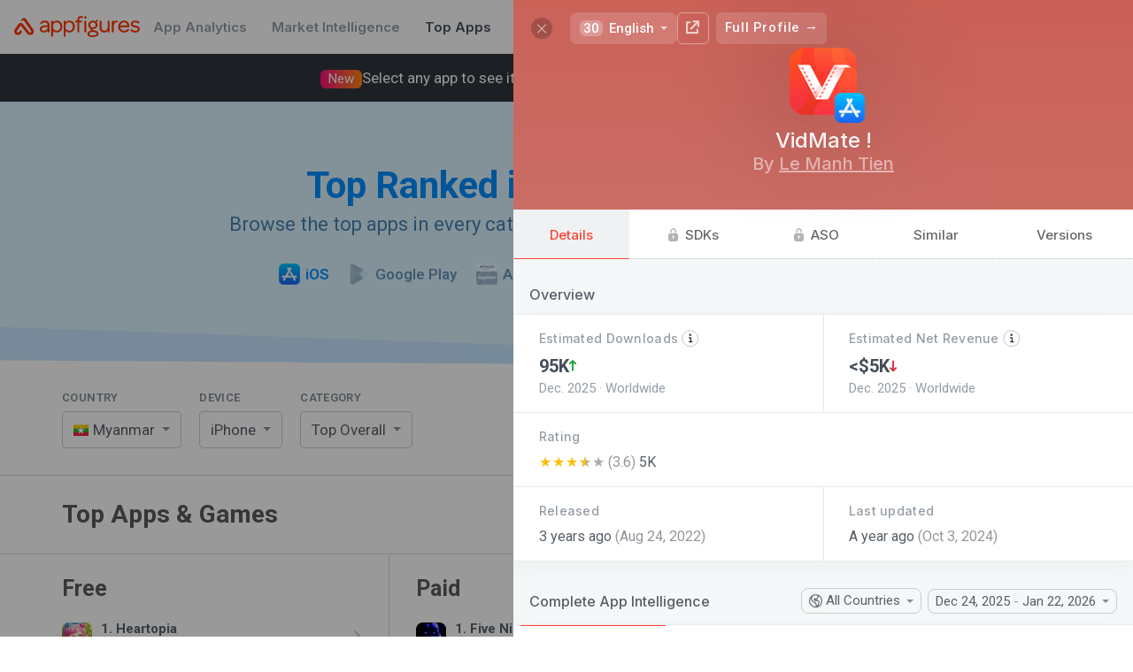

--- FILE ---
content_type: text/html; charset=utf-8
request_url: https://appfigures.com/top-apps/ios-app-store/myanmar/iphone/top-overall?profile=product.335551235958
body_size: 47459
content:

	<!DOCTYPE html>
	<html lang="en">
	<head>
	<meta http-equiv="Content-Type" content="text/html; charset=utf-8" />
	<meta name="viewport" content="width=device-width, initial-scale=1" />
	<meta http-equiv="X-UA-Compatible" content="IE=edge" />
	<title>Top Apps & Games for iPhone on the iOS App Store in Myanmar · Appfigures</title>
	
	<meta  name="title" content="Top Apps & Games for iPhone on the iOS App Store in Myanmar" />
	
	<meta  name="description" content="Use Appfigures to track the top free, paid, and grossing iPhone apps in Myanmar on the iOS App Store for free." />
	<meta  property="og:site_name" content="Appfigures" />
	<meta  property="og:title" content="Top Apps & Games for iPhone on the iOS App Store in Myanmar" />
	
	<meta  property="og:image" content="/_u/assets/appfigures_top_app_store_apps.729c55d0855e12e431d84886ccf8f3a1.png" />
	<meta  property="og:description" content="Use Appfigures to track the top free, paid, and grossing iPhone apps in Myanmar on the iOS App Store for free." />
	
	
	<link  rel="image_src" href="/_u/assets/appfigures_top_app_store_apps.729c55d0855e12e431d84886ccf8f3a1.png" type="image/jpeg" />
	<meta  name="twitter:site" content="appfigures" />
	<meta  name="twitter:img:src" content="/_u/assets/appfigures_top_app_store_apps.729c55d0855e12e431d84886ccf8f3a1.png" />
	
	
	
	<meta  name="twitter:card" content="summary" />
	
	
	
	<link  rel="icon" href="https://appfigures.com/favicon.ico" />

	<link  rel="stylesheet" href="https://cdnjs.cloudflare.com/ajax/libs/normalize/3.0.3/normalize.min.css" type="text/css" />
	<!-- We want our page's styles to easily override the font styles, so we put these above. -->
	<script  type="text/javascript" src="//use.fortawesome.com/0982f9db.js"></script>
	
	
	<link  rel="stylesheet" href="//fonts.googleapis.com/css?family=Roboto:300,400,500,600,700|Inter:500,600,700" />

	<link  rel="stylesheet" href="/_u/assets/afb-en-browser_entry_945434643__top_apps_.67528def15b90332bec8.css" type="text/css" />
	
	
	
	
	
		<script async type="text/javascript" src="https://www.googletagmanager.com/gtag/js?id=UA-8382447-1"></script>
		<script  type="text/javascript">
	window.dataLayer = window.dataLayer || [];
	function gtag() { dataLayer.push(arguments); }
	gtag('js', new Date());
	gtag('config', 'UA-8382447-1');
</script>
	
	
		<script  type="text/javascript">
	var _paq = window._paq = window._paq || [];
	/* tracker methods like "setCustomDimension" should be called before "trackPageView" */
	_paq.push(['trackPageView']);
	_paq.push(['enableLinkTracking']);
	(function() {
		var u="https://appfigures.matomo.cloud/";
		_paq.push(['setTrackerUrl', u+'matomo.php']);
		_paq.push(['setSiteId', '1']);
		
	})();
</script>
		<script  type="text/javascript" src="https://cdn.matomo.cloud/appfigures.matomo.cloud/matomo.js"></script>
		
	

	
	</head>
	<body>
	<style  id="app-style">
	/* should work in IE8 */
	* {
    	-moz-box-sizing: border-box;
       	-webkit-box-sizing: border-box;
       	box-sizing: border-box;
	}
</style>
<style  id="react-universal-middleware-classy">.s48735829-1.s48735829-1{min-width:0;overflow-x:hidden;}.s84572559-0{opacity:0.65;}.s101534295-0{display:inline-block;vertical-align:top;}.s105347052-0{border-bottom:1px solid #DBDBDB;padding:30px 0;}.s133569334-4.s133569334-4.s133569334-4.s133569334-4.s133569334-4{cursor:pointer;}html:not(.hover-not-supported) .s133569334-4.s133569334-4.s133569334-4.s133569334-4.s133569334-4:hover{text-decoration:none;color:#586069;}.s142187439-2.s142187439-2.s142187439-2{font-weight:800;background-color:rgba(0,0,0,0.05);}.s189332749-2.s189332749-2.s189332749-2{margin-right:1.4666666666666666em;}html:not(._no) .s189332749-2.s189332749-2.s189332749-2:last-child{margin-right:0;}.s198308776-1.s198308776-1{font-size:15px;text-decoration:none;color:white;padding:0 14px;font-weight:600;}html:not(.hover-not-supported) .s198308776-1.s198308776-1:hover{text-decoration:underline;}.s248532950-3.s248532950-3.s248532950-3.s248532950-3{cursor:pointer;}html:not(.hover-not-supported) .s248532950-3.s248532950-3.s248532950-3.s248532950-3:hover{background-color:rgba(0,0,0,0.04);}html:not(._no) .s248532950-3.s248532950-3.s248532950-3.s248532950-3:active{background-color:rgba(0,0,0,0.09);}.s251105728-1.s251105728-1{padding-top:32px;padding-bottom:32px;}.s254601907-1.s254601907-1{position:relative;padding-left:14px;}html:not(._no) .s254601907-1.s254601907-1:before{position:absolute;content:"";width:30px;background:rgba(255,255,255,0);background:-moz-linear-gradient(90deg, rgba(255,255,255,0),rgba(255,255,255,1));background:-webkit-linear-gradient(90deg, rgba(255,255,255,0),rgba(255,255,255,1));background:linear-gradient(90deg, rgba(255,255,255,0),rgba(255,255,255,1));-webkit-filter:progid:DXImageTransform.Microsoft.gradient( startColorstr='rgba(255,255,255,0)', endColorstr='rgba(255,255,255,1)',GradientType=0 );-moz-filter:progid:DXImageTransform.Microsoft.gradient( startColorstr='rgba(255,255,255,0)', endColorstr='rgba(255,255,255,1)',GradientType=0 );-ms-filter:progid:DXImageTransform.Microsoft.gradient( startColorstr='rgba(255,255,255,0)', endColorstr='rgba(255,255,255,1)',GradientType=0 );-o-filter:progid:DXImageTransform.Microsoft.gradient( startColorstr='rgba(255,255,255,0)', endColorstr='rgba(255,255,255,1)',GradientType=0 );filter:progid:DXImageTransform.Microsoft.gradient( startColorstr='rgba(255,255,255,0)', endColorstr='rgba(255,255,255,1)',GradientType=0 );top:0;bottom:0;right:100%;}.s308236902-1.s308236902-1{background-color:white;border-bottom:1px solid rgba(0,0,0,0.08);}.s317110655-5.s317110655-5.s317110655-5.s317110655-5.s317110655-5.s317110655-5,.s317110655-6.s317110655-6.s317110655-6.s317110655-6.s317110655-6.s317110655-6.s317110655-6{background-color:rgba(29,74,131,0.05);border-radius:4px;}.s374823647-1.s374823647-1{border-radius:0 20px 20px 0;border-left:none;}.s392809238-0{line-height:1.35;margin-left:auto;margin-right:auto;}.s418648088-0{max-width:1200px;margin:0 auto;}@media screen{.s418648088-0{padding:0 20px;}}@media screen and (min-width: 1024px){.s418648088-0{padding:0 30px;}}@media screen and (min-width: 1440px){.s418648088-0{max-width:1400px;}}@media screen and (min-width: 2560px){.s418648088-0{max-width:1622px;}}.s445742525-0{min-width:0;flex-grow:1;}.s477461129-4.s477461129-4.s477461129-4.s477461129-4.s477461129-4{font-size:1.0714285714285714rem;}.s516679763-5.s516679763-5.s516679763-5.s516679763-5.s516679763-5.s516679763-5{color:#ff3600;}html:not(.hover-not-supported) .s516679763-5.s516679763-5.s516679763-5.s516679763-5.s516679763-5.s516679763-5:hover{color:#FF682F;}.s527642678-0{display:table-cell;border-collapse:collapse;border-spacing:0;vertical-align:middle;line-height:1;}html:not(.hover-not-supported) .s596096868-8.s596096868-8.s596096868-8.s596096868-8.s596096868-8.s596096868-8.s596096868-8.s596096868-8.s596096868-8:hover{background-color:rgba(225,228,232,0.5);color:rgba(0,0,0,.8);border-color:rgba(0,0,0,0.25);}html:not(._no) .s596096868-8.s596096868-8.s596096868-8.s596096868-8.s596096868-8.s596096868-8.s596096868-8.s596096868-8.s596096868-8:active{background-color:rgba(225,228,232,0.8);color:rgba(0,0,0,.9);border-color:rgba(0,0,0,0.3);}.s611497299-2.s611497299-2.s611497299-2{margin-left:10px;}.s671648398-5.s671648398-5.s671648398-5.s671648398-5.s671648398-5.s671648398-5{background-color:transparent;color:rgba(0,0,0,.6);border-color:#D3D3D3;}html:not(.hover-not-supported) .s674283574-8.s674283574-8.s674283574-8.s674283574-8.s674283574-8.s674283574-8.s674283574-8.s674283574-8.s674283574-8:hover{color:#ffffff;background-color:#1588e6;border-color:#1588e6;}html:not(._no) .s674283574-8.s674283574-8.s674283574-8.s674283574-8.s674283574-8.s674283574-8.s674283574-8.s674283574-8.s674283574-8:active{color:#ffffff;background-color:#1279cc;border-color:#1279cc;}html:not(.hover-not-supported) .s675219064-13.s675219064-13.s675219064-13.s675219064-13.s675219064-13.s675219064-13.s675219064-13.s675219064-13.s675219064-13.s675219064-13.s675219064-13.s675219064-13.s675219064-13.s675219064-13:hover{text-decoration:underline;background:none;color:rgba(0, 0, 0, 0.8);}html:not(._no) .s675219064-13.s675219064-13.s675219064-13.s675219064-13.s675219064-13.s675219064-13.s675219064-13.s675219064-13.s675219064-13.s675219064-13.s675219064-13.s675219064-13.s675219064-13.s675219064-13:active{background:none;color:rgba(0, 0, 0, 0.9);}.s695464805-1.s695464805-1{opacity:0.5;}.s734627150-1.s734627150-1{color:#008EFE;-webkit-transition:color 0.3s ease;-moz-transition:color 0.3s ease;-ms-transition:color 0.3s ease;-o-transition:color 0.3s ease;transition:color 0.3s ease;}.s754173115-1.s754173115-1{margin-top:-2px;}.s754173273-1.s754173273-1{margin-top:25px;}.s754173301-3.s754173301-3.s754173301-3.s754173301-3{margin-top:32px;}.s806331093-2.s806331093-2.s806331093-2{width:44px;height:44px;}.s810026470-3.s810026470-3.s810026470-3.s810026470-3{cursor:pointer;}html:not(.hover-not-supported) .s810026470-3.s810026470-3.s810026470-3.s810026470-3:hover{opacity:0.8;}html:not(._no) .s810026470-3.s810026470-3.s810026470-3.s810026470-3:active{opacity:1;}.s851453830-0{font-size:15px;color:#586069;font-family:'Roboto', sans-serif;}html:not(.hover-not-supported) .s876039043-11.s876039043-11.s876039043-11.s876039043-11.s876039043-11.s876039043-11.s876039043-11.s876039043-11.s876039043-11.s876039043-11.s876039043-11.s876039043-11:hover{text-decoration:underline;}@media screen and (max-width: 1023px){.s893415190-1.s893415190-1{max-width:0;}}.s911844753-2.s911844753-2.s911844753-2{color:#ff3600;}@media screen and (max-width: 767px){.s938923247-2.s938923247-2.s938923247-2{display:none;}}.s945002835-3.s945002835-3.s945002835-3.s945002835-3{display:inline-block;vertical-align:middle;}@media screen and (max-width: 1023px){.s993057728-4.s993057728-4.s993057728-4.s993057728-4.s993057728-4{display:block;width:100%;}}.s999077013-0{font-size:25px;font-weight:800;color:#5D5D5D;}@media screen{.s1010604331-1.s1010604331-1{padding:0 10px;}}@media screen and (min-width: 1024px){.s1010604331-1.s1010604331-1{padding:0 15px;}}.s1121779318-0{font-size:13px;color:#838D96;letter-spacing:0.05em;margin-bottom:10px;text-transform:uppercase;cursor:default;}.s1130387195-2.s1130387195-2.s1130387195-2{padding-top:24px;}@media screen and (max-width: 1023px){.s1130387195-2.s1130387195-2.s1130387195-2{padding-top:0;}}.s1156356506-1.s1156356506-1{flex-grow:0;flex-shrink:0;}.s1163563274-2.s1163563274-2.s1163563274-2{margin-right:0.696888888888889em;}html:not(._no) .s1163563274-2.s1163563274-2.s1163563274-2:last-child{margin-right:0;}.s1222166139-0{font-size:16px;text-align:center;padding:15px 0;border:1px solid #ddd;cursor:pointer;-webkit-tap-highlight-color:transparent;}html:not(._no) .s1222166139-0:active{background-color:rgba(0,0,0,0.1);}.s1234328926-1.s1234328926-1{display:inline-flex;justify-content:center;align-items:center;position:relative;-webkit-transition:opacity 200ms ease;-moz-transition:opacity 200ms ease;-ms-transition:opacity 200ms ease;-o-transition:opacity 200ms ease;transition:opacity 200ms ease;opacity:0.5;}html:not(._no) .s1234328926-1.s1234328926-1:before{content:"";position:absolute;top:-10px;left:-10px;right:-10px;bottom:-10px;}.s1247110000-5.s1247110000-5.s1247110000-5.s1247110000-5.s1247110000-5.s1247110000-5{background-color:#1797ff;border-color:#1797ff;color:#ffffff;}.s1253719355-1.s1253719355-1{min-width:0;}.s1279526054-7.s1279526054-7.s1279526054-7.s1279526054-7.s1279526054-7.s1279526054-7.s1279526054-7.s1279526054-7{color:rgba(0,0,0,.6);background-color:transparent;border-color:transparent;}.s1280429709-0{text-decoration:none;flex-shrink:0;display:-webkit-box;display:-moz-box;display:-ms-flexbox;display:-webkit-flex;display:flex;align-items:center;white-space:nowrap;}.s1371029968-4.s1371029968-4.s1371029968-4.s1371029968-4.s1371029968-4{font-size:0.9375rem;}.s1376732636-0,.s1376732636-1.s1376732636-1{overflow:hidden;text-overflow:ellipsis;white-space:nowrap;}.s1406853486-0{white-space:normal;}.s1407007250-1.s1407007250-1,.s1407007250-2.s1407007250-2.s1407007250-2{white-space:nowrap;}.s1441589749-1.s1441589749-1{position:absolute;top:50%;right:0;-webkit-transform:translateY(-50%);-moz-transform:translateY(-50%);-ms-transform:translateY(-50%);-o-transform:translateY(-50%);transform:translateY(-50%);margin-right:12px;}@media screen{.s1473967406-2.s1473967406-2.s1473967406-2{padding-left:10px;padding-right:10px;}}@media screen and (min-width: 1024px){.s1473967406-2.s1473967406-2.s1473967406-2{padding-left:15px;padding-right:15px;}}.s1480166948-1.s1480166948-1{padding:0;}.s1488507463-0{text-align:left;}.s1528710192-1.s1528710192-1{display:contents;}.s1596516835-0{font-weight:bold;margin-bottom:1px;}.s1619355065-1.s1619355065-1{text-align:left;-webkit-user-select:none;-moz-user-select:none;-ms-user-select:none;-o-user-select:none;user-select:none;font-size:17px;background:#FFFFFF;border:1px solid rgba(0,0,0,0.2);border-radius:5px;padding:0 29px 0 12px;position:relative;line-height:40px;cursor:pointer;}.s1652095452-0{white-space:nowrap;overflow:hidden;text-overflow:ellipsis;}.s1658082594-0{font-size:34px;font-weight:800;margin:0 0 7px 0;}@media screen and (min-width: 768px){.s1658082594-0{font-size:42px;}}.s1674741723-8.s1674741723-8.s1674741723-8.s1674741723-8.s1674741723-8.s1674741723-8.s1674741723-8.s1674741723-8.s1674741723-8{background:none;border-color:transparent;}.s1685244860-0{background-repeat:no-repeat;background-size:contain;background-position:50%;position:relative;display:inline-block;width:1.0666666666666667em;line-height:0.8em;}html:not(._no) .s1685244860-0:before{content:"\00a0";}.s1693854916-0{color:#1797ff;background:-moz-linear-gradient(50deg, #1797ff,#9582ff);background:-webkit-linear-gradient(50deg, #1797ff,#9582ff);background:linear-gradient(50deg, #1797ff,#9582ff);-webkit-filter:progid:DXImageTransform.Microsoft.gradient( startColorstr='#1797ff', endColorstr='#9582ff',GradientType=0 );-moz-filter:progid:DXImageTransform.Microsoft.gradient( startColorstr='#1797ff', endColorstr='#9582ff',GradientType=0 );-ms-filter:progid:DXImageTransform.Microsoft.gradient( startColorstr='#1797ff', endColorstr='#9582ff',GradientType=0 );-o-filter:progid:DXImageTransform.Microsoft.gradient( startColorstr='#1797ff', endColorstr='#9582ff',GradientType=0 );filter:progid:DXImageTransform.Microsoft.gradient( startColorstr='#1797ff', endColorstr='#9582ff',GradientType=0 );-webkit-background-clip:text;-webkit-text-fill-color:transparent;}.s1738534626-5.s1738534626-5.s1738534626-5.s1738534626-5.s1738534626-5.s1738534626-5{color:#444d56 !important;}.s1753579873-1.s1753579873-1{margin-bottom:8px;letter-spacing:0.03em;font-size:13px;font-weight:600;}.s1817448281-1.s1817448281-1{width:24px;height:24px;}.s1903982044-1.s1903982044-1{height:60px;}.s1961930317-1.s1961930317-1{max-width:25em;margin:auto;font-size:1.1428571428571428em;color:rgba(0,0,0,0.5);line-height:1.4;font-weight:500;}.s1962278777-1.s1962278777-1{padding:8px 16px;border:1px solid #aaa;line-height:1em;vertical-align:baseline;margin:0 .25em 0 0;white-space:nowrap;border-radius:4px;-webkit-user-select:none;-moz-user-select:none;-ms-user-select:none;-o-user-select:none;user-select:none;}.s1967500409-0{vertical-align:middle;font-size:17px;}.s1974662022-3.s1974662022-3.s1974662022-3.s1974662022-3{margin-right:3px;margin-top:-3px;vertical-align:middle;}.s1982987657-0{display:block;max-width:100%;}.s1991117132-0{display:inline-block;text-decoration:none;color:inherit;}.s1996767410-0{display:table;width:100%;}.s2073160135-0{position:relative;}.s2105973772-3.s2105973772-3.s2105973772-3.s2105973772-3{gap:16px;}.s2146144625-3.s2146144625-3.s2146144625-3.s2146144625-3{gap:8px;}@media screen and (max-width: 1023px){.s-1187220989-1.s-1187220989-1{border-bottom:none;padding-bottom:0;}}.s-11599983-0{margin:0;font-size:28px;color:#5B5B5B;}@media screen and (max-width: 1023px){.s-11599983-0{font-size:24px;}}.s-1464525274-0{font-size:18px;color:#9D9D9D;}@media screen and (max-width: 767px){.s-1464525274-0{margin-top:6px;}}.s-979518742-1.s-979518742-1{border-radius:20px 0 0 20px;border-right:none;}.s-970962873-1.s-970962873-1{padding-left:1rem;padding-right:1rem;}.s-470096881-0{display:-webkit-box;display:-moz-box;display:-ms-flexbox;display:-webkit-flex;display:flex;}.s-70284628-2.s-70284628-2.s-70284628-2{justify-content:space-between;}.s-1601421542-0{font-size:22px;display:inline-block;}.s-316142925-0{color:#FF3000;vertical-align:middle;height:1.1em;fill:currentColor;}.s-131836401-1.s-131836401-1{color:white;text-decoration:none;}.s-861460965-2.s-861460965-2.s-861460965-2{font-family:Inter, Roboto, sans-serif;}.s-421495095-3.s-421495095-3.s-421495095-3.s-421495095-3{color:#959da5;}.s-1931331885-0{text-align:center;padding:40px 0;position:relative;margin-bottom:20px;}@media screen and (min-width: 768px){.s-1931331885-0{padding:70px 0;}}.s-1401504133-0{position:absolute;top:0;left:0;width:100%;height:100%;z-index:-1;}html:not(._no) .s-1401504133-0:before{position:absolute;top:0;left:0;bottom:0;right:0;content:"";background-color:blue;}html:not(._no) .s-1401504133-0:after{position:absolute;top:0;left:0;bottom:0;right:0;content:"";background-color:blue;}html:not(._no) .s-562498431-1.s-562498431-1:before{top:-100px;background-color:#C7E6FF;-webkit-transform:skew(0, 0.4deg) translateY(20px);-moz-transform:skew(0, 0.4deg) translateY(20px);-ms-transform:skew(0, 0.4deg) translateY(20px);-o-transform:skew(0, 0.4deg) translateY(20px);transform:skew(0, 0.4deg) translateY(20px);-webkit-transition:transform 1.5s ease;-moz-transition:transform 1.5s ease;-ms-transition:transform 1.5s ease;-o-transition:transform 1.5s ease;transition:transform 1.5s ease;}html:not(._no) .s-562498431-1.s-562498431-1:after{top:-100px;background-color:#DAF2FF;-webkit-transform:skew(0, 2deg);-moz-transform:skew(0, 2deg);-ms-transform:skew(0, 2deg);-o-transform:skew(0, 2deg);transform:skew(0, 2deg);-webkit-transition:transform 1.5s ease;-moz-transition:transform 1.5s ease;-ms-transition:transform 1.5s ease;-o-transition:transform 1.5s ease;transition:transform 1.5s ease;}.s-1924623423-0{font-size:20px;font-weight:400;margin:0;}@media screen and (min-width: 768px){.s-1924623423-0{font-size:22px;}}.s-247571239-1.s-247571239-1{color:#4781AF;-webkit-transition:color 0.3s ease;-moz-transition:color 0.3s ease;-ms-transition:color 0.3s ease;-o-transition:color 0.3s ease;transition:color 0.3s ease;}.s-984218880-1.s-984218880-1{padding-left:1rem;padding-right:1rem;margin-left:auto;margin-right:auto;}@media screen and (max-width: 39.9375em){.s-984218880-1.s-984218880-1{margin-left:auto;margin-right:auto;}}@media screen and (min-width: 40em){.s-984218880-1.s-984218880-1{width:45rem;}}@media screen and (min-width: 64em){.s-984218880-1.s-984218880-1{max-width:1700px;width:auto;padding-left:4rem;padding-right:4rem;}}.s-5254545-0,.s-5254545-1.s-5254545-1{display:inline-block;}.s-624150800-1.s-624150800-1,.s-624150800-2.s-624150800-2.s-624150800-2{display:block;width:100%;margin-right:0;}.s-1145540497-1.s-1145540497-1{display:inline-block;}html:not(._no) .s-1145540497-1.s-1145540497-1:last-child{margin-right:0;}.s-4262409-0{text-decoration:none;color:inherit;}html:not(._no) .s-4262409-0:visited{color:inherit;}.s-1674834029-1.s-1674834029-1{font-weight:500;}.s-683835462-2.s-683835462-2.s-683835462-2{color:#008EFE;}.s-1674833068-3.s-1674833068-3.s-1674833068-3.s-1674833068-3{font-weight:600;}.s-153018898-2.s-153018898-2.s-153018898-2{vertical-align:middle;margin-right:0.4em;}.s-1800125263-2.s-1800125263-2.s-1800125263-2{color:#6491B5;-webkit-transition:color 0.3s ease;-moz-transition:color 0.3s ease;-ms-transition:color 0.3s ease;-o-transition:color 0.3s ease;transition:color 0.3s ease;}.s-952030975-3.s-952030975-3.s-952030975-3.s-952030975-3{-webkit-filter:sepia(1) hue-rotate(170deg);-moz-filter:sepia(1) hue-rotate(170deg);-ms-filter:sepia(1) hue-rotate(170deg);-o-filter:sepia(1) hue-rotate(170deg);filter:sepia(1) hue-rotate(170deg);opacity:0.6;}.s-476269666-0{vertical-align:middle;}.s-972318081-1.s-972318081-1{background-color:rgba(29,74,131,0.05);display:inline-block;height:0.95em;border-radius:4px;max-width:100%;}.s-1644901771-1.s-1644901771-1{margin-right:20px;}html:not(._no) .s-1644901771-1.s-1644901771-1:last-child{margin-right:0;}@media screen and (max-width: 1023px){.s-1644901771-1.s-1644901771-1{display:block;text-align:left;float:none;margin-bottom:10px;width:100%;}}@media screen and (min-width: 768px){.s-1878861892-2.s-1878861892-2.s-1878861892-2{display:none;}}.s-1149163572-0{position:relative;display:inline-block;}.s-1691786441-1.s-1691786441-1{display:block;}.s-1570485343-0{position:absolute;font-size:16px;top:0;bottom:0;left:0;right:0;-webkit-tap-highlight-color:transparent;-webkit-appearance:menulist-button;opacity:0;width:100%;height:100%;cursor:pointer;}html:not(.hover-not-supported) .s-270515881-2.s-270515881-2.s-270515881-2:hover{border-color:rgba(0,0,0,0.3);-webkit-box-shadow:0 3px 13px 0 rgba(0,0,0,0.04);-moz-box-shadow:0 3px 13px 0 rgba(0,0,0,0.04);-ms-box-shadow:0 3px 13px 0 rgba(0,0,0,0.04);-o-box-shadow:0 3px 13px 0 rgba(0,0,0,0.04);box-shadow:0 3px 13px 0 rgba(0,0,0,0.04);}html:not(._no) .s-270515881-2.s-270515881-2.s-270515881-2:active{border-color:rgba(0,0,0,0.4);-webkit-transform:translateY(1px);-moz-transform:translateY(1px);-ms-transform:translateY(1px);-o-transform:translateY(1px);transform:translateY(1px);-webkit-transition:transform 0.3s ease;-moz-transition:transform 0.3s ease;-ms-transition:transform 0.3s ease;-o-transition:transform 0.3s ease;transition:transform 0.3s ease;-webkit-box-shadow:0 1px 13px 0 rgba(0,0,0,0.04);-moz-box-shadow:0 1px 13px 0 rgba(0,0,0,0.04);-ms-box-shadow:0 1px 13px 0 rgba(0,0,0,0.04);-o-box-shadow:0 1px 13px 0 rgba(0,0,0,0.04);box-shadow:0 1px 13px 0 rgba(0,0,0,0.04);}.s-908060236-0{position:fixed;top:-100000px;left:-10000px;width:0;height:0;visibility:hidden;opacity:0;}.s-1303906991-2.s-1303906991-2.s-1303906991-2{width:20px;height:20px;}.s-542065044-4.s-542065044-4.s-542065044-4.s-542065044-4.s-542065044-4,.s-542065044-5.s-542065044-5.s-542065044-5.s-542065044-5.s-542065044-5.s-542065044-5{overflow:hidden;}.s-192198811-0{position:absolute;top:0;left:0;bottom:0;right:0;}.s-60031549-0{display:inline-block;vertical-align:middle;font-size:0.9333333333333333em;}.s-801413525-0{border:0.29em solid;display:inline-block;width:0;height:0;vertical-align:middle;opacity:0.7;}.s-1224225933-1.s-1224225933-1{border-left-color:transparent;border-right-color:transparent;border-bottom-color:transparent;margin-bottom:-0.15em;}.s-745432314-0{display:inline-block;vertical-align:top;margin-right:4px;}html:not(._no) .s-745432314-0:last-child{margin-right:0;}@media screen and (max-width: 767px){.s-898291187-1.s-898291187-1,.s-898291187-3.s-898291187-3.s-898291187-3.s-898291187-3{display:block;width:100% !important;}}.s-1842362714-1.s-1842362714-1{width:1%;}.s-1326580207-3.s-1326580207-3.s-1326580207-3.s-1326580207-3{margin-right:0;}@media screen{.s-1326580207-3.s-1326580207-3.s-1326580207-3.s-1326580207-3{margin-bottom:20px;margin-top:20px;}}@media screen and (min-width: 1024px){.s-1326580207-3.s-1326580207-3.s-1326580207-3.s-1326580207-3{margin-bottom:30px;margin-top:30px;display:none;}}.s-1400789251-0{white-space:normal;display:inline-block;vertical-align:middle;}.s-1447181448-0{display:inline-block;border-right:1px solid #DBDBDB;vertical-align:top;}html:not(._no) .s-1447181448-0:last-child{border-right:none;}@media screen and (max-width: 1023px){.s-1447181448-0{border-right:none;}}.s-700142391-3.s-700142391-3.s-700142391-3.s-700142391-3{width:33.33%;}.s-1469806460-0{padding-bottom:14px;}@media screen{.s-597606226-1.s-597606226-1{padding-left:10px;}}@media screen and (min-width: 1024px){.s-597606226-1.s-597606226-1{padding-left:15px;}}@media screen and (max-width: 1023px){.s-597606226-1.s-597606226-1{display:none;}}@media screen and (max-width: 1023px){.s-355733509-4.s-355733509-4.s-355733509-4.s-355733509-4.s-355733509-4{display:none;}}.s-1362551351-0{display:-webkit-box;display:-moz-box;display:-ms-flexbox;display:-webkit-flex;display:flex;align-items:center;}.s-449811033-1.s-449811033-1{padding:8px 10px;border-radius:6px;-webkit-tap-highlight-color:transparent;}.s-694150450-2.s-694150450-2.s-694150450-2{margin-right:10px;}.s-469855410-3.s-469855410-3.s-469855410-3.s-469855410-3{display:none;}@media screen and (min-width: 1024px) and (max-width: 1439px){.s-495625591-4.s-495625591-4.s-495625591-4.s-495625591-4.s-495625591-4{width:34px;height:34px;}}.s-503660743-2.s-503660743-2.s-503660743-2{margin-right:8px;padding:2px 9px;border-radius:6px;background-color:rgba(0,0,0,0.08);opacity:0.8;}html:not(.hover-not-supported) .s-503660743-2.s-503660743-2.s-503660743-2:hover{opacity:1;background-color:rgba(0,0,0,0.15);}.s-2093813499-0{font-size:1em;}.s-1439337022-0{font-weight:bold;}.s-25858411-0{text-align:center;}.s-918945187-1.s-918945187-1{position:relative;}html:not(._no) .s-918945187-1.s-918945187-1:after{-webkit-mask-image:linear-gradient(rgba(0,0,0,0), rgba(0,0,0,1));content:"";position:absolute;background-color:#ffffff;height:85px;bottom:100%;left:0;width:100%;pointer-events:none;}.s-2050467594-2.s-2050467594-2.s-2050467594-2{height:100%;display:-webkit-box;display:-moz-box;display:-ms-flexbox;display:-webkit-flex;display:flex;flex-direction:column;justify-content:center;}.s-89670873-3.s-89670873-3.s-89670873-3.s-89670873-3{padding-top:48px;padding-right:24px;padding-bottom:48px;padding-left:24px;}.s-1519300489-1.s-1519300489-1{font-size:1.4285714285714286em;margin-bottom:5px;font-weight:600;max-width:25em;}.s-1438268057-2.s-1438268057-2.s-1438268057-2{font-size:20px;font-weight:700;font-family:Inter, Roboto, sans-serif;color:#586069;}.s-375259137-0{margin-left:auto;margin-right:auto;}.s-651590515-2.s-651590515-2.s-651590515-2{border-radius:8px;}.s-2142358302-3.s-2142358302-3.s-2142358302-3.s-2142358302-3{padding:0 0.9333333333333333em;height:2.4em;line-height:2.4em;margin:0 0.4em 0 0;text-align:center;border:1px solid;-webkit-tap-highlight-color:rgba(0, 0, 0, 0);-webkit-transition:opacity 0.2s ease,background-color 0.2s ease,color 0.2s ease,box-shadow 0.2s ease,background 0.2s ease, border 0.2s ease;-moz-transition:opacity 0.2s ease,background-color 0.2s ease,color 0.2s ease,box-shadow 0.2s ease,background 0.2s ease, border 0.2s ease;-ms-transition:opacity 0.2s ease,background-color 0.2s ease,color 0.2s ease,box-shadow 0.2s ease,background 0.2s ease, border 0.2s ease;-o-transition:opacity 0.2s ease,background-color 0.2s ease,color 0.2s ease,box-shadow 0.2s ease,background 0.2s ease, border 0.2s ease;transition:opacity 0.2s ease,background-color 0.2s ease,color 0.2s ease,box-shadow 0.2s ease,background 0.2s ease, border 0.2s ease;}html:not(._no) .s-2142358302-3.s-2142358302-3.s-2142358302-3.s-2142358302-3:last-child{margin-right:0;}.s-854240369-6.s-854240369-6.s-854240369-6.s-854240369-6.s-854240369-6.s-854240369-6.s-854240369-6,.s-854240369-7.s-854240369-7.s-854240369-7.s-854240369-7.s-854240369-7.s-854240369-7.s-854240369-7.s-854240369-7,.s-854240369-9.s-854240369-9.s-854240369-9.s-854240369-9.s-854240369-9.s-854240369-9.s-854240369-9.s-854240369-9.s-854240369-9.s-854240369-9,.s-854240369-10.s-854240369-10.s-854240369-10.s-854240369-10.s-854240369-10.s-854240369-10.s-854240369-10.s-854240369-10.s-854240369-10.s-854240369-10.s-854240369-10{cursor:pointer;}.s-1581092007-5.s-1581092007-5.s-1581092007-5.s-1581092007-5.s-1581092007-5.s-1581092007-5{text-align:inherit;font-weight:normal;padding-left:0;padding-right:0;letter-spacing:inherit;border-radius:0;}.s-966676670-6.s-966676670-6.s-966676670-6.s-966676670-6.s-966676670-6.s-966676670-6.s-966676670-6{height:auto;line-height:normal;-webkit-user-select:auto;-moz-user-select:auto;-ms-user-select:auto;-o-user-select:auto;user-select:auto;font-size:inherit;font-weight:inherit;margin:0;}html:not(.hover-not-supported) .s-1301297126-12.s-1301297126-12.s-1301297126-12.s-1301297126-12.s-1301297126-12.s-1301297126-12.s-1301297126-12.s-1301297126-12.s-1301297126-12.s-1301297126-12.s-1301297126-12.s-1301297126-12.s-1301297126-12:hover{color:rgba(0,0,0,.8);background-color:rgba(225,228,232,0.5);border-color:transparent;}html:not(._no) .s-1301297126-12.s-1301297126-12.s-1301297126-12.s-1301297126-12.s-1301297126-12.s-1301297126-12.s-1301297126-12.s-1301297126-12.s-1301297126-12.s-1301297126-12.s-1301297126-12.s-1301297126-12.s-1301297126-12:active{color:rgba(0,0,0,.9);background-color:rgba(225,228,232,0.8);border-color:transparent;}</style>
<style  data-emotion-css="t72bdy">.af-t72bdy{position:relative;vertical-align:middle;}</style>
	<div id="app-root" style="display: inline"><span class="s851453830-0 s1528710192-1" data-reactroot=""><div class=" Fq8gA4TF7gW6n_b9BMBi s92522-0 s308236902-1"><div class="s1982987657-0 s-970962873-1"><div class=" Fq8gA4TF7gW6n_b9BMBi s-470096881-0 s1903982044-1 s-70284628-2"><div class=" Fq8gA4TF7gW6n_b9BMBi s-470096881-0 s1253719355-1 s777818589-2 s2105973772-3"><a href="/" class=" Fq8gA4TF7gW6n_b9BMBi s1280429709-0"><div class="s-1601421542-0 s754173115-1"><svg width="143" height="24" viewBox="0 0 143 24" fill="none" xmlns="http://www.w3.org/2000/svg" alt="Appfigures" class="s-316142925-0 s-131836401-1 s911844753-2"><g fill="FF4600"><path d="M21.6605 19.6419C22.5027 18.2382 22.4516 16.605 21.5296 15.2524L13.6432 3.8087C12.8922 2.71897 11.5357 2.03113 10.2771 2.44036C10.2045 2.46397 10.1316 2.48957 10.0579 2.51753C9.51948 2.722 9.0985 3.1391 8.76373 3.60779L7.86915 4.86019C7.74891 5.02853 7.73373 5.25022 7.82988 5.43338C7.97368 5.70728 8.31555 5.80792 8.58481 5.65561L9.66856 5.04258C9.92578 4.89708 10.2309 4.86182 10.5146 4.94484C10.7574 5.01592 10.9682 5.169 11.1108 5.37799L19.0199 16.9629C19.2745 17.3364 19.2885 17.8239 19.056 18.2115C18.6388 18.9067 17.6156 18.9694 17.1135 18.3328L9.7017 8.93355C8.47279 7.37511 6.08798 7.44559 4.95323 9.07387L0.753792 15.0998C-0.0809157 16.2976 -0.228828 17.7587 0.342203 19.1023C1.70978 22.3201 6.07452 22.559 7.93281 19.6016C8.06861 19.3855 8.19388 19.1706 8.31067 18.9613C8.80718 18.0714 8.64145 16.9345 7.93488 16.2002C7.75107 16.0092 7.44327 16.0155 7.26622 16.2128C6.85216 16.6742 6.10225 17.4958 5.35517 18.2429C4.47596 19.1221 3.4369 18.9622 3.03726 18.083C2.85237 17.6763 3.00864 17.1764 3.24564 16.8364L7.13881 11.2499C7.26095 11.0746 7.51733 11.0662 7.65077 11.233L14.7286 20.0812C16.5468 22.387 20.1497 22.1599 21.6605 19.6419Z" fill="currentColor"></path><path fill-rule="evenodd" clip-rule="evenodd" d="M136.339 12.9525L136.338 12.9523C135.378 12.7449 134.249 12.4969 133.361 11.9712C132.913 11.7058 132.518 11.3652 132.236 10.9156C131.952 10.4643 131.79 9.91595 131.79 9.24912C131.79 8.06677 132.293 7.05945 133.177 6.35276C134.058 5.64934 135.302 5.25322 136.779 5.25322C138.324 5.25322 139.515 5.56542 140.328 6.01266C141.127 6.45219 141.611 7.05526 141.611 7.65264C141.611 7.8437 141.551 8.01515 141.467 8.16145C141.362 8.34325 141.214 8.46662 141.04 8.53304C140.869 8.59798 140.686 8.6035 140.513 8.5758C140.171 8.52103 139.823 8.33031 139.559 8.10589C138.881 7.52813 137.946 7.15558 136.779 7.15558C135.789 7.15558 135.057 7.36565 134.579 7.69855C134.11 8.02576 133.875 8.47837 133.875 9.01391C133.875 9.31129 133.94 9.53884 134.059 9.72452C134.178 9.91193 134.363 10.0742 134.63 10.2216C135.177 10.5222 136.01 10.732 137.168 10.982L137.169 10.9822C137.187 10.9863 137.206 10.9903 137.224 10.9944C138.209 11.2118 139.364 11.4667 140.276 11.9911C140.745 12.2606 141.159 12.6063 141.456 13.0637C141.754 13.523 141.925 14.0822 141.925 14.7636C141.925 15.9836 141.423 16.9994 140.515 17.7044C139.614 18.4048 138.33 18.7856 136.779 18.7856C135.083 18.7856 133.76 18.3783 132.854 17.8381C132.402 17.5683 132.049 17.263 131.807 16.9545C131.568 16.6496 131.424 16.3241 131.424 16.0181C131.424 15.7396 131.534 15.5193 131.681 15.3544C131.922 15.0825 132.248 15.0452 132.537 15.113C132.819 15.179 133.091 15.3473 133.3 15.5324C133.941 16.102 135.13 16.8833 136.831 16.8833C137.836 16.8833 138.589 16.679 139.083 16.3477C139.568 16.0225 139.813 15.5703 139.813 15.0249C139.813 14.6879 139.74 14.435 139.61 14.2331C139.478 14.0296 139.277 13.8592 138.99 13.7083C138.404 13.4 137.527 13.2033 136.339 12.9525Z" fill="currentColor"></path><path fill-rule="evenodd" clip-rule="evenodd" d="M117.576 12.0717C117.576 14.0344 118.256 15.7157 119.437 16.907C120.618 18.0984 122.287 18.7856 124.238 18.7856C125.968 18.7856 127.325 18.2959 128.256 17.6858C128.72 17.3813 129.081 17.0447 129.329 16.7206C129.571 16.4035 129.723 16.0727 129.723 15.7829C129.723 15.5519 129.658 15.3573 129.554 15.1979C129.438 15.0189 129.28 14.9048 129.098 14.8513C128.921 14.7993 128.736 14.8087 128.563 14.8486C128.22 14.9278 127.876 15.1383 127.617 15.3612C126.879 15.9977 125.658 16.8049 124.238 16.8049C121.78 16.8049 119.983 15.1363 119.757 12.7223H129.177C129.435 12.7223 129.687 12.7013 129.867 12.5634C130.068 12.4098 130.115 12.1686 130.115 11.9149V11.7581C130.115 9.81654 129.525 8.1882 128.466 7.04291C127.404 5.89588 125.889 5.25322 124.081 5.25322C120.335 5.25322 117.576 8.1645 117.576 12.0717ZM127.827 10.7938C127.714 9.72314 127.325 8.85383 126.727 8.24203C126.086 7.58576 125.188 7.20785 124.081 7.20785C121.942 7.20785 120.276 8.66305 119.837 10.7938H127.827Z" fill="currentColor"></path><path fill-rule="evenodd" clip-rule="evenodd" d="M112.413 6.93883L112.413 6.31001C112.413 5.71974 111.935 5.24125 111.345 5.24126C110.754 5.24126 110.276 5.71978 110.276 6.31007L110.276 17.6636C110.276 18.2611 110.76 18.7455 111.358 18.7455C111.955 18.7455 112.44 18.2611 112.44 17.6636V12.6468C112.44 9.53959 113.437 8.12636 114.155 7.55467C114.525 7.25989 115.006 7.10701 115.491 7.10535C115.587 7.10503 115.682 7.11197 115.772 7.12875C115.901 7.15283 116.015 7.17738 116.115 7.20147C116.353 7.25864 116.607 7.21068 116.811 7.09756C117.015 6.98432 117.194 6.79065 117.245 6.53267C117.333 6.09464 117.162 5.57956 116.662 5.42187C116.372 5.33058 115.979 5.25382 115.479 5.25336C114.598 5.21995 113.85 5.45598 113.253 5.93707C112.922 6.20356 112.643 6.5407 112.413 6.93883Z" fill="currentColor"></path><path fill-rule="evenodd" clip-rule="evenodd" d="M105.669 16.9951V17.6768C105.669 18.267 106.148 18.7455 106.738 18.7455C107.329 18.7455 107.807 18.267 107.807 17.6768V6.32311C107.807 5.72562 107.323 5.24125 106.725 5.24125C106.128 5.24125 105.643 5.72562 105.643 6.32311V13.1943C105.643 13.9149 105.517 14.6109 105.108 15.1361C104.349 16.1135 103.231 16.7267 101.903 16.7267C100.848 16.7267 100.048 16.3749 99.5084 15.7489C98.9645 15.118 98.6598 14.179 98.6598 12.9605V6.32311C98.6598 5.72562 98.1754 5.24125 97.578 5.24125C96.9805 5.24125 96.4961 5.72562 96.4961 6.32311V13.065C96.4961 14.7472 96.9165 16.1798 97.7869 17.1954C98.6621 18.2164 99.9666 18.7858 101.668 18.7858C103.379 18.7858 104.733 18.0779 105.669 16.9951Z" fill="currentColor"></path><path fill-rule="evenodd" clip-rule="evenodd" d="M82.7131 20.37C82.7131 20.9772 82.8375 21.5176 83.0988 21.9846C83.3603 22.4521 83.7518 22.8333 84.2662 23.1322C85.2869 23.7253 86.8005 24 88.7998 24C90.8207 24 92.4548 23.6508 93.5922 22.9848C94.7405 22.3124 95.3831 21.3137 95.3831 20.0564C95.3831 18.9751 94.865 18.2052 94.1259 17.6579C93.3964 17.1176 92.4462 16.7885 91.5484 16.5641C91.1128 16.4539 90.7233 16.3631 90.3768 16.2823L90.3763 16.2822C89.8007 16.1481 89.3436 16.0415 88.9899 15.9196C88.7103 15.8232 88.5301 15.7277 88.4208 15.6245C88.3225 15.5317 88.2744 15.4266 88.2744 15.2737C88.2744 15.1352 88.2862 15.0232 88.3504 14.8921C88.5302 14.905 88.7185 14.905 88.896 14.905H88.9044C91.9362 14.905 94.2593 12.811 94.2593 10.099C94.2593 9.08174 93.8907 8.1185 93.2973 7.34545L94.4625 5.6725C94.7587 5.2472 94.6411 4.66084 94.2039 4.38257C93.7833 4.11489 93.2256 4.23482 92.9522 4.65177L91.9743 6.14322C91.1064 5.5943 90.0397 5.26674 88.9044 5.26674C85.8866 5.26674 83.6278 7.47645 83.6278 10.2035C83.6278 12.114 84.7949 13.7178 86.5875 14.4619C86.3549 14.788 86.1891 15.1801 86.1891 15.5873C86.1891 16.0383 86.3194 16.3823 86.5186 16.6507C85.5194 16.8948 84.6266 17.3012 83.9561 17.8625C83.1915 18.5025 82.7131 19.3481 82.7131 20.37ZM91.1874 12.283C91.7258 11.7685 92.0433 11.0339 92.0433 10.1512C92.0433 9.26816 91.7255 8.52 91.1798 7.99233C90.6338 7.46432 89.8448 7.14296 88.8782 7.14296C87.9645 7.14296 87.202 7.45083 86.669 7.97185C86.1365 8.49235 85.8177 9.24054 85.8177 10.1512C85.8177 11.0326 86.1408 11.7674 86.6829 12.2826C87.226 12.7986 88.0027 13.1072 88.9305 13.1072C89.872 13.1072 90.6482 12.7983 91.1874 12.283ZM92.7767 19.2213C92.4779 18.9771 92.0456 18.7838 91.5234 18.616C89.9357 18.106 88.2204 17.9098 86.6958 18.4598C85.523 18.883 84.8296 19.5396 84.8296 20.3567C84.8296 20.8984 85.1219 21.3313 85.7781 21.6429C86.4475 21.9608 87.4718 22.1366 88.8571 22.1366C90.265 22.1366 91.3748 21.9355 92.1237 21.5719C92.8647 21.2121 93.2244 20.7113 93.2244 20.0953C93.2244 19.7364 93.067 19.4584 92.7767 19.2213Z" fill="currentColor"></path><path fill-rule="evenodd" clip-rule="evenodd" d="M79.3581 17.6637V6.32309C79.3581 5.7256 79.8425 5.24124 80.4399 5.24124C81.0374 5.24124 81.5218 5.7256 81.5218 6.32309V17.6637C81.5218 18.2612 81.0374 18.7455 80.4399 18.7455C79.8425 18.7455 79.3581 18.2612 79.3581 17.6637ZM80.4269 2.92181C79.695 2.92181 79.0967 2.31647 79.0967 1.56554C79.0967 0.777899 79.7056 0.20927 80.4792 0.20927C81.2373 0.20927 81.8093 0.788541 81.8093 1.56554C81.8093 2.35318 81.2004 2.92181 80.4269 2.92181Z" fill="currentColor"></path><path fill-rule="evenodd" clip-rule="evenodd" d="M73.5473 4.7276C73.5473 3.70801 73.6977 3.02112 73.9848 2.59329C74.2579 2.18635 74.6783 1.98076 75.3272 1.98076C75.6264 1.98076 75.9932 2.09628 76.3366 2.24626C76.6483 2.38236 77.0377 2.46911 77.3668 2.42421C77.5333 2.40149 77.7042 2.34211 77.8356 2.21676C77.9726 2.08611 78.0425 1.90682 78.0425 1.69602C78.0425 1.22545 77.7886 0.792096 77.3237 0.485895C76.8627 0.182234 76.1931 0 75.3272 0C74.0711 0 73.0838 0.412119 72.4164 1.2251C71.7553 2.03035 71.4358 3.19545 71.4358 4.64927L71.436 5.24105H69.7869C69.2399 5.24105 68.7965 5.68446 68.7965 6.23143C68.7965 6.7784 69.2399 7.22181 69.7869 7.22181H71.4361L71.4359 17.6765C71.4358 18.2668 71.9144 18.7453 72.5046 18.7453C73.0949 18.7453 73.5734 18.2668 73.5734 17.6766L73.5737 7.22181H75.8763C76.4233 7.22181 76.8667 6.7784 76.8667 6.23143C76.8667 5.68446 76.4233 5.24105 75.8763 5.24105H73.5475L73.5473 4.7276Z" fill="currentColor"></path><path fill-rule="evenodd" clip-rule="evenodd" d="M55.8803 22.5405V6.31004C55.8803 5.71977 56.3588 5.24125 56.9491 5.24125C57.5394 5.24125 58.0179 5.71977 58.0179 6.31004V7.22581C59.1245 5.95947 60.5407 5.25336 62.4374 5.25336C65.8736 5.25336 68.5503 7.93394 68.5503 11.9934C68.5503 14.0041 67.8996 15.7029 66.7896 16.9014C65.6787 18.1009 64.1198 18.7858 62.3329 18.7858C60.3994 18.7858 58.9135 17.927 58.044 16.9003V22.5405C58.044 23.138 57.5597 23.6224 56.9622 23.6224C56.3647 23.6224 55.8803 23.138 55.8803 22.5405ZM65.2118 15.5164C65.9358 14.6815 66.3604 13.4782 66.3604 12.0196C66.3604 9.18706 64.6037 7.20799 62.2545 7.20799C60.7551 7.20799 59.5962 7.77855 58.7869 8.73459C58.1684 9.46518 58.0179 10.4793 58.0179 11.5111V12.8559C58.0179 15.0905 59.9627 16.8311 62.2022 16.8311C63.458 16.8311 64.4904 16.3483 65.2118 15.5164Z" fill="currentColor"></path><path fill-rule="evenodd" clip-rule="evenodd" d="M41.7663 22.5405V6.31004C41.7663 5.71977 42.2448 5.24125 42.8351 5.24125C43.4254 5.24125 43.9039 5.71977 43.9039 6.31004V7.22581C45.0106 5.95947 46.4267 5.25336 48.3235 5.25336C51.7596 5.25336 54.4363 7.93394 54.4363 11.9934C54.4363 14.0041 53.7856 15.7029 52.6756 16.9014C51.5647 18.1009 50.0058 18.7858 48.2189 18.7858C46.2854 18.7858 44.7996 17.927 43.93 16.9003V22.5405C43.93 23.138 43.4457 23.6224 42.8482 23.6224C42.2507 23.6224 41.7663 23.138 41.7663 22.5405ZM51.0978 15.5164C51.8218 14.6815 52.2464 13.4782 52.2464 12.0196C52.2464 9.18706 50.4897 7.20799 48.1405 7.20799C46.6411 7.20799 45.4822 7.77855 44.6729 8.73459C44.0544 9.46518 43.9039 10.4793 43.9039 11.5111V12.8559C43.9039 15.0905 45.8487 16.8311 48.0882 16.8311C49.344 16.8311 50.3764 16.3483 51.0978 15.5164Z" fill="currentColor"></path><path fill-rule="evenodd" clip-rule="evenodd" d="M37.7637 10.5848H37.7952V10.3729C37.7952 9.3469 37.496 8.58543 36.9598 8.07866C36.4215 7.56996 35.611 7.28626 34.5256 7.28626C33.0331 7.28626 31.9775 7.86934 31.2804 8.68963C30.899 9.13845 30.1574 9.28053 29.6995 8.8102C29.4895 8.59456 29.3118 8.24591 29.4574 7.88455C29.8937 6.80207 31.7122 5.25322 34.6563 5.25322C36.2817 5.25322 37.6061 5.72405 38.5254 6.60859C39.4457 7.49418 39.9328 8.76847 39.9328 10.3207V17.7002C39.9328 18.2832 39.4601 18.7559 38.8771 18.7559C38.294 18.7559 37.8214 18.2832 37.8214 17.7002V16.8961C36.7619 18.0752 35.1998 18.7595 33.4018 18.7595C32.0056 18.7595 30.8759 18.4038 30.091 17.752C29.3012 17.0962 28.8832 16.1591 28.8832 15.0511C28.8832 14.285 29.0755 13.6183 29.4676 13.0518C29.8585 12.4871 30.4371 12.0373 31.1859 11.6849C32.6758 10.9838 34.8794 10.6503 37.7611 10.5848L37.7637 10.5848ZM33.5586 16.8833C36.0288 16.8833 37.7952 15.3587 37.7952 13.3V12.391L37.3045 12.4085C35.1787 12.4868 33.6008 12.715 32.5608 13.1518C32.0438 13.3689 31.6739 13.6317 31.4334 13.94C31.1958 14.2446 31.073 14.608 31.073 15.0511C31.073 15.6086 31.2962 16.0557 31.7043 16.3696C32.1189 16.6885 32.7431 16.8833 33.5586 16.8833Z" fill="currentColor"></path></g></svg></div></a><div class=" Fq8gA4TF7gW6n_b9BMBi s-470096881-0 s48735829-1 s938923247-2 s777818589-3"><a href="https://appfigures.com/analytics" class=" Fq8gA4TF7gW6n_b9BMBi s1280429709-0 s198308776-1 s-861460965-2 s-421495095-3 s133569334-4">App Analytics</a><a href="https://appfigures.com/explorer" class=" Fq8gA4TF7gW6n_b9BMBi s1280429709-0 s198308776-1 s-861460965-2 s-421495095-3 s133569334-4">Market Intelligence</a><a href="/top-apps" class=" Fq8gA4TF7gW6n_b9BMBi s1280429709-0 s198308776-1 s-861460965-2 s-421495095-3 s133569334-4 s1738534626-5">Top Apps</a><a href="https://appfigures.com/explorer/top-sdks" class=" Fq8gA4TF7gW6n_b9BMBi s1280429709-0 s198308776-1 s-861460965-2 s-421495095-3 s133569334-4">Top SDKs</a><a href="https://appfigures.com/reports/mobile-market-index" class=" Fq8gA4TF7gW6n_b9BMBi s1280429709-0 s198308776-1 s-861460965-2 s-421495095-3 s133569334-4">Mobile Index</a><a href="https://appfigures.com/aso" class=" Fq8gA4TF7gW6n_b9BMBi s1280429709-0 s198308776-1 s-861460965-2 s-421495095-3 s133569334-4">ASO Tools</a></div></div><div class=" Fq8gA4TF7gW6n_b9BMBi s-470096881-0 s254601907-1 s777818589-2 s2146144625-3"><a href="https://appfigures.com/signup" class=" Fq8gA4TF7gW6n_b9BMBi s1280429709-0 s198308776-1 s-861460965-2 s-421495095-3 s133569334-4 s516679763-5">Sign up</a><a href="/login?redirect=%2Ftop-apps%2Fios-app-store%2Fmyanmar%2Fiphone%2Ftop-overall%3Fprofile%3Dproduct.335551235958" class=" Fq8gA4TF7gW6n_b9BMBi s1280429709-0 s198308776-1 s-861460965-2 s-421495095-3 s133569334-4">Log in</a></div></div></div></div><div class="af-t72bdy"></div><section class="s-1931331885-0"><div class="s-1401504133-0 s-562498431-1"></div><div class="s1982987657-0 s-984218880-1"><h1 class="s1658082594-0 s734627150-1">Top Ranked <!-- --> Apps</h1><p class="s-1924623423-0 s-247571239-1">Browse the top apps in every category and every country, updated every hour.</p><div class="s-5254545-0 s-624150800-1 s938923247-2 s754173301-3"><div class="s1406853486-0 s-1145540497-1 s189332749-2"><a href="/top-apps/ios-app-store/united-states/iphone/top-overall" class="s-4262409-0 s-1674834029-1 s-683835462-2 s-1674833068-3"><img src="https://icons.appfigures.com/stores/apple:ios/32" srcSet="https://icons.appfigures.com/stores/apple:ios/32 1x, https://icons.appfigures.com/stores/apple:ios/64 2x, https://icons.appfigures.com/stores/apple:ios/100 3x, https://icons.appfigures.com/stores/apple:ios/100 4x" class="s-5254545-0 s1817448281-1 s-153018898-2"/><span class="s1967500409-0">iOS</span></a></div><div class="s1406853486-0 s-1145540497-1 s189332749-2"><a href="/top-apps/google-play/myanmar/top-overall" class="s-4262409-0 s-1674834029-1 s-1800125263-2"><img src="https://icons.appfigures.com/stores/google_play/32" srcSet="https://icons.appfigures.com/stores/google_play/32 1x, https://icons.appfigures.com/stores/google_play/64 2x, https://icons.appfigures.com/stores/google_play/100 3x, https://icons.appfigures.com/stores/google_play/100 4x" class="s-5254545-0 s1817448281-1 s-153018898-2 s-952030975-3"/><span class="s1967500409-0"><span style="width:7em" class=" Fq8gA4TF7gW6n_b9BMBi s-476269666-0 s-972318081-1"> </span></span></a></div><div class="s1406853486-0 s-1145540497-1 s189332749-2"><a href="/top-apps/amazon-appstore/united-states/top-overall" class="s-4262409-0 s-1674834029-1 s-1800125263-2"><img src="https://icons.appfigures.com/stores/amazon_appstore/32" srcSet="https://icons.appfigures.com/stores/amazon_appstore/32 1x, https://icons.appfigures.com/stores/amazon_appstore/64 2x, https://icons.appfigures.com/stores/amazon_appstore/100 3x, https://icons.appfigures.com/stores/amazon_appstore/100 4x" class="s-5254545-0 s1817448281-1 s-153018898-2 s-952030975-3"/><span class="s1967500409-0">Amazon</span></a></div><div class="s1406853486-0 s-1145540497-1 s189332749-2"><a href="/top-apps/mac-app-store/myanmar/top-overall" class="s-4262409-0 s-1674834029-1 s-1800125263-2"><img src="https://icons.appfigures.com/stores/apple:mac/32" srcSet="https://icons.appfigures.com/stores/apple:mac/32 1x, https://icons.appfigures.com/stores/apple:mac/64 2x, https://icons.appfigures.com/stores/apple:mac/100 3x, https://icons.appfigures.com/stores/apple:mac/100 4x" class="s-5254545-0 s1817448281-1 s-153018898-2 s-952030975-3"/><span class="s1967500409-0">Mac</span></a></div><div class="s1406853486-0 s-1145540497-1 s189332749-2"><a href="/top-apps/apple-tv/myanmar/top-overall" class="s-4262409-0 s-1674834029-1 s-1800125263-2"><img src="https://icons.appfigures.com/stores/apple:tv/32" srcSet="https://icons.appfigures.com/stores/apple:tv/32 1x, https://icons.appfigures.com/stores/apple:tv/64 2x, https://icons.appfigures.com/stores/apple:tv/100 3x, https://icons.appfigures.com/stores/apple:tv/100 4x" class="s-5254545-0 s1817448281-1 s-153018898-2 s-952030975-3"/><span class="s1967500409-0"><span style="width:5em" class=" Fq8gA4TF7gW6n_b9BMBi s-476269666-0 s-972318081-1"> </span></span></a></div><div class="s1406853486-0 s-1145540497-1 s189332749-2"><a href="/top-apps/imessage/myanmar/top-overall" class="s-4262409-0 s-1674834029-1 s-1800125263-2"><img src="https://icons.appfigures.com/stores/apple:imessage/32" srcSet="https://icons.appfigures.com/stores/apple:imessage/32 1x, https://icons.appfigures.com/stores/apple:imessage/64 2x, https://icons.appfigures.com/stores/apple:imessage/100 3x, https://icons.appfigures.com/stores/apple:imessage/100 4x" class="s-5254545-0 s1817448281-1 s-153018898-2 s-952030975-3"/><span class="s1967500409-0"><span style="width:9em" class=" Fq8gA4TF7gW6n_b9BMBi s-476269666-0 s-972318081-1"> </span></span></a></div></div></div></section><section class="s105347052-0"><div class="s418648088-0"><div class="s101534295-0 s-1644901771-1 s-1878861892-2"><div class="s1121779318-0 s1753579873-1">Store</div><div class="s-1149163572-0 s-1691786441-1"><div class="s1652095452-0 s1619355065-1 s-270515881-2"><span><img src="https://icons.appfigures.com/stores/apple:ios/32" srcSet="https://icons.appfigures.com/stores/apple:ios/32 1x, https://icons.appfigures.com/stores/apple:ios/64 2x, https://icons.appfigures.com/stores/apple:ios/64 3x, https://icons.appfigures.com/stores/apple:ios/100 4x" class="s-908060236-0"/><div class="s2073160135-0 s-5254545-1 s-1303906991-2 s1974662022-3 s-542065044-4 s317110655-5"><div class="s-192198811-0"></div></div> <!-- -->iOS</span><div class="s-60031549-0 s1441589749-1"><div class="s-801413525-0 s-1224225933-1"></div></div></div><select class="s-1570485343-0"><option selected="" value="apple:ios">iOS</option><option value="google_play">Google Play</option><option value="amazon_appstore">Amazon</option><option value="apple:mac">Mac</option><option value="apple:tv">Apple TV</option><option value="apple:imessage">iMessage</option></select></div></div><div class="s101534295-0 s-1644901771-1"><div class="s1121779318-0 s1753579873-1">Country</div><div class="s-1149163572-0 s-1691786441-1"><div class="s1652095452-0 s1619355065-1 s-270515881-2"><span><span class="s1685244860-0" style="background-image:url(&#x27;https://cdnjs.cloudflare.com/ajax/libs/flag-icon-css/2.0.0/flags/4x3/mm.svg&#x27;)"></span> <!-- -->Myanmar</span><div class="s-60031549-0 s1441589749-1"><div class="s-801413525-0 s-1224225933-1"></div></div></div><select class="s-1570485343-0"><option value="US">United States</option><option value="GB">United Kingdom</option><option value="CN">China</option><option value="CA">Canada</option><option value="DE">Germany</option><option value="JP">Japan</option><option value="FR">France</option><option value="IT">Italy</option><option value="ES">Spain</option><option value="AU">Australia</option><option value="AF">Afghanistan</option><option value="AL">Albania</option><option value="DZ">Algeria</option><option value="AO">Angola</option><option value="AI">Anguilla</option><option value="AG">Antigua &amp; Barbuda</option><option value="AR">Argentina</option><option value="AM">Armenia</option><option value="AT">Austria</option><option value="AZ">Azerbaijan</option><option value="BS">Bahamas</option><option value="BH">Bahrain</option><option value="BB">Barbados</option><option value="BY">Belarus</option><option value="BE">Belgium</option><option value="BZ">Belize</option><option value="BJ">Benin</option><option value="BM">Bermuda</option><option value="BT">Bhutan</option><option value="BO">Bolivia</option><option value="BA">Bosnia &amp; Herzegovina</option><option value="BW">Botswana</option><option value="BR">Brazil</option><option value="VG">British Virgin Islands</option><option value="BN">Brunei</option><option value="BG">Bulgaria</option><option value="BF">Burkina Faso</option><option value="KH">Cambodia</option><option value="CM">Cameroon</option><option value="CV">Cape Verde</option><option value="KY">Cayman Islands</option><option value="TD">Chad</option><option value="CL">Chile</option><option value="CO">Colombia</option><option value="CG">Congo</option><option value="CR">Costa Rica</option><option value="CI">Côte d’Ivoire</option><option value="HR">Croatia</option><option value="CY">Cyprus</option><option value="CZ">Czechia</option><option value="DK">Denmark</option><option value="DM">Dominica</option><option value="DO">Dominican Republic</option><option value="CD">DR Congo</option><option value="EC">Ecuador</option><option value="EG">Egypt</option><option value="SV">El Salvador</option><option value="EE">Estonia</option><option value="SZ">Eswatini</option><option value="FM">Federated States Of Micronesia</option><option value="FJ">Fiji</option><option value="FI">Finland</option><option value="GA">Gabon</option><option value="GM">Gambia</option><option value="GE">Georgia</option><option value="GH">Ghana</option><option value="GR">Greece</option><option value="GD">Grenada</option><option value="GT">Guatemala</option><option value="GW">Guinea-Bissau</option><option value="GY">Guyana</option><option value="HN">Honduras</option><option value="HK">Hong Kong</option><option value="HU">Hungary</option><option value="IS">Iceland</option><option value="IN">India</option><option value="ID">Indonesia</option><option value="IQ">Iraq</option><option value="IE">Ireland</option><option value="IL">Israel</option><option value="JM">Jamaica</option><option value="JO">Jordan</option><option value="KZ">Kazakhstan</option><option value="KE">Kenya</option><option value="XK">Kosovo</option><option value="KW">Kuwait</option><option value="KG">Kyrgyzstan</option><option value="LA">Laos</option><option value="LV">Latvia</option><option value="LB">Lebanon</option><option value="LR">Liberia</option><option value="LY">Libya</option><option value="LT">Lithuania</option><option value="LU">Luxembourg</option><option value="MO">Macao</option><option value="MG">Madagascar</option><option value="MW">Malawi</option><option value="MY">Malaysia</option><option value="MV">Maldives</option><option value="ML">Mali</option><option value="MT">Malta</option><option value="MR">Mauritania</option><option value="MU">Mauritius</option><option value="MX">Mexico</option><option value="MD">Moldova</option><option value="MN">Mongolia</option><option value="ME">Montenegro</option><option value="MS">Montserrat</option><option value="MA">Morocco</option><option value="MZ">Mozambique</option><option selected="" value="MM">Myanmar</option><option value="NA">Namibia</option><option value="NR">Nauru</option><option value="NP">Nepal</option><option value="NL">Netherlands</option><option value="NZ">New Zealand</option><option value="NI">Nicaragua</option><option value="NE">Niger</option><option value="NG">Nigeria</option><option value="MK">North Macedonia</option><option value="NO">Norway</option><option value="OM">Oman</option><option value="PK">Pakistan</option><option value="PW">Palau</option><option value="PA">Panama</option><option value="PG">Papua New Guinea</option><option value="PY">Paraguay</option><option value="PE">Peru</option><option value="PH">Philippines</option><option value="PL">Poland</option><option value="PT">Portugal</option><option value="QA">Qatar</option><option value="RO">Romania</option><option value="RU">Russia</option><option value="RW">Rwanda</option><option value="ST">São Tomé &amp; Príncipe</option><option value="SA">Saudi Arabia</option><option value="SN">Senegal</option><option value="RS">Serbia</option><option value="SC">Seychelles</option><option value="SL">Sierra Leone</option><option value="SG">Singapore</option><option value="SK">Slovakia</option><option value="SI">Slovenia</option><option value="SB">Solomon Islands</option><option value="ZA">South Africa</option><option value="KR">South Korea</option><option value="LK">Sri Lanka</option><option value="KN">St. Kitts &amp; Nevis</option><option value="LC">St. Lucia</option><option value="VC">St. Vincent &amp; Grenadines</option><option value="SR">Suriname</option><option value="SE">Sweden</option><option value="CH">Switzerland</option><option value="TW">Taiwan</option><option value="TJ">Tajikistan</option><option value="TZ">Tanzania</option><option value="TH">Thailand</option><option value="TO">Tonga</option><option value="TT">Trinidad &amp; Tobago</option><option value="TN">Tunisia</option><option value="TR">Turkey</option><option value="TM">Turkmenistan</option><option value="TC">Turks &amp; Caicos Islands</option><option value="UG">Uganda</option><option value="UA">Ukraine</option><option value="AE">United Arab Emirates</option><option value="UY">Uruguay</option><option value="UZ">Uzbekistan</option><option value="VU">Vanuatu</option><option value="VE">Venezuela</option><option value="VN">Vietnam</option><option value="YE">Yemen</option><option value="ZM">Zambia</option><option value="ZW">Zimbabwe</option></select></div></div><div class="s101534295-0 s-1644901771-1"><div class="s1121779318-0 s1753579873-1">Device</div><div class="s-1149163572-0 s-1691786441-1"><div class="s1652095452-0 s1619355065-1 s-270515881-2"><span>iPhone</span><div class="s-60031549-0 s1441589749-1"><div class="s-801413525-0 s-1224225933-1"></div></div></div><select class="s-1570485343-0"><option selected="" value="handheld">iPhone</option><option value="tablet">iPad</option></select></div></div><div class="s101534295-0 s-1644901771-1"><div class="s1121779318-0 s1753579873-1">Category</div><div class="s-745432314-0 s-624150800-1"><div class="s1996767410-0"><div class="s527642678-0 s893415190-1"><div class="s-1149163572-0 s-1691786441-1"><div class="s1652095452-0 s1619355065-1 s-270515881-2"><span>Top Overall</span><div class="s-60031549-0 s1441589749-1"><div class="s-801413525-0 s-1224225933-1"></div></div></div><select class="s-1570485343-0"><option selected="" value="Top Overall">Top Overall</option><option value="Top Apps">Top Apps</option><option value="Games">Games</option><option value="Books">Books</option><option value="Business">Business</option><option value="Developer Tools">Developer Tools</option><option value="Education">Education</option><option value="Entertainment">Entertainment</option><option value="Finance">Finance</option><option value="Food &amp; Drink">Food &amp; Drink</option><option value="Graphics &amp; Design">Graphics &amp; Design</option><option value="Health &amp; Fitness">Health &amp; Fitness</option><option value="Kids">Kids</option><option value="Lifestyle">Lifestyle</option><option value="Magazines &amp; Newspapers">Magazines &amp; Newspapers</option><option value="Medical">Medical</option><option value="Music">Music</option><option value="Navigation">Navigation</option><option value="News">News</option><option value="Newsstand">Newsstand</option><option value="Photo &amp; Video">Photo &amp; Video</option><option value="Productivity">Productivity</option><option value="Reference">Reference</option><option value="Shopping">Shopping</option><option value="Social Networking">Social Networking</option><option value="Sports">Sports</option><option value="Travel">Travel</option><option value="Utilities">Utilities</option><option value="Weather">Weather</option></select></div></div></div></div></div></div></section><section class="s105347052-0 s-1187220989-1"><div class="s418648088-0"><div class="s-745432314-0 s-624150800-1"><div class="s1996767410-0"><div class="s527642678-0 s-898291187-1"><h2 class="s-11599983-0">Top<!-- --> <!-- -->Apps &amp; Games</h2></div><div class="s527642678-0 s-1842362714-1 s1407007250-2 s-898291187-3"><div class="s-1464525274-0">Updated an hour ago</div></div></div></div></div></section><div class="s418648088-0"><div class="s-745432314-0 s1407007250-1 s-624150800-2 s-1326580207-3"><div style="width:33.333333333333336%" class="s-1400789251-0"><div class="s1222166139-0 s-979518742-1 s142187439-2">Free</div></div><div style="width:33.333333333333336%" class="s-1400789251-0"><div class="s1222166139-0">Paid</div></div><div style="width:33.333333333333336%" class="s-1400789251-0"><div class="s1222166139-0 s374823647-1">Grossing</div></div></div></div><div class="s418648088-0 s1480166948-1"><div><div class="s-1447181448-0 s1010604331-1 s1130387195-2 s-700142391-3 s993057728-4"><div class="s-1469806460-0 s-597606226-1"><div class="s999077013-0">Free</div></div><div class="s1488507463-0"><div class="s-1362551351-0 s-449811033-1 s1473967406-2 s248532950-3"><div class="s445742525-0 s1156356506-1 s-694150450-2"><div class="s2073160135-0 s-5254545-1 s806331093-2 s945002835-3 s-495625591-4 s-542065044-5 s317110655-6"><div class="s-192198811-0"></div></div></div><div class="s445742525-0"><div class="s1596516835-0 s1376732636-1"><a href="?profile=product.338350998977" title="Heartopia" class="s-4262409-0">1<!-- -->. <!-- -->Heartopia</a></div><div class="s1376732636-0"><span class=" Fq8gA4TF7gW6n_b9BMBi s84572559-0">Free</span> · <!-- -->XD Entertainment Co., Ltd.</div></div><div class="s445742525-0 s1156356506-1 s611497299-2 s-469855410-3"><a href="/reports/ranking#products=338350998977&amp;category=freepaid&amp;country=MM&amp;device=iphone" target="_blank" class="s1991117132-0 s1234328926-1 s-503660743-2 s810026470-3"><span class="s-2093813499-0 fa-icon fa-icon-bar-chart"></span></a></div><div class="s445742525-0 s1156356506-1 s611497299-2"><span class="s-2093813499-0 s695464805-1 fa-icon fa-icon-angle-right"></span></div></div><div class="s-1362551351-0 s-449811033-1 s1473967406-2 s248532950-3"><div class="s445742525-0 s1156356506-1 s-694150450-2"><div class="s2073160135-0 s-5254545-1 s806331093-2 s945002835-3 s-495625591-4 s-542065044-5 s317110655-6"><div class="s-192198811-0"></div></div></div><div class="s445742525-0"><div class="s1596516835-0 s1376732636-1"><a href="?profile=product.337819614201" title="Google Gemini" class="s-4262409-0">2<!-- -->. <!-- -->Google Gemini</a></div><div class="s1376732636-0"><span class=" Fq8gA4TF7gW6n_b9BMBi s84572559-0">Free</span> · <!-- -->Google</div></div><div class="s445742525-0 s1156356506-1 s611497299-2 s-469855410-3"><a href="/reports/ranking#products=337819614201&amp;category=freepaid&amp;country=MM&amp;device=iphone" target="_blank" class="s1991117132-0 s1234328926-1 s-503660743-2 s810026470-3"><span class="s-2093813499-0 fa-icon fa-icon-bar-chart"></span></a></div><div class="s445742525-0 s1156356506-1 s611497299-2"><span class="s-2093813499-0 s695464805-1 fa-icon fa-icon-angle-right"></span></div></div><div class="s-1362551351-0 s-449811033-1 s1473967406-2 s248532950-3"><div class="s445742525-0 s1156356506-1 s-694150450-2"><div class="s2073160135-0 s-5254545-1 s806331093-2 s945002835-3 s-495625591-4 s-542065044-5 s317110655-6"><div class="s-192198811-0"></div></div></div><div class="s445742525-0"><div class="s1596516835-0 s1376732636-1"><a href="?profile=product.280246557583" title="TikTok-Global Video Community" class="s-4262409-0">3<!-- -->. <!-- -->TikTok-Global Video Community</a></div><div class="s1376732636-0"><span class=" Fq8gA4TF7gW6n_b9BMBi s84572559-0">Free</span> · <!-- -->TikTok Ltd.</div></div><div class="s445742525-0 s1156356506-1 s611497299-2 s-469855410-3"><a href="/reports/ranking#products=280246557583&amp;category=freepaid&amp;country=MM&amp;device=iphone" target="_blank" class="s1991117132-0 s1234328926-1 s-503660743-2 s810026470-3"><span class="s-2093813499-0 fa-icon fa-icon-bar-chart"></span></a></div><div class="s445742525-0 s1156356506-1 s611497299-2"><span class="s-2093813499-0 s695464805-1 fa-icon fa-icon-angle-right"></span></div></div><div class="s-1362551351-0 s-449811033-1 s1473967406-2 s248532950-3"><div class="s445742525-0 s1156356506-1 s-694150450-2"><div class="s2073160135-0 s-5254545-1 s806331093-2 s945002835-3 s-495625591-4 s-542065044-5 s317110655-6"><div class="s-192198811-0"></div></div></div><div class="s445742525-0"><div class="s1596516835-0 s1376732636-1"><a href="?profile=product.337016278682" title="JumpJumpVPN: Fast &amp; Secure" class="s-4262409-0">4<!-- -->. <!-- -->JumpJumpVPN: Fast &amp; Secure</a></div><div class="s1376732636-0"><span class=" Fq8gA4TF7gW6n_b9BMBi s84572559-0">Free</span> · <!-- -->SOON BODYWERKZ AUTO PTE. LTD.</div></div><div class="s445742525-0 s1156356506-1 s611497299-2 s-469855410-3"><a href="/reports/ranking#products=337016278682&amp;category=freepaid&amp;country=MM&amp;device=iphone" target="_blank" class="s1991117132-0 s1234328926-1 s-503660743-2 s810026470-3"><span class="s-2093813499-0 fa-icon fa-icon-bar-chart"></span></a></div><div class="s445742525-0 s1156356506-1 s611497299-2"><span class="s-2093813499-0 s695464805-1 fa-icon fa-icon-angle-right"></span></div></div><div class="s-1362551351-0 s-449811033-1 s1473967406-2 s248532950-3"><div class="s445742525-0 s1156356506-1 s-694150450-2"><div class="s2073160135-0 s-5254545-1 s806331093-2 s945002835-3 s-495625591-4 s-542065044-5 s317110655-6"><div class="s-192198811-0"></div></div></div><div class="s445742525-0"><div class="s1596516835-0 s1376732636-1"><a href="?profile=product.268873406132" title="Mobile Legends: Bang Bang" class="s-4262409-0">5<!-- -->. <!-- -->Mobile Legends: Bang Bang</a></div><div class="s1376732636-0"><span class=" Fq8gA4TF7gW6n_b9BMBi s84572559-0">Free</span> · <!-- -->MOONTON</div></div><div class="s445742525-0 s1156356506-1 s611497299-2 s-469855410-3"><a href="/reports/ranking#products=268873406132&amp;category=freepaid&amp;country=MM&amp;device=iphone" target="_blank" class="s1991117132-0 s1234328926-1 s-503660743-2 s810026470-3"><span class="s-2093813499-0 fa-icon fa-icon-bar-chart"></span></a></div><div class="s445742525-0 s1156356506-1 s611497299-2"><span class="s-2093813499-0 s695464805-1 fa-icon fa-icon-angle-right"></span></div></div><div class="s-1362551351-0 s-449811033-1 s1473967406-2 s248532950-3"><div class="s445742525-0 s1156356506-1 s-694150450-2"><div class="s2073160135-0 s-5254545-1 s806331093-2 s945002835-3 s-495625591-4 s-542065044-5 s317110655-6"><div class="s-192198811-0"></div></div></div><div class="s445742525-0"><div class="s1596516835-0 s1376732636-1"><a href="?profile=product.283402476339" title="CapCut: Photo &amp; Video Editor" class="s-4262409-0">6<!-- -->. <!-- -->CapCut: Photo &amp; Video Editor</a></div><div class="s1376732636-0"><span class=" Fq8gA4TF7gW6n_b9BMBi s84572559-0">Free</span> · <!-- -->Bytedance Pte. Ltd</div></div><div class="s445742525-0 s1156356506-1 s611497299-2 s-469855410-3"><a href="/reports/ranking#products=283402476339&amp;category=freepaid&amp;country=MM&amp;device=iphone" target="_blank" class="s1991117132-0 s1234328926-1 s-503660743-2 s810026470-3"><span class="s-2093813499-0 fa-icon fa-icon-bar-chart"></span></a></div><div class="s445742525-0 s1156356506-1 s611497299-2"><span class="s-2093813499-0 s695464805-1 fa-icon fa-icon-angle-right"></span></div></div><div class="s-1362551351-0 s-449811033-1 s1473967406-2 s248532950-3"><div class="s445742525-0 s1156356506-1 s-694150450-2"><div class="s2073160135-0 s-5254545-1 s806331093-2 s945002835-3 s-495625591-4 s-542065044-5 s317110655-6"><div class="s-192198811-0"></div></div></div><div class="s445742525-0"><div class="s1596516835-0 s1376732636-1"><a href="?profile=product.6264209" title="Rakuten Viber Messenger" class="s-4262409-0">7<!-- -->. <!-- -->Rakuten Viber Messenger</a></div><div class="s1376732636-0"><span class=" Fq8gA4TF7gW6n_b9BMBi s84572559-0">Free</span> · <!-- -->Viber Media SARL.</div></div><div class="s445742525-0 s1156356506-1 s611497299-2 s-469855410-3"><a href="/reports/ranking#products=6264209&amp;category=freepaid&amp;country=MM&amp;device=iphone" target="_blank" class="s1991117132-0 s1234328926-1 s-503660743-2 s810026470-3"><span class="s-2093813499-0 fa-icon fa-icon-bar-chart"></span></a></div><div class="s445742525-0 s1156356506-1 s611497299-2"><span class="s-2093813499-0 s695464805-1 fa-icon fa-icon-angle-right"></span></div></div><div class="s-1362551351-0 s-449811033-1 s1473967406-2 s248532950-3"><div class="s445742525-0 s1156356506-1 s-694150450-2"><div class="s2073160135-0 s-5254545-1 s806331093-2 s945002835-3 s-495625591-4 s-542065044-5 s317110655-6"><div class="s-192198811-0"></div></div></div><div class="s445742525-0"><div class="s1596516835-0 s1376732636-1"><a href="?profile=product.335749274913" title="Hypic - Photo Editor &amp; AI Art" class="s-4262409-0">8<!-- -->. <!-- -->Hypic - Photo Editor &amp; AI Art</a></div><div class="s1376732636-0"><span class=" Fq8gA4TF7gW6n_b9BMBi s84572559-0">Free</span> · <!-- -->Bytedance Pte. Ltd</div></div><div class="s445742525-0 s1156356506-1 s611497299-2 s-469855410-3"><a href="/reports/ranking#products=335749274913&amp;category=freepaid&amp;country=MM&amp;device=iphone" target="_blank" class="s1991117132-0 s1234328926-1 s-503660743-2 s810026470-3"><span class="s-2093813499-0 fa-icon fa-icon-bar-chart"></span></a></div><div class="s445742525-0 s1156356506-1 s611497299-2"><span class="s-2093813499-0 s695464805-1 fa-icon fa-icon-angle-right"></span></div></div><div class="s-1362551351-0 s-449811033-1 s1473967406-2 s248532950-3"><div class="s445742525-0 s1156356506-1 s-694150450-2"><div class="s2073160135-0 s-5254545-1 s806331093-2 s945002835-3 s-495625591-4 s-542065044-5 s317110655-6"><div class="s-192198811-0"></div></div></div><div class="s445742525-0"><div class="s1596516835-0 s1376732636-1"><a href="?profile=product.31932595429" title="Telegram Messenger" class="s-4262409-0">9<!-- -->. <!-- -->Telegram Messenger</a></div><div class="s1376732636-0"><span class=" Fq8gA4TF7gW6n_b9BMBi s84572559-0">Free</span> · <!-- -->Telegram FZ-LLC</div></div><div class="s445742525-0 s1156356506-1 s611497299-2 s-469855410-3"><a href="/reports/ranking#products=31932595429&amp;category=freepaid&amp;country=MM&amp;device=iphone" target="_blank" class="s1991117132-0 s1234328926-1 s-503660743-2 s810026470-3"><span class="s-2093813499-0 fa-icon fa-icon-bar-chart"></span></a></div><div class="s445742525-0 s1156356506-1 s611497299-2"><span class="s-2093813499-0 s695464805-1 fa-icon fa-icon-angle-right"></span></div></div><div class="s-1362551351-0 s-449811033-1 s1473967406-2 s248532950-3"><div class="s445742525-0 s1156356506-1 s-694150450-2"><div class="s2073160135-0 s-5254545-1 s806331093-2 s945002835-3 s-495625591-4 s-542065044-5 s317110655-6"><div class="s-192198811-0"></div></div></div><div class="s445742525-0"><div class="s1596516835-0 s1376732636-1"><a href="?profile=product.336744124021" title="ChatGPT" class="s-4262409-0">10<!-- -->. <!-- -->ChatGPT</a></div><div class="s1376732636-0"><span class=" Fq8gA4TF7gW6n_b9BMBi s84572559-0">Free</span> · <!-- -->OpenAI OpCo, LLC</div></div><div class="s445742525-0 s1156356506-1 s611497299-2 s-469855410-3"><a href="/reports/ranking#products=336744124021&amp;category=freepaid&amp;country=MM&amp;device=iphone" target="_blank" class="s1991117132-0 s1234328926-1 s-503660743-2 s810026470-3"><span class="s-2093813499-0 fa-icon fa-icon-bar-chart"></span></a></div><div class="s445742525-0 s1156356506-1 s611497299-2"><span class="s-2093813499-0 s695464805-1 fa-icon fa-icon-angle-right"></span></div></div><div class="s-1362551351-0 s-449811033-1 s1473967406-2 s248532950-3"><div class="s445742525-0 s1156356506-1 s-694150450-2"><div class="s2073160135-0 s-5254545-1 s806331093-2 s945002835-3 s-495625591-4 s-542065044-5 s317110655-6"><div class="s-192198811-0"></div></div></div><div class="s445742525-0"><div class="s1596516835-0 s1376732636-1"><a href="?profile=product.334396434640" title="Now VPN - Best VPN Proxy" class="s-4262409-0">11<!-- -->. <!-- -->Now VPN - Best VPN Proxy</a></div><div class="s1376732636-0"><span class=" Fq8gA4TF7gW6n_b9BMBi s84572559-0">Free</span> · <!-- -->world creation technology limited</div></div><div class="s445742525-0 s1156356506-1 s611497299-2 s-469855410-3"><a href="/reports/ranking#products=334396434640&amp;category=freepaid&amp;country=MM&amp;device=iphone" target="_blank" class="s1991117132-0 s1234328926-1 s-503660743-2 s810026470-3"><span class="s-2093813499-0 fa-icon fa-icon-bar-chart"></span></a></div><div class="s445742525-0 s1156356506-1 s611497299-2"><span class="s-2093813499-0 s695464805-1 fa-icon fa-icon-angle-right"></span></div></div><div class="s-1362551351-0 s-449811033-1 s1473967406-2 s248532950-3"><div class="s445742525-0 s1156356506-1 s-694150450-2"><div class="s2073160135-0 s-5254545-1 s806331093-2 s945002835-3 s-495625591-4 s-542065044-5 s317110655-6"><div class="s-192198811-0"></div></div></div><div class="s445742525-0"><div class="s1596516835-0 s1376732636-1"><a href="?profile=product.280798330034" title="KBZPay Customer" class="s-4262409-0">12<!-- -->. <!-- -->KBZPay Customer</a></div><div class="s1376732636-0"><span class=" Fq8gA4TF7gW6n_b9BMBi s84572559-0">Free</span> · <!-- -->Kanbawza Bank Limited</div></div><div class="s445742525-0 s1156356506-1 s611497299-2 s-469855410-3"><a href="/reports/ranking#products=280798330034&amp;category=freepaid&amp;country=MM&amp;device=iphone" target="_blank" class="s1991117132-0 s1234328926-1 s-503660743-2 s810026470-3"><span class="s-2093813499-0 fa-icon fa-icon-bar-chart"></span></a></div><div class="s445742525-0 s1156356506-1 s611497299-2"><span class="s-2093813499-0 s695464805-1 fa-icon fa-icon-angle-right"></span></div></div><div class="s-1362551351-0 s-449811033-1 s1473967406-2 s248532950-3"><div class="s445742525-0 s1156356506-1 s-694150450-2"><div class="s2073160135-0 s-5254545-1 s806331093-2 s945002835-3 s-495625591-4 s-542065044-5 s317110655-6"><div class="s-192198811-0"></div></div></div><div class="s445742525-0"><div class="s1596516835-0 s1376732636-1"><a href="?profile=product.337093317815" title="Music Player - Songs, Videos" class="s-4262409-0">13<!-- -->. <!-- -->Music Player - Songs, Videos</a></div><div class="s1376732636-0"><span class=" Fq8gA4TF7gW6n_b9BMBi s84572559-0">Free</span> · <!-- -->Brahim el khoulagui</div></div><div class="s445742525-0 s1156356506-1 s611497299-2 s-469855410-3"><a href="/reports/ranking#products=337093317815&amp;category=freepaid&amp;country=MM&amp;device=iphone" target="_blank" class="s1991117132-0 s1234328926-1 s-503660743-2 s810026470-3"><span class="s-2093813499-0 fa-icon fa-icon-bar-chart"></span></a></div><div class="s445742525-0 s1156356506-1 s611497299-2"><span class="s-2093813499-0 s695464805-1 fa-icon fa-icon-angle-right"></span></div></div><div class="s-1362551351-0 s-449811033-1 s1473967406-2 s248532950-3"><div class="s445742525-0 s1156356506-1 s-694150450-2"><div class="s2073160135-0 s-5254545-1 s806331093-2 s945002835-3 s-495625591-4 s-542065044-5 s317110655-6"><div class="s-192198811-0"></div></div></div><div class="s445742525-0"><div class="s1596516835-0 s1376732636-1"><a href="?profile=product.5847827" title="Google" class="s-4262409-0">14<!-- -->. <!-- -->Google</a></div><div class="s1376732636-0"><span class=" Fq8gA4TF7gW6n_b9BMBi s84572559-0">Free</span> · <!-- -->Google</div></div><div class="s445742525-0 s1156356506-1 s611497299-2 s-469855410-3"><a href="/reports/ranking#products=5847827&amp;category=freepaid&amp;country=MM&amp;device=iphone" target="_blank" class="s1991117132-0 s1234328926-1 s-503660743-2 s810026470-3"><span class="s-2093813499-0 fa-icon fa-icon-bar-chart"></span></a></div><div class="s445742525-0 s1156356506-1 s611497299-2"><span class="s-2093813499-0 s695464805-1 fa-icon fa-icon-angle-right"></span></div></div><div class="s-1362551351-0 s-449811033-1 s1473967406-2 s248532950-3"><div class="s445742525-0 s1156356506-1 s-694150450-2"><div class="s2073160135-0 s-5254545-1 s806331093-2 s945002835-3 s-495625591-4 s-542065044-5 s317110655-6"><div class="s-192198811-0"></div></div></div><div class="s445742525-0"><div class="s1596516835-0 s1376732636-1"><a href="?profile=product.40360561390" title="Audiomack - Play Music Offline" class="s-4262409-0">15<!-- -->. <!-- -->Audiomack - Play Music Offline</a></div><div class="s1376732636-0"><span class=" Fq8gA4TF7gW6n_b9BMBi s84572559-0">Free</span> · <!-- -->Audiomack, Inc.</div></div><div class="s445742525-0 s1156356506-1 s611497299-2 s-469855410-3"><a href="/reports/ranking#products=40360561390&amp;category=freepaid&amp;country=MM&amp;device=iphone" target="_blank" class="s1991117132-0 s1234328926-1 s-503660743-2 s810026470-3"><span class="s-2093813499-0 fa-icon fa-icon-bar-chart"></span></a></div><div class="s445742525-0 s1156356506-1 s611497299-2"><span class="s-2093813499-0 s695464805-1 fa-icon fa-icon-angle-right"></span></div></div><div class="s-1362551351-0 s-449811033-1 s1473967406-2 s248532950-3"><div class="s445742525-0 s1156356506-1 s-694150450-2"><div class="s2073160135-0 s-5254545-1 s806331093-2 s945002835-3 s-495625591-4 s-542065044-5 s317110655-6"><div class="s-192198811-0"></div></div></div><div class="s445742525-0"><div class="s1596516835-0 s1376732636-1"><a href="?profile=product.338286150476" title="SpeedTop VPN: Fast &amp; Secure" class="s-4262409-0">16<!-- -->. <!-- -->SpeedTop VPN: Fast &amp; Secure</a></div><div class="s1376732636-0"><span class=" Fq8gA4TF7gW6n_b9BMBi s84572559-0">Free</span> · <!-- -->SOON BODYWERKZ AUTO PTE. LTD.</div></div><div class="s445742525-0 s1156356506-1 s611497299-2 s-469855410-3"><a href="/reports/ranking#products=338286150476&amp;category=freepaid&amp;country=MM&amp;device=iphone" target="_blank" class="s1991117132-0 s1234328926-1 s-503660743-2 s810026470-3"><span class="s-2093813499-0 fa-icon fa-icon-bar-chart"></span></a></div><div class="s445742525-0 s1156356506-1 s611497299-2"><span class="s-2093813499-0 s695464805-1 fa-icon fa-icon-angle-right"></span></div></div><div class="s-1362551351-0 s-449811033-1 s1473967406-2 s248532950-3"><div class="s445742525-0 s1156356506-1 s-694150450-2"><div class="s2073160135-0 s-5254545-1 s806331093-2 s945002835-3 s-495625591-4 s-542065044-5 s317110655-6"><div class="s-192198811-0"></div></div></div><div class="s445742525-0"><div class="s1596516835-0 s1376732636-1"><a href="?profile=product.335921808183" title="PlatoVPN: Super VPN Fast Proxy" class="s-4262409-0">17<!-- -->. <!-- -->PlatoVPN: Super VPN Fast Proxy</a></div><div class="s1376732636-0"><span class=" Fq8gA4TF7gW6n_b9BMBi s84572559-0">Free</span> · <!-- -->MogoTech Inc.</div></div><div class="s445742525-0 s1156356506-1 s611497299-2 s-469855410-3"><a href="/reports/ranking#products=335921808183&amp;category=freepaid&amp;country=MM&amp;device=iphone" target="_blank" class="s1991117132-0 s1234328926-1 s-503660743-2 s810026470-3"><span class="s-2093813499-0 fa-icon fa-icon-bar-chart"></span></a></div><div class="s445742525-0 s1156356506-1 s611497299-2"><span class="s-2093813499-0 s695464805-1 fa-icon fa-icon-angle-right"></span></div></div><div class="s-1362551351-0 s-449811033-1 s1473967406-2 s248532950-3"><div class="s445742525-0 s1156356506-1 s-694150450-2"><div class="s2073160135-0 s-5254545-1 s806331093-2 s945002835-3 s-495625591-4 s-542065044-5 s317110655-6"><div class="s-192198811-0"></div></div></div><div class="s445742525-0"><div class="s1596516835-0 s1376732636-1"><a href="?profile=product.338275835091" title="Doorian Global" class="s-4262409-0">18<!-- -->. <!-- -->Doorian Global</a></div><div class="s1376732636-0"><span class=" Fq8gA4TF7gW6n_b9BMBi s84572559-0">Free</span> · <!-- -->Korea Certification Service Inc.</div></div><div class="s445742525-0 s1156356506-1 s611497299-2 s-469855410-3"><a href="/reports/ranking#products=338275835091&amp;category=freepaid&amp;country=MM&amp;device=iphone" target="_blank" class="s1991117132-0 s1234328926-1 s-503660743-2 s810026470-3"><span class="s-2093813499-0 fa-icon fa-icon-bar-chart"></span></a></div><div class="s445742525-0 s1156356506-1 s611497299-2"><span class="s-2093813499-0 s695464805-1 fa-icon fa-icon-angle-right"></span></div></div><div class="s-1362551351-0 s-449811033-1 s1473967406-2 s248532950-3"><div class="s445742525-0 s1156356506-1 s-694150450-2"><div class="s2073160135-0 s-5254545-1 s806331093-2 s945002835-3 s-495625591-4 s-542065044-5 s317110655-6"><div class="s-192198811-0"></div></div></div><div class="s445742525-0"><div class="s1596516835-0 s1376732636-1"><a href="?profile=product.5847866" title="Facebook" class="s-4262409-0">19<!-- -->. <!-- -->Facebook</a></div><div class="s1376732636-0"><span class=" Fq8gA4TF7gW6n_b9BMBi s84572559-0">Free</span> · <!-- -->Meta Platforms, Inc.</div></div><div class="s445742525-0 s1156356506-1 s611497299-2 s-469855410-3"><a href="/reports/ranking#products=5847866&amp;category=freepaid&amp;country=MM&amp;device=iphone" target="_blank" class="s1991117132-0 s1234328926-1 s-503660743-2 s810026470-3"><span class="s-2093813499-0 fa-icon fa-icon-bar-chart"></span></a></div><div class="s445742525-0 s1156356506-1 s611497299-2"><span class="s-2093813499-0 s695464805-1 fa-icon fa-icon-angle-right"></span></div></div><div class="s-1362551351-0 s-449811033-1 s1473967406-2 s248532950-3"><div class="s445742525-0 s1156356506-1 s-694150450-2"><div class="s2073160135-0 s-5254545-1 s806331093-2 s945002835-3 s-495625591-4 s-542065044-5 s317110655-6"><div class="s-192198811-0"></div></div></div><div class="s445742525-0"><div class="s1596516835-0 s1376732636-1"><a href="?profile=product.6756611" title="Messenger" class="s-4262409-0">20<!-- -->. <!-- -->Messenger</a></div><div class="s1376732636-0"><span class=" Fq8gA4TF7gW6n_b9BMBi s84572559-0">Free</span> · <!-- -->Meta Platforms, Inc.</div></div><div class="s445742525-0 s1156356506-1 s611497299-2 s-469855410-3"><a href="/reports/ranking#products=6756611&amp;category=freepaid&amp;country=MM&amp;device=iphone" target="_blank" class="s1991117132-0 s1234328926-1 s-503660743-2 s810026470-3"><span class="s-2093813499-0 fa-icon fa-icon-bar-chart"></span></a></div><div class="s445742525-0 s1156356506-1 s611497299-2"><span class="s-2093813499-0 s695464805-1 fa-icon fa-icon-angle-right"></span></div></div><div class="s-1362551351-0 s-449811033-1 s1473967406-2 s248532950-3"><div class="s445742525-0 s1156356506-1 s-694150450-2"><div class="s2073160135-0 s-5254545-1 s806331093-2 s945002835-3 s-495625591-4 s-542065044-5 s317110655-6"><div class="s-192198811-0"></div></div></div><div class="s445742525-0"><div class="s1596516835-0 s1376732636-1"><a href="?profile=product.221549855" title="Google Maps" class="s-4262409-0">21<!-- -->. <!-- -->Google Maps</a></div><div class="s1376732636-0"><span class=" Fq8gA4TF7gW6n_b9BMBi s84572559-0">Free</span> · <!-- -->Google</div></div><div class="s445742525-0 s1156356506-1 s611497299-2 s-469855410-3"><a href="/reports/ranking#products=221549855&amp;category=freepaid&amp;country=MM&amp;device=iphone" target="_blank" class="s1991117132-0 s1234328926-1 s-503660743-2 s810026470-3"><span class="s-2093813499-0 fa-icon fa-icon-bar-chart"></span></a></div><div class="s445742525-0 s1156356506-1 s611497299-2"><span class="s-2093813499-0 s695464805-1 fa-icon fa-icon-angle-right"></span></div></div><div class="s-1362551351-0 s-449811033-1 s1473967406-2 s248532950-3"><div class="s445742525-0 s1156356506-1 s-694150450-2"><div class="s2073160135-0 s-5254545-1 s806331093-2 s945002835-3 s-495625591-4 s-542065044-5 s317110655-6"><div class="s-192198811-0"></div></div></div><div class="s445742525-0"><div class="s1596516835-0 s1376732636-1"><a href="?profile=product.218226760" title="Zapya - File Sharing" class="s-4262409-0">22<!-- -->. <!-- -->Zapya - File Sharing</a></div><div class="s1376732636-0"><span class=" Fq8gA4TF7gW6n_b9BMBi s84572559-0">Free</span> · <!-- -->DewMobile, Inc</div></div><div class="s445742525-0 s1156356506-1 s611497299-2 s-469855410-3"><a href="/reports/ranking#products=218226760&amp;category=freepaid&amp;country=MM&amp;device=iphone" target="_blank" class="s1991117132-0 s1234328926-1 s-503660743-2 s810026470-3"><span class="s-2093813499-0 fa-icon fa-icon-bar-chart"></span></a></div><div class="s445742525-0 s1156356506-1 s611497299-2"><span class="s-2093813499-0 s695464805-1 fa-icon fa-icon-angle-right"></span></div></div><div class="s-1362551351-0 s-449811033-1 s1473967406-2 s248532950-3"><div class="s445742525-0 s1156356506-1 s-694150450-2"><div class="s2073160135-0 s-5254545-1 s806331093-2 s945002835-3 s-495625591-4 s-542065044-5 s317110655-6"><div class="s-192198811-0"></div></div></div><div class="s445742525-0"><div class="s1596516835-0 s1376732636-1"><a href="?profile=product.335023470992" title="Blackhole Spliter" class="s-4262409-0">23<!-- -->. <!-- -->Blackhole Spliter</a></div><div class="s1376732636-0"><span class=" Fq8gA4TF7gW6n_b9BMBi s84572559-0">Free</span> · <!-- -->PROGMORE FOR WEB DESIGN AND MANAGEMENT</div></div><div class="s445742525-0 s1156356506-1 s611497299-2 s-469855410-3"><a href="/reports/ranking#products=335023470992&amp;category=freepaid&amp;country=MM&amp;device=iphone" target="_blank" class="s1991117132-0 s1234328926-1 s-503660743-2 s810026470-3"><span class="s-2093813499-0 fa-icon fa-icon-bar-chart"></span></a></div><div class="s445742525-0 s1156356506-1 s611497299-2"><span class="s-2093813499-0 s695464805-1 fa-icon fa-icon-angle-right"></span></div></div><div class="s-1362551351-0 s-449811033-1 s1473967406-2 s248532950-3"><div class="s445742525-0 s1156356506-1 s-694150450-2"><div class="s2073160135-0 s-5254545-1 s806331093-2 s945002835-3 s-495625591-4 s-542065044-5 s317110655-6"><div class="s-192198811-0"></div></div></div><div class="s445742525-0"><div class="s1596516835-0 s1376732636-1"><a href="?profile=product.9646360" title="Gmail - Email by Google" class="s-4262409-0">24<!-- -->. <!-- -->Gmail - Email by Google</a></div><div class="s1376732636-0"><span class=" Fq8gA4TF7gW6n_b9BMBi s84572559-0">Free</span> · <!-- -->Google</div></div><div class="s445742525-0 s1156356506-1 s611497299-2 s-469855410-3"><a href="/reports/ranking#products=9646360&amp;category=freepaid&amp;country=MM&amp;device=iphone" target="_blank" class="s1991117132-0 s1234328926-1 s-503660743-2 s810026470-3"><span class="s-2093813499-0 fa-icon fa-icon-bar-chart"></span></a></div><div class="s445742525-0 s1156356506-1 s611497299-2"><span class="s-2093813499-0 s695464805-1 fa-icon fa-icon-angle-right"></span></div></div><div class="s-1362551351-0 s-449811033-1 s1473967406-2 s248532950-3"><div class="s445742525-0 s1156356506-1 s-694150450-2"><div class="s2073160135-0 s-5254545-1 s806331093-2 s945002835-3 s-495625591-4 s-542065044-5 s317110655-6"><div class="s-192198811-0"></div></div></div><div class="s445742525-0"><div class="s1596516835-0 s1376732636-1"><a href="?profile=product.212417594" title="Google Chrome" class="s-4262409-0">25<!-- -->. <!-- -->Google Chrome</a></div><div class="s1376732636-0"><span class=" Fq8gA4TF7gW6n_b9BMBi s84572559-0">Free</span> · <!-- -->Google</div></div><div class="s445742525-0 s1156356506-1 s611497299-2 s-469855410-3"><a href="/reports/ranking#products=212417594&amp;category=freepaid&amp;country=MM&amp;device=iphone" target="_blank" class="s1991117132-0 s1234328926-1 s-503660743-2 s810026470-3"><span class="s-2093813499-0 fa-icon fa-icon-bar-chart"></span></a></div><div class="s445742525-0 s1156356506-1 s611497299-2"><span class="s-2093813499-0 s695464805-1 fa-icon fa-icon-angle-right"></span></div></div><div class="s-1362551351-0 s-449811033-1 s1473967406-2 s248532950-3"><div class="s445742525-0 s1156356506-1 s-694150450-2"><div class="s2073160135-0 s-5254545-1 s806331093-2 s945002835-3 s-495625591-4 s-542065044-5 s317110655-6"><div class="s-192198811-0"></div></div></div><div class="s445742525-0"><div class="s1596516835-0 s1376732636-1"><a href="?profile=product.281693462870" title="MyID – One ID for Everything" class="s-4262409-0">26<!-- -->. <!-- -->MyID – One ID for Everything</a></div><div class="s1376732636-0"><span class=" Fq8gA4TF7gW6n_b9BMBi s84572559-0">Free</span> · <!-- -->MyTel</div></div><div class="s445742525-0 s1156356506-1 s611497299-2 s-469855410-3"><a href="/reports/ranking#products=281693462870&amp;category=freepaid&amp;country=MM&amp;device=iphone" target="_blank" class="s1991117132-0 s1234328926-1 s-503660743-2 s810026470-3"><span class="s-2093813499-0 fa-icon fa-icon-bar-chart"></span></a></div><div class="s445742525-0 s1156356506-1 s611497299-2"><span class="s-2093813499-0 s695464805-1 fa-icon fa-icon-angle-right"></span></div></div><div class="s-1362551351-0 s-449811033-1 s1473967406-2 s248532950-3"><div class="s445742525-0 s1156356506-1 s-694150450-2"><div class="s2073160135-0 s-5254545-1 s806331093-2 s945002835-3 s-495625591-4 s-542065044-5 s317110655-6"><div class="s-192198811-0"></div></div></div><div class="s445742525-0"><div class="s1596516835-0 s1376732636-1"><a href="?profile=product.6500230" title="Meitu- AI Photo &amp; Video Editor" class="s-4262409-0">27<!-- -->. <!-- -->Meitu- AI Photo &amp; Video Editor</a></div><div class="s1376732636-0"><span class=" Fq8gA4TF7gW6n_b9BMBi s84572559-0">Free</span> · <!-- -->Xiamen Meitu Technology Co., Ltd.</div></div><div class="s445742525-0 s1156356506-1 s611497299-2 s-469855410-3"><a href="/reports/ranking#products=6500230&amp;category=freepaid&amp;country=MM&amp;device=iphone" target="_blank" class="s1991117132-0 s1234328926-1 s-503660743-2 s810026470-3"><span class="s-2093813499-0 fa-icon fa-icon-bar-chart"></span></a></div><div class="s445742525-0 s1156356506-1 s611497299-2"><span class="s-2093813499-0 s695464805-1 fa-icon fa-icon-angle-right"></span></div></div><div class="s-1362551351-0 s-449811033-1 s1473967406-2 s248532950-3"><div class="s445742525-0 s1156356506-1 s-694150450-2"><div class="s2073160135-0 s-5254545-1 s806331093-2 s945002835-3 s-495625591-4 s-542065044-5 s317110655-6"><div class="s-192198811-0"></div></div></div><div class="s445742525-0"><div class="s1596516835-0 s1376732636-1"><a href="?profile=product.12585256135" title="Grab: Taxi Ride, Food Delivery" class="s-4262409-0">28<!-- -->. <!-- -->Grab: Taxi Ride, Food Delivery</a></div><div class="s1376732636-0"><span class=" Fq8gA4TF7gW6n_b9BMBi s84572559-0">Free</span> · <!-- -->Grab.com</div></div><div class="s445742525-0 s1156356506-1 s611497299-2 s-469855410-3"><a href="/reports/ranking#products=12585256135&amp;category=freepaid&amp;country=MM&amp;device=iphone" target="_blank" class="s1991117132-0 s1234328926-1 s-503660743-2 s810026470-3"><span class="s-2093813499-0 fa-icon fa-icon-bar-chart"></span></a></div><div class="s445742525-0 s1156356506-1 s611497299-2"><span class="s-2093813499-0 s695464805-1 fa-icon fa-icon-angle-right"></span></div></div><div class="s-1362551351-0 s-449811033-1 s1473967406-2 s248532950-3"><div class="s445742525-0 s1156356506-1 s-694150450-2"><div class="s2073160135-0 s-5254545-1 s806331093-2 s945002835-3 s-495625591-4 s-542065044-5 s317110655-6"><div class="s-192198811-0"></div></div></div><div class="s445742525-0"><div class="s1596516835-0 s1376732636-1"><a href="?profile=product.281017779087" title="WavePay" class="s-4262409-0">29<!-- -->. <!-- -->WavePay</a></div><div class="s1376732636-0"><span class=" Fq8gA4TF7gW6n_b9BMBi s84572559-0">Free</span> · <!-- -->Wave Money</div></div><div class="s445742525-0 s1156356506-1 s611497299-2 s-469855410-3"><a href="/reports/ranking#products=281017779087&amp;category=freepaid&amp;country=MM&amp;device=iphone" target="_blank" class="s1991117132-0 s1234328926-1 s-503660743-2 s810026470-3"><span class="s-2093813499-0 fa-icon fa-icon-bar-chart"></span></a></div><div class="s445742525-0 s1156356506-1 s611497299-2"><span class="s-2093813499-0 s695464805-1 fa-icon fa-icon-angle-right"></span></div></div><div class="s-1362551351-0 s-449811033-1 s1473967406-2 s248532950-3"><div class="s445742525-0 s1156356506-1 s-694150450-2"><div class="s2073160135-0 s-5254545-1 s806331093-2 s945002835-3 s-495625591-4 s-542065044-5 s317110655-6"><div class="s-192198811-0"></div></div></div><div class="s445742525-0"><div class="s1596516835-0 s1376732636-1"><a href="?profile=product.280702437614" title="PUBG MOBILE" class="s-4262409-0">30<!-- -->. <!-- -->PUBG MOBILE</a></div><div class="s1376732636-0"><span class=" Fq8gA4TF7gW6n_b9BMBi s84572559-0">Free</span> · <!-- -->Tencent Mobile International Limited</div></div><div class="s445742525-0 s1156356506-1 s611497299-2 s-469855410-3"><a href="/reports/ranking#products=280702437614&amp;category=freepaid&amp;country=MM&amp;device=iphone" target="_blank" class="s1991117132-0 s1234328926-1 s-503660743-2 s810026470-3"><span class="s-2093813499-0 fa-icon fa-icon-bar-chart"></span></a></div><div class="s445742525-0 s1156356506-1 s611497299-2"><span class="s-2093813499-0 s695464805-1 fa-icon fa-icon-angle-right"></span></div></div></div></div><div class="s-1447181448-0 s1010604331-1 s1130387195-2 s-700142391-3 s-355733509-4"><div class="s-1469806460-0 s-597606226-1"><div class="s999077013-0">Paid</div></div><div class="s1488507463-0"><div class="s-1362551351-0 s-449811033-1 s1473967406-2 s248532950-3"><div class="s445742525-0 s1156356506-1 s-694150450-2"><div class="s2073160135-0 s-5254545-1 s806331093-2 s945002835-3 s-495625591-4 s-542065044-5 s317110655-6"><div class="s-192198811-0"></div></div></div><div class="s445742525-0"><div class="s1596516835-0 s1376732636-1"><a href="?profile=product.280002842587" title="Five Nights at Freddy&#x27;s: SL" class="s-4262409-0">1<!-- -->. <!-- -->Five Nights at Freddy&#x27;s: SL</a></div><div class="s1376732636-0"><strong class="s-1439337022-0">$2.99</strong> · <!-- -->CLICKTEAM LLC USA</div></div><div class="s445742525-0 s1156356506-1 s611497299-2 s-469855410-3"><a href="/reports/ranking#products=280002842587&amp;category=freepaid&amp;country=MM&amp;device=iphone" target="_blank" class="s1991117132-0 s1234328926-1 s-503660743-2 s810026470-3"><span class="s-2093813499-0 fa-icon fa-icon-bar-chart"></span></a></div><div class="s445742525-0 s1156356506-1 s611497299-2"><span class="s-2093813499-0 s695464805-1 fa-icon fa-icon-angle-right"></span></div></div><div class="s-1362551351-0 s-449811033-1 s1473967406-2 s248532950-3"><div class="s445742525-0 s1156356506-1 s-694150450-2"><div class="s2073160135-0 s-5254545-1 s806331093-2 s945002835-3 s-495625591-4 s-542065044-5 s317110655-6"><div class="s-192198811-0"></div></div></div><div class="s445742525-0"><div class="s1596516835-0 s1376732636-1"><a href="?profile=product.41179328557" title="Shadowrocket" class="s-4262409-0">2<!-- -->. <!-- -->Shadowrocket</a></div><div class="s1376732636-0"><strong class="s-1439337022-0">$2.99</strong> · <!-- -->Shadow Launch Technology Limited</div></div><div class="s445742525-0 s1156356506-1 s611497299-2 s-469855410-3"><a href="/reports/ranking#products=41179328557&amp;category=freepaid&amp;country=MM&amp;device=iphone" target="_blank" class="s1991117132-0 s1234328926-1 s-503660743-2 s810026470-3"><span class="s-2093813499-0 fa-icon fa-icon-bar-chart"></span></a></div><div class="s445742525-0 s1156356506-1 s611497299-2"><span class="s-2093813499-0 s695464805-1 fa-icon fa-icon-angle-right"></span></div></div><div class="s-1362551351-0 s-449811033-1 s1473967406-2 s248532950-3"><div class="s445742525-0 s1156356506-1 s-694150450-2"><div class="s2073160135-0 s-5254545-1 s806331093-2 s945002835-3 s-495625591-4 s-542065044-5 s317110655-6"><div class="s-192198811-0"></div></div></div><div class="s445742525-0"><div class="s1596516835-0 s1376732636-1"><a href="?profile=product.281762932598" title="Pascal&#x27;s Wager" class="s-4262409-0">3<!-- -->. <!-- -->Pascal&#x27;s Wager</a></div><div class="s1376732636-0"><strong class="s-1439337022-0">$4.99</strong> · <!-- -->Giant Global</div></div><div class="s445742525-0 s1156356506-1 s611497299-2 s-469855410-3"><a href="/reports/ranking#products=281762932598&amp;category=freepaid&amp;country=MM&amp;device=iphone" target="_blank" class="s1991117132-0 s1234328926-1 s-503660743-2 s810026470-3"><span class="s-2093813499-0 fa-icon fa-icon-bar-chart"></span></a></div><div class="s445742525-0 s1156356506-1 s611497299-2"><span class="s-2093813499-0 s695464805-1 fa-icon fa-icon-angle-right"></span></div></div><div class="s-1362551351-0 s-449811033-1 s1473967406-2 s248532950-3"><div class="s445742525-0 s1156356506-1 s-694150450-2"><div class="s2073160135-0 s-5254545-1 s806331093-2 s945002835-3 s-495625591-4 s-542065044-5 s317110655-6"><div class="s-192198811-0"></div></div></div><div class="s445742525-0"><div class="s1596516835-0 s1376732636-1"><a href="?profile=product.31072296625" title="Geometry Dash" class="s-4262409-0">4<!-- -->. <!-- -->Geometry Dash</a></div><div class="s1376732636-0"><strong class="s-1439337022-0">$2.99</strong> · <!-- -->RobTop Games AB</div></div><div class="s445742525-0 s1156356506-1 s611497299-2 s-469855410-3"><a href="/reports/ranking#products=31072296625&amp;category=freepaid&amp;country=MM&amp;device=iphone" target="_blank" class="s1991117132-0 s1234328926-1 s-503660743-2 s810026470-3"><span class="s-2093813499-0 fa-icon fa-icon-bar-chart"></span></a></div><div class="s445742525-0 s1156356506-1 s611497299-2"><span class="s-2093813499-0 s695464805-1 fa-icon fa-icon-angle-right"></span></div></div><div class="s-1362551351-0 s-449811033-1 s1473967406-2 s248532950-3"><div class="s445742525-0 s1156356506-1 s-694150450-2"><div class="s2073160135-0 s-5254545-1 s806331093-2 s945002835-3 s-495625591-4 s-542065044-5 s317110655-6"><div class="s-192198811-0"></div></div></div><div class="s445742525-0"><div class="s1596516835-0 s1376732636-1"><a href="?profile=product.280661584727" title="Camera Remote Watch" class="s-4262409-0">5<!-- -->. <!-- -->Camera Remote Watch</a></div><div class="s1376732636-0"><strong class="s-1439337022-0">$2.49</strong> · <!-- -->AppMosaic.com</div></div><div class="s445742525-0 s1156356506-1 s611497299-2 s-469855410-3"><a href="/reports/ranking#products=280661584727&amp;category=freepaid&amp;country=MM&amp;device=iphone" target="_blank" class="s1991117132-0 s1234328926-1 s-503660743-2 s810026470-3"><span class="s-2093813499-0 fa-icon fa-icon-bar-chart"></span></a></div><div class="s445742525-0 s1156356506-1 s611497299-2"><span class="s-2093813499-0 s695464805-1 fa-icon fa-icon-angle-right"></span></div></div><div class="s-1362551351-0 s-449811033-1 s1473967406-2 s248532950-3"><div class="s445742525-0 s1156356506-1 s-694150450-2"><div class="s2073160135-0 s-5254545-1 s806331093-2 s945002835-3 s-495625591-4 s-542065044-5 s317110655-6"><div class="s-192198811-0"></div></div></div><div class="s445742525-0"><div class="s1596516835-0 s1376732636-1"><a href="?profile=product.337881178458" title="My Diabeto" class="s-4262409-0">6<!-- -->. <!-- -->My Diabeto</a></div><div class="s1376732636-0"><strong class="s-1439337022-0">$4.99</strong> · <!-- -->Ahmed MAIDI</div></div><div class="s445742525-0 s1156356506-1 s611497299-2 s-469855410-3"><a href="/reports/ranking#products=337881178458&amp;category=freepaid&amp;country=MM&amp;device=iphone" target="_blank" class="s1991117132-0 s1234328926-1 s-503660743-2 s810026470-3"><span class="s-2093813499-0 fa-icon fa-icon-bar-chart"></span></a></div><div class="s445742525-0 s1156356506-1 s611497299-2"><span class="s-2093813499-0 s695464805-1 fa-icon fa-icon-angle-right"></span></div></div><div class="s-1362551351-0 s-449811033-1 s1473967406-2 s248532950-3"><div class="s445742525-0 s1156356506-1 s-694150450-2"><div class="s2073160135-0 s-5254545-1 s806331093-2 s945002835-3 s-495625591-4 s-542065044-5 s317110655-6"><div class="s-192198811-0"></div></div></div><div class="s445742525-0"><div class="s1596516835-0 s1376732636-1"><a href="?profile=product.337466164621" title="The Pathless" class="s-4262409-0">7<!-- -->. <!-- -->The Pathless</a></div><div class="s1376732636-0"><strong class="s-1439337022-0">$9.99</strong> · <!-- -->Annapurna Interactive</div></div><div class="s445742525-0 s1156356506-1 s611497299-2 s-469855410-3"><a href="/reports/ranking#products=337466164621&amp;category=freepaid&amp;country=MM&amp;device=iphone" target="_blank" class="s1991117132-0 s1234328926-1 s-503660743-2 s810026470-3"><span class="s-2093813499-0 fa-icon fa-icon-bar-chart"></span></a></div><div class="s445742525-0 s1156356506-1 s611497299-2"><span class="s-2093813499-0 s695464805-1 fa-icon fa-icon-angle-right"></span></div></div><div class="s-1362551351-0 s-449811033-1 s1473967406-2 s248532950-3"><div class="s445742525-0 s1156356506-1 s-694150450-2"><div class="s2073160135-0 s-5254545-1 s806331093-2 s945002835-3 s-495625591-4 s-542065044-5 s317110655-6"><div class="s-192198811-0"></div></div></div><div class="s445742525-0"><div class="s1596516835-0 s1376732636-1"><a href="?profile=product.334455666125" title="The last samurai:revenge" class="s-4262409-0">8<!-- -->. <!-- -->The last samurai:revenge</a></div><div class="s1376732636-0"><strong class="s-1439337022-0">$1.99</strong> · <!-- -->苏 朱</div></div><div class="s445742525-0 s1156356506-1 s611497299-2 s-469855410-3"><a href="/reports/ranking#products=334455666125&amp;category=freepaid&amp;country=MM&amp;device=iphone" target="_blank" class="s1991117132-0 s1234328926-1 s-503660743-2 s810026470-3"><span class="s-2093813499-0 fa-icon fa-icon-bar-chart"></span></a></div><div class="s445742525-0 s1156356506-1 s611497299-2"><span class="s-2093813499-0 s695464805-1 fa-icon fa-icon-angle-right"></span></div></div><div class="s-1362551351-0 s-449811033-1 s1473967406-2 s248532950-3"><div class="s445742525-0 s1156356506-1 s-694150450-2"><div class="s2073160135-0 s-5254545-1 s806331093-2 s945002835-3 s-495625591-4 s-542065044-5 s317110655-6"><div class="s-192198811-0"></div></div></div><div class="s445742525-0"><div class="s1596516835-0 s1376732636-1"><a href="?profile=product.333995364597" title="Unruly Heroes" class="s-4262409-0">9<!-- -->. <!-- -->Unruly Heroes</a></div><div class="s1376732636-0"><strong class="s-1439337022-0">$1.99</strong> · <!-- -->Perfect Game Speed</div></div><div class="s445742525-0 s1156356506-1 s611497299-2 s-469855410-3"><a href="/reports/ranking#products=333995364597&amp;category=freepaid&amp;country=MM&amp;device=iphone" target="_blank" class="s1991117132-0 s1234328926-1 s-503660743-2 s810026470-3"><span class="s-2093813499-0 fa-icon fa-icon-bar-chart"></span></a></div><div class="s445742525-0 s1156356506-1 s611497299-2"><span class="s-2093813499-0 s695464805-1 fa-icon fa-icon-angle-right"></span></div></div><div class="s-1362551351-0 s-449811033-1 s1473967406-2 s248532950-3"><div class="s445742525-0 s1156356506-1 s-694150450-2"><div class="s2073160135-0 s-5254545-1 s806331093-2 s945002835-3 s-495625591-4 s-542065044-5 s317110655-6"><div class="s-192198811-0"></div></div></div><div class="s445742525-0"><div class="s1596516835-0 s1376732636-1"><a href="?profile=product.10157213" title="Minecraft: Dream it, Build it!" class="s-4262409-0">10<!-- -->. <!-- -->Minecraft: Dream it, Build it!</a></div><div class="s1376732636-0"><strong class="s-1439337022-0">$6.99</strong> · <!-- -->Mojang</div></div><div class="s445742525-0 s1156356506-1 s611497299-2 s-469855410-3"><a href="/reports/ranking#products=10157213&amp;category=freepaid&amp;country=MM&amp;device=iphone" target="_blank" class="s1991117132-0 s1234328926-1 s-503660743-2 s810026470-3"><span class="s-2093813499-0 fa-icon fa-icon-bar-chart"></span></a></div><div class="s445742525-0 s1156356506-1 s611497299-2"><span class="s-2093813499-0 s695464805-1 fa-icon fa-icon-angle-right"></span></div></div><div class="s-1362551351-0 s-449811033-1 s1473967406-2 s248532950-3"><div class="s445742525-0 s1156356506-1 s-694150450-2"><div class="s2073160135-0 s-5254545-1 s806331093-2 s945002835-3 s-495625591-4 s-542065044-5 s317110655-6"><div class="s-192198811-0"></div></div></div><div class="s445742525-0"><div class="s1596516835-0 s1376732636-1"><a href="?profile=product.281776033998" title="MONOPOLY: The Board Game" class="s-4262409-0">11<!-- -->. <!-- -->MONOPOLY: The Board Game</a></div><div class="s1376732636-0"><strong class="s-1439337022-0">$4.99</strong> · <!-- -->Marmalade Game Studio</div></div><div class="s445742525-0 s1156356506-1 s611497299-2 s-469855410-3"><a href="/reports/ranking#products=281776033998&amp;category=freepaid&amp;country=MM&amp;device=iphone" target="_blank" class="s1991117132-0 s1234328926-1 s-503660743-2 s810026470-3"><span class="s-2093813499-0 fa-icon fa-icon-bar-chart"></span></a></div><div class="s445742525-0 s1156356506-1 s611497299-2"><span class="s-2093813499-0 s695464805-1 fa-icon fa-icon-angle-right"></span></div></div><div class="s-1362551351-0 s-449811033-1 s1473967406-2 s248532950-3"><div class="s445742525-0 s1156356506-1 s-694150450-2"><div class="s2073160135-0 s-5254545-1 s806331093-2 s945002835-3 s-495625591-4 s-542065044-5 s317110655-6"><div class="s-192198811-0"></div></div></div><div class="s445742525-0"><div class="s1596516835-0 s1376732636-1"><a href="?profile=product.281554779719" title="RFS - Real Flight Simulator" class="s-4262409-0">12<!-- -->. <!-- -->RFS - Real Flight Simulator</a></div><div class="s1376732636-0"><strong class="s-1439337022-0">$0.99</strong> · <!-- -->RORTOS SRL</div></div><div class="s445742525-0 s1156356506-1 s611497299-2 s-469855410-3"><a href="/reports/ranking#products=281554779719&amp;category=freepaid&amp;country=MM&amp;device=iphone" target="_blank" class="s1991117132-0 s1234328926-1 s-503660743-2 s810026470-3"><span class="s-2093813499-0 fa-icon fa-icon-bar-chart"></span></a></div><div class="s445742525-0 s1156356506-1 s611497299-2"><span class="s-2093813499-0 s695464805-1 fa-icon fa-icon-angle-right"></span></div></div><div class="s-1362551351-0 s-449811033-1 s1473967406-2 s248532950-3"><div class="s445742525-0 s1156356506-1 s-694150450-2"><div class="s2073160135-0 s-5254545-1 s806331093-2 s945002835-3 s-495625591-4 s-542065044-5 s317110655-6"><div class="s-192198811-0"></div></div></div><div class="s445742525-0"><div class="s1596516835-0 s1376732636-1"><a href="?profile=product.39782963578" title="Grand Theft Auto: San Andreas" class="s-4262409-0">13<!-- -->. <!-- -->Grand Theft Auto: San Andreas</a></div><div class="s1376732636-0"><strong class="s-1439337022-0">$6.99</strong> · <!-- -->Rockstar Games</div></div><div class="s445742525-0 s1156356506-1 s611497299-2 s-469855410-3"><a href="/reports/ranking#products=39782963578&amp;category=freepaid&amp;country=MM&amp;device=iphone" target="_blank" class="s1991117132-0 s1234328926-1 s-503660743-2 s810026470-3"><span class="s-2093813499-0 fa-icon fa-icon-bar-chart"></span></a></div><div class="s445742525-0 s1156356506-1 s611497299-2"><span class="s-2093813499-0 s695464805-1 fa-icon fa-icon-angle-right"></span></div></div><div class="s-1362551351-0 s-449811033-1 s1473967406-2 s248532950-3"><div class="s445742525-0 s1156356506-1 s-694150450-2"><div class="s2073160135-0 s-5254545-1 s806331093-2 s945002835-3 s-495625591-4 s-542065044-5 s317110655-6"><div class="s-192198811-0"></div></div></div><div class="s445742525-0"><div class="s1596516835-0 s1376732636-1"><a href="?profile=product.41128221041" title="My Earthquake Alerts Pro" class="s-4262409-0">14<!-- -->. <!-- -->My Earthquake Alerts Pro</a></div><div class="s1376732636-0"><strong class="s-1439337022-0">$2.99</strong> · <!-- -->JRustonApps B.V.</div></div><div class="s445742525-0 s1156356506-1 s611497299-2 s-469855410-3"><a href="/reports/ranking#products=41128221041&amp;category=freepaid&amp;country=MM&amp;device=iphone" target="_blank" class="s1991117132-0 s1234328926-1 s-503660743-2 s810026470-3"><span class="s-2093813499-0 fa-icon fa-icon-bar-chart"></span></a></div><div class="s445742525-0 s1156356506-1 s611497299-2"><span class="s-2093813499-0 s695464805-1 fa-icon fa-icon-angle-right"></span></div></div><div class="s-1362551351-0 s-449811033-1 s1473967406-2 s248532950-3"><div class="s445742525-0 s1156356506-1 s-694150450-2"><div class="s2073160135-0 s-5254545-1 s806331093-2 s945002835-3 s-495625591-4 s-542065044-5 s317110655-6"><div class="s-192198811-0"></div></div></div><div class="s445742525-0"><div class="s1596516835-0 s1376732636-1"><a href="?profile=product.234855422200" title="nPlayer" class="s-4262409-0">15<!-- -->. <!-- -->nPlayer</a></div><div class="s1376732636-0"><strong class="s-1439337022-0">$4.99</strong> · <!-- -->Newin Inc.</div></div><div class="s445742525-0 s1156356506-1 s611497299-2 s-469855410-3"><a href="/reports/ranking#products=234855422200&amp;category=freepaid&amp;country=MM&amp;device=iphone" target="_blank" class="s1991117132-0 s1234328926-1 s-503660743-2 s810026470-3"><span class="s-2093813499-0 fa-icon fa-icon-bar-chart"></span></a></div><div class="s445742525-0 s1156356506-1 s611497299-2"><span class="s-2093813499-0 s695464805-1 fa-icon fa-icon-angle-right"></span></div></div><div class="s-1362551351-0 s-449811033-1 s1473967406-2 s248532950-3"><div class="s445742525-0 s1156356506-1 s-694150450-2"><div class="s2073160135-0 s-5254545-1 s806331093-2 s945002835-3 s-495625591-4 s-542065044-5 s317110655-6"><div class="s-192198811-0"></div></div></div><div class="s445742525-0"><div class="s1596516835-0 s1376732636-1"><a href="?profile=product.280935863793" title="Stardew Valley" class="s-4262409-0">16<!-- -->. <!-- -->Stardew Valley</a></div><div class="s1376732636-0"><strong class="s-1439337022-0">$4.99</strong> · <!-- -->ConcernedApe</div></div><div class="s445742525-0 s1156356506-1 s611497299-2 s-469855410-3"><a href="/reports/ranking#products=280935863793&amp;category=freepaid&amp;country=MM&amp;device=iphone" target="_blank" class="s1991117132-0 s1234328926-1 s-503660743-2 s810026470-3"><span class="s-2093813499-0 fa-icon fa-icon-bar-chart"></span></a></div><div class="s445742525-0 s1156356506-1 s611497299-2"><span class="s-2093813499-0 s695464805-1 fa-icon fa-icon-angle-right"></span></div></div><div class="s-1362551351-0 s-449811033-1 s1473967406-2 s248532950-3"><div class="s445742525-0 s1156356506-1 s-694150450-2"><div class="s2073160135-0 s-5254545-1 s806331093-2 s945002835-3 s-495625591-4 s-542065044-5 s317110655-6"><div class="s-192198811-0"></div></div></div><div class="s445742525-0"><div class="s1596516835-0 s1376732636-1"><a href="?profile=product.6306260" title="CamScanner + | OCR Scanner" class="s-4262409-0">17<!-- -->. <!-- -->CamScanner + | OCR Scanner</a></div><div class="s1376732636-0"><strong class="s-1439337022-0">$0.99</strong> · <!-- -->Linguan Data</div></div><div class="s445742525-0 s1156356506-1 s611497299-2 s-469855410-3"><a href="/reports/ranking#products=6306260&amp;category=freepaid&amp;country=MM&amp;device=iphone" target="_blank" class="s1991117132-0 s1234328926-1 s-503660743-2 s810026470-3"><span class="s-2093813499-0 fa-icon fa-icon-bar-chart"></span></a></div><div class="s445742525-0 s1156356506-1 s611497299-2"><span class="s-2093813499-0 s695464805-1 fa-icon fa-icon-angle-right"></span></div></div><div class="s-1362551351-0 s-449811033-1 s1473967406-2 s248532950-3"><div class="s445742525-0 s1156356506-1 s-694150450-2"><div class="s2073160135-0 s-5254545-1 s806331093-2 s945002835-3 s-495625591-4 s-542065044-5 s317110655-6"><div class="s-192198811-0"></div></div></div><div class="s445742525-0"><div class="s1596516835-0 s1376732636-1"><a href="?profile=product.40413539920" title="Procreate Pocket" class="s-4262409-0">18<!-- -->. <!-- -->Procreate Pocket</a></div><div class="s1376732636-0"><strong class="s-1439337022-0">$5.99</strong> · <!-- -->Savage Interactive Pty Ltd</div></div><div class="s445742525-0 s1156356506-1 s611497299-2 s-469855410-3"><a href="/reports/ranking#products=40413539920&amp;category=freepaid&amp;country=MM&amp;device=iphone" target="_blank" class="s1991117132-0 s1234328926-1 s-503660743-2 s810026470-3"><span class="s-2093813499-0 fa-icon fa-icon-bar-chart"></span></a></div><div class="s445742525-0 s1156356506-1 s611497299-2"><span class="s-2093813499-0 s695464805-1 fa-icon fa-icon-angle-right"></span></div></div><div class="s-1362551351-0 s-449811033-1 s1473967406-2 s248532950-3"><div class="s445742525-0 s1156356506-1 s-694150450-2"><div class="s2073160135-0 s-5254545-1 s806331093-2 s945002835-3 s-495625591-4 s-542065044-5 s317110655-6"><div class="s-192198811-0"></div></div></div><div class="s445742525-0"><div class="s1596516835-0 s1376732636-1"><a href="?profile=product.184688281" title="Plague Inc." class="s-4262409-0">19<!-- -->. <!-- -->Plague Inc.</a></div><div class="s1376732636-0"><strong class="s-1439337022-0">$0.99</strong> · <!-- -->Ndemic Creations</div></div><div class="s445742525-0 s1156356506-1 s611497299-2 s-469855410-3"><a href="/reports/ranking#products=184688281&amp;category=freepaid&amp;country=MM&amp;device=iphone" target="_blank" class="s1991117132-0 s1234328926-1 s-503660743-2 s810026470-3"><span class="s-2093813499-0 fa-icon fa-icon-bar-chart"></span></a></div><div class="s445742525-0 s1156356506-1 s611497299-2"><span class="s-2093813499-0 s695464805-1 fa-icon fa-icon-angle-right"></span></div></div><div class="s-1362551351-0 s-449811033-1 s1473967406-2 s248532950-3"><div class="s445742525-0 s1156356506-1 s-694150450-2"><div class="s2073160135-0 s-5254545-1 s806331093-2 s945002835-3 s-495625591-4 s-542065044-5 s317110655-6"><div class="s-192198811-0"></div></div></div><div class="s445742525-0"><div class="s1596516835-0 s1376732636-1"><a href="?profile=product.280710984837" title="ZapyaPro" class="s-4262409-0">20<!-- -->. <!-- -->ZapyaPro</a></div><div class="s1376732636-0"><strong class="s-1439337022-0">$0.99</strong> · <!-- -->DewMobile, Inc</div></div><div class="s445742525-0 s1156356506-1 s611497299-2 s-469855410-3"><a href="/reports/ranking#products=280710984837&amp;category=freepaid&amp;country=MM&amp;device=iphone" target="_blank" class="s1991117132-0 s1234328926-1 s-503660743-2 s810026470-3"><span class="s-2093813499-0 fa-icon fa-icon-bar-chart"></span></a></div><div class="s445742525-0 s1156356506-1 s611497299-2"><span class="s-2093813499-0 s695464805-1 fa-icon fa-icon-angle-right"></span></div></div><div class="s-1362551351-0 s-449811033-1 s1473967406-2 s248532950-3"><div class="s445742525-0 s1156356506-1 s-694150450-2"><div class="s2073160135-0 s-5254545-1 s806331093-2 s945002835-3 s-495625591-4 s-542065044-5 s317110655-6"><div class="s-192198811-0"></div></div></div><div class="s445742525-0"><div class="s1596516835-0 s1376732636-1"><a href="?profile=product.213316067" title="Money Manager (Remove Ads)" class="s-4262409-0">21<!-- -->. <!-- -->Money Manager (Remove Ads)</a></div><div class="s1376732636-0"><strong class="s-1439337022-0">$5.99</strong> · <!-- -->Realbyte Inc.</div></div><div class="s445742525-0 s1156356506-1 s611497299-2 s-469855410-3"><a href="/reports/ranking#products=213316067&amp;category=freepaid&amp;country=MM&amp;device=iphone" target="_blank" class="s1991117132-0 s1234328926-1 s-503660743-2 s810026470-3"><span class="s-2093813499-0 fa-icon fa-icon-bar-chart"></span></a></div><div class="s445742525-0 s1156356506-1 s611497299-2"><span class="s-2093813499-0 s695464805-1 fa-icon fa-icon-angle-right"></span></div></div><div class="s-1362551351-0 s-449811033-1 s1473967406-2 s248532950-3"><div class="s445742525-0 s1156356506-1 s-694150450-2"><div class="s2073160135-0 s-5254545-1 s806331093-2 s945002835-3 s-495625591-4 s-542065044-5 s317110655-6"><div class="s-192198811-0"></div></div></div><div class="s445742525-0"><div class="s1596516835-0 s1376732636-1"><a href="?profile=product.33304028917" title="Terraria" class="s-4262409-0">22<!-- -->. <!-- -->Terraria</a></div><div class="s1376732636-0"><strong class="s-1439337022-0">$4.99</strong> · <!-- -->505 Games (US), Inc.</div></div><div class="s445742525-0 s1156356506-1 s611497299-2 s-469855410-3"><a href="/reports/ranking#products=33304028917&amp;category=freepaid&amp;country=MM&amp;device=iphone" target="_blank" class="s1991117132-0 s1234328926-1 s-503660743-2 s810026470-3"><span class="s-2093813499-0 fa-icon fa-icon-bar-chart"></span></a></div><div class="s445742525-0 s1156356506-1 s611497299-2"><span class="s-2093813499-0 s695464805-1 fa-icon fa-icon-angle-right"></span></div></div><div class="s-1362551351-0 s-449811033-1 s1473967406-2 s248532950-3"><div class="s445742525-0 s1156356506-1 s-694150450-2"><div class="s2073160135-0 s-5254545-1 s806331093-2 s945002835-3 s-495625591-4 s-542065044-5 s317110655-6"><div class="s-192198811-0"></div></div></div><div class="s445742525-0"><div class="s1596516835-0 s1376732636-1"><a href="?profile=product.40299087496" title="Hitman Sniper" class="s-4262409-0">23<!-- -->. <!-- -->Hitman Sniper</a></div><div class="s1376732636-0"><strong class="s-1439337022-0">$1.99</strong> · <!-- -->Deca Live Operations GmbH</div></div><div class="s445742525-0 s1156356506-1 s611497299-2 s-469855410-3"><a href="/reports/ranking#products=40299087496&amp;category=freepaid&amp;country=MM&amp;device=iphone" target="_blank" class="s1991117132-0 s1234328926-1 s-503660743-2 s810026470-3"><span class="s-2093813499-0 fa-icon fa-icon-bar-chart"></span></a></div><div class="s445742525-0 s1156356506-1 s611497299-2"><span class="s-2093813499-0 s695464805-1 fa-icon fa-icon-angle-right"></span></div></div><div class="s-1362551351-0 s-449811033-1 s1473967406-2 s248532950-3"><div class="s445742525-0 s1156356506-1 s-694150450-2"><div class="s2073160135-0 s-5254545-1 s806331093-2 s945002835-3 s-495625591-4 s-542065044-5 s317110655-6"><div class="s-192198811-0"></div></div></div><div class="s445742525-0"><div class="s1596516835-0 s1376732636-1"><a href="?profile=product.280883926537" title="FILCA - Vintage Film Camera" class="s-4262409-0">24<!-- -->. <!-- -->FILCA - Vintage Film Camera</a></div><div class="s1376732636-0"><strong class="s-1439337022-0">$4.99</strong> · <!-- -->Cheol Kim</div></div><div class="s445742525-0 s1156356506-1 s611497299-2 s-469855410-3"><a href="/reports/ranking#products=280883926537&amp;category=freepaid&amp;country=MM&amp;device=iphone" target="_blank" class="s1991117132-0 s1234328926-1 s-503660743-2 s810026470-3"><span class="s-2093813499-0 fa-icon fa-icon-bar-chart"></span></a></div><div class="s445742525-0 s1156356506-1 s611497299-2"><span class="s-2093813499-0 s695464805-1 fa-icon fa-icon-angle-right"></span></div></div><div class="s-1362551351-0 s-449811033-1 s1473967406-2 s248532950-3"><div class="s445742525-0 s1156356506-1 s-694150450-2"><div class="s2073160135-0 s-5254545-1 s806331093-2 s945002835-3 s-495625591-4 s-542065044-5 s317110655-6"><div class="s-192198811-0"></div></div></div><div class="s445742525-0"><div class="s1596516835-0 s1376732636-1"><a href="?profile=product.337615996396" title="Myanmar Market Price Pro" class="s-4262409-0">25<!-- -->. <!-- -->Myanmar Market Price Pro</a></div><div class="s1376732636-0"><strong class="s-1439337022-0">$9.99</strong> · <!-- -->Hein Htet Aung</div></div><div class="s445742525-0 s1156356506-1 s611497299-2 s-469855410-3"><a href="/reports/ranking#products=337615996396&amp;category=freepaid&amp;country=MM&amp;device=iphone" target="_blank" class="s1991117132-0 s1234328926-1 s-503660743-2 s810026470-3"><span class="s-2093813499-0 fa-icon fa-icon-bar-chart"></span></a></div><div class="s445742525-0 s1156356506-1 s611497299-2"><span class="s-2093813499-0 s695464805-1 fa-icon fa-icon-angle-right"></span></div></div><div class="s-1362551351-0 s-449811033-1 s1473967406-2 s248532950-3"><div class="s445742525-0 s1156356506-1 s-694150450-2"><div class="s2073160135-0 s-5254545-1 s806331093-2 s945002835-3 s-495625591-4 s-542065044-5 s317110655-6"><div class="s-192198811-0"></div></div></div><div class="s445742525-0"><div class="s1596516835-0 s1376732636-1"><a href="?profile=product.255866348" title="Cajón Drum" class="s-4262409-0">26<!-- -->. <!-- -->Cajón Drum</a></div><div class="s1376732636-0"><strong class="s-1439337022-0">$0.99</strong> · <!-- -->David Ashton</div></div><div class="s445742525-0 s1156356506-1 s611497299-2 s-469855410-3"><a href="/reports/ranking#products=255866348&amp;category=freepaid&amp;country=MM&amp;device=iphone" target="_blank" class="s1991117132-0 s1234328926-1 s-503660743-2 s810026470-3"><span class="s-2093813499-0 fa-icon fa-icon-bar-chart"></span></a></div><div class="s445742525-0 s1156356506-1 s611497299-2"><span class="s-2093813499-0 s695464805-1 fa-icon fa-icon-angle-right"></span></div></div><div class="s-1362551351-0 s-449811033-1 s1473967406-2 s248532950-3"><div class="s445742525-0 s1156356506-1 s-694150450-2"><div class="s2073160135-0 s-5254545-1 s806331093-2 s945002835-3 s-495625591-4 s-542065044-5 s317110655-6"><div class="s-192198811-0"></div></div></div><div class="s445742525-0"><div class="s1596516835-0 s1376732636-1"><a href="?profile=product.338294900281" title="Car Parts - OEM catalogs" class="s-4262409-0">27<!-- -->. <!-- -->Car Parts - OEM catalogs</a></div><div class="s1376732636-0"><strong class="s-1439337022-0">$24.99</strong> · <!-- -->Karina Balkarova</div></div><div class="s445742525-0 s1156356506-1 s611497299-2 s-469855410-3"><a href="/reports/ranking#products=338294900281&amp;category=freepaid&amp;country=MM&amp;device=iphone" target="_blank" class="s1991117132-0 s1234328926-1 s-503660743-2 s810026470-3"><span class="s-2093813499-0 fa-icon fa-icon-bar-chart"></span></a></div><div class="s445742525-0 s1156356506-1 s611497299-2"><span class="s-2093813499-0 s695464805-1 fa-icon fa-icon-angle-right"></span></div></div><div class="s-1362551351-0 s-449811033-1 s1473967406-2 s248532950-3"><div class="s445742525-0 s1156356506-1 s-694150450-2"><div class="s2073160135-0 s-5254545-1 s806331093-2 s945002835-3 s-495625591-4 s-542065044-5 s317110655-6"><div class="s-192198811-0"></div></div></div><div class="s445742525-0"><div class="s1596516835-0 s1376732636-1"><a href="?profile=product.39740657058" title="ProCam - Pro Camera" class="s-4262409-0">28<!-- -->. <!-- -->ProCam - Pro Camera</a></div><div class="s1376732636-0"><strong class="s-1439337022-0">$9.99</strong> · <!-- -->Tinkerworks Apps</div></div><div class="s445742525-0 s1156356506-1 s611497299-2 s-469855410-3"><a href="/reports/ranking#products=39740657058&amp;category=freepaid&amp;country=MM&amp;device=iphone" target="_blank" class="s1991117132-0 s1234328926-1 s-503660743-2 s810026470-3"><span class="s-2093813499-0 fa-icon fa-icon-bar-chart"></span></a></div><div class="s445742525-0 s1156356506-1 s611497299-2"><span class="s-2093813499-0 s695464805-1 fa-icon fa-icon-angle-right"></span></div></div><div class="s-1362551351-0 s-449811033-1 s1473967406-2 s248532950-3"><div class="s445742525-0 s1156356506-1 s-694150450-2"><div class="s2073160135-0 s-5254545-1 s806331093-2 s945002835-3 s-495625591-4 s-542065044-5 s317110655-6"><div class="s-192198811-0"></div></div></div><div class="s445742525-0"><div class="s1596516835-0 s1376732636-1"><a href="?profile=product.323459380457" title="Insaquarium: Tap Aquarium" class="s-4262409-0">29<!-- -->. <!-- -->Insaquarium: Tap Aquarium</a></div><div class="s1376732636-0"><strong class="s-1439337022-0">$0.99</strong> · <!-- -->玲玲 吴</div></div><div class="s445742525-0 s1156356506-1 s611497299-2 s-469855410-3"><a href="/reports/ranking#products=323459380457&amp;category=freepaid&amp;country=MM&amp;device=iphone" target="_blank" class="s1991117132-0 s1234328926-1 s-503660743-2 s810026470-3"><span class="s-2093813499-0 fa-icon fa-icon-bar-chart"></span></a></div><div class="s445742525-0 s1156356506-1 s611497299-2"><span class="s-2093813499-0 s695464805-1 fa-icon fa-icon-angle-right"></span></div></div><div class="s-1362551351-0 s-449811033-1 s1473967406-2 s248532950-3"><div class="s445742525-0 s1156356506-1 s-694150450-2"><div class="s2073160135-0 s-5254545-1 s806331093-2 s945002835-3 s-495625591-4 s-542065044-5 s317110655-6"><div class="s-192198811-0"></div></div></div><div class="s445742525-0"><div class="s1596516835-0 s1376732636-1"><a href="?profile=product.40273937103" title="DSLR Camera" class="s-4262409-0">30<!-- -->. <!-- -->DSLR Camera</a></div><div class="s1376732636-0"><strong class="s-1439337022-0">$0.99</strong> · <!-- -->Fulvio Scichilone</div></div><div class="s445742525-0 s1156356506-1 s611497299-2 s-469855410-3"><a href="/reports/ranking#products=40273937103&amp;category=freepaid&amp;country=MM&amp;device=iphone" target="_blank" class="s1991117132-0 s1234328926-1 s-503660743-2 s810026470-3"><span class="s-2093813499-0 fa-icon fa-icon-bar-chart"></span></a></div><div class="s445742525-0 s1156356506-1 s611497299-2"><span class="s-2093813499-0 s695464805-1 fa-icon fa-icon-angle-right"></span></div></div></div></div><div class="s-1447181448-0 s1010604331-1 s1130387195-2 s-700142391-3 s-355733509-4"><div class="s-1469806460-0 s-597606226-1"><div class="s999077013-0">Grossing</div></div><div class="s1488507463-0"><div class="s-1362551351-0 s-449811033-1 s1473967406-2 s248532950-3"><div class="s445742525-0 s1156356506-1 s-694150450-2"><div class="s2073160135-0 s-5254545-1 s806331093-2 s945002835-3 s-495625591-4 s-542065044-5 s317110655-6"><div class="s-192198811-0"></div></div></div><div class="s445742525-0"><div class="s1596516835-0 s1376732636-1"><a href="?profile=product.268873406132" title="Mobile Legends: Bang Bang" class="s-4262409-0">1<!-- -->. <!-- -->Mobile Legends: Bang Bang</a></div><div class="s1376732636-0"><span class=" Fq8gA4TF7gW6n_b9BMBi s84572559-0">Free</span> · <!-- -->MOONTON</div></div><div class="s445742525-0 s1156356506-1 s611497299-2 s-469855410-3"><a href="/reports/ranking#products=268873406132&amp;category=grossing&amp;country=MM&amp;device=iphone" target="_blank" class="s1991117132-0 s1234328926-1 s-503660743-2 s810026470-3"><span class="s-2093813499-0 fa-icon fa-icon-bar-chart"></span></a></div><div class="s445742525-0 s1156356506-1 s611497299-2"><span class="s-2093813499-0 s695464805-1 fa-icon fa-icon-angle-right"></span></div></div><div class="s-1362551351-0 s-449811033-1 s1473967406-2 s248532950-3"><div class="s445742525-0 s1156356506-1 s-694150450-2"><div class="s2073160135-0 s-5254545-1 s806331093-2 s945002835-3 s-495625591-4 s-542065044-5 s317110655-6"><div class="s-192198811-0"></div></div></div><div class="s445742525-0"><div class="s1596516835-0 s1376732636-1"><a href="?profile=product.283402476339" title="CapCut: Photo &amp; Video Editor" class="s-4262409-0">2<!-- -->. <!-- -->CapCut: Photo &amp; Video Editor</a></div><div class="s1376732636-0"><span class=" Fq8gA4TF7gW6n_b9BMBi s84572559-0">Free</span> · <!-- -->Bytedance Pte. Ltd</div></div><div class="s445742525-0 s1156356506-1 s611497299-2 s-469855410-3"><a href="/reports/ranking#products=283402476339&amp;category=grossing&amp;country=MM&amp;device=iphone" target="_blank" class="s1991117132-0 s1234328926-1 s-503660743-2 s810026470-3"><span class="s-2093813499-0 fa-icon fa-icon-bar-chart"></span></a></div><div class="s445742525-0 s1156356506-1 s611497299-2"><span class="s-2093813499-0 s695464805-1 fa-icon fa-icon-angle-right"></span></div></div><div class="s-1362551351-0 s-449811033-1 s1473967406-2 s248532950-3"><div class="s445742525-0 s1156356506-1 s-694150450-2"><div class="s2073160135-0 s-5254545-1 s806331093-2 s945002835-3 s-495625591-4 s-542065044-5 s317110655-6"><div class="s-192198811-0"></div></div></div><div class="s445742525-0"><div class="s1596516835-0 s1376732636-1"><a href="?profile=product.281573617099" title="Remini - AI Photo Enhancer" class="s-4262409-0">3<!-- -->. <!-- -->Remini - AI Photo Enhancer</a></div><div class="s1376732636-0"><span class=" Fq8gA4TF7gW6n_b9BMBi s84572559-0">Free</span> · <!-- -->Bending Spoons Apps ApS</div></div><div class="s445742525-0 s1156356506-1 s611497299-2 s-469855410-3"><a href="/reports/ranking#products=281573617099&amp;category=grossing&amp;country=MM&amp;device=iphone" target="_blank" class="s1991117132-0 s1234328926-1 s-503660743-2 s810026470-3"><span class="s-2093813499-0 fa-icon fa-icon-bar-chart"></span></a></div><div class="s445742525-0 s1156356506-1 s611497299-2"><span class="s-2093813499-0 s695464805-1 fa-icon fa-icon-angle-right"></span></div></div><div class="s-1362551351-0 s-449811033-1 s1473967406-2 s248532950-3"><div class="s445742525-0 s1156356506-1 s-694150450-2"><div class="s2073160135-0 s-5254545-1 s806331093-2 s945002835-3 s-495625591-4 s-542065044-5 s317110655-6"><div class="s-192198811-0"></div></div></div><div class="s445742525-0"><div class="s1596516835-0 s1376732636-1"><a href="?profile=product.336744124021" title="ChatGPT" class="s-4262409-0">4<!-- -->. <!-- -->ChatGPT</a></div><div class="s1376732636-0"><span class=" Fq8gA4TF7gW6n_b9BMBi s84572559-0">Free</span> · <!-- -->OpenAI OpCo, LLC</div></div><div class="s445742525-0 s1156356506-1 s611497299-2 s-469855410-3"><a href="/reports/ranking#products=336744124021&amp;category=grossing&amp;country=MM&amp;device=iphone" target="_blank" class="s1991117132-0 s1234328926-1 s-503660743-2 s810026470-3"><span class="s-2093813499-0 fa-icon fa-icon-bar-chart"></span></a></div><div class="s445742525-0 s1156356506-1 s611497299-2"><span class="s-2093813499-0 s695464805-1 fa-icon fa-icon-angle-right"></span></div></div><div class="s-1362551351-0 s-449811033-1 s1473967406-2 s248532950-3"><div class="s445742525-0 s1156356506-1 s-694150450-2"><div class="s2073160135-0 s-5254545-1 s806331093-2 s945002835-3 s-495625591-4 s-542065044-5 s317110655-6"><div class="s-192198811-0"></div></div></div><div class="s445742525-0"><div class="s1596516835-0 s1376732636-1"><a href="?profile=product.280696302828" title="Lotsa Slots™ - Vegas Casino" class="s-4262409-0">5<!-- -->. <!-- -->Lotsa Slots™ - Vegas Casino</a></div><div class="s1376732636-0"><span class=" Fq8gA4TF7gW6n_b9BMBi s84572559-0">Free</span> · <!-- -->SpinX Games Limited</div></div><div class="s445742525-0 s1156356506-1 s611497299-2 s-469855410-3"><a href="/reports/ranking#products=280696302828&amp;category=grossing&amp;country=MM&amp;device=iphone" target="_blank" class="s1991117132-0 s1234328926-1 s-503660743-2 s810026470-3"><span class="s-2093813499-0 fa-icon fa-icon-bar-chart"></span></a></div><div class="s445742525-0 s1156356506-1 s611497299-2"><span class="s-2093813499-0 s695464805-1 fa-icon fa-icon-angle-right"></span></div></div><div class="s-1362551351-0 s-449811033-1 s1473967406-2 s248532950-3"><div class="s445742525-0 s1156356506-1 s-694150450-2"><div class="s2073160135-0 s-5254545-1 s806331093-2 s945002835-3 s-495625591-4 s-542065044-5 s317110655-6"><div class="s-192198811-0"></div></div></div><div class="s445742525-0"><div class="s1596516835-0 s1376732636-1"><a href="?profile=product.31932595429" title="Telegram Messenger" class="s-4262409-0">6<!-- -->. <!-- -->Telegram Messenger</a></div><div class="s1376732636-0"><span class=" Fq8gA4TF7gW6n_b9BMBi s84572559-0">Free</span> · <!-- -->Telegram FZ-LLC</div></div><div class="s445742525-0 s1156356506-1 s611497299-2 s-469855410-3"><a href="/reports/ranking#products=31932595429&amp;category=grossing&amp;country=MM&amp;device=iphone" target="_blank" class="s1991117132-0 s1234328926-1 s-503660743-2 s810026470-3"><span class="s-2093813499-0 fa-icon fa-icon-bar-chart"></span></a></div><div class="s445742525-0 s1156356506-1 s611497299-2"><span class="s-2093813499-0 s695464805-1 fa-icon fa-icon-angle-right"></span></div></div><div class="s-1362551351-0 s-449811033-1 s1473967406-2 s248532950-3"><div class="s445742525-0 s1156356506-1 s-694150450-2"><div class="s2073160135-0 s-5254545-1 s806331093-2 s945002835-3 s-495625591-4 s-542065044-5 s317110655-6"><div class="s-192198811-0"></div></div></div><div class="s445742525-0"><div class="s1596516835-0 s1376732636-1"><a href="?profile=product.6430767" title="Coin Master" class="s-4262409-0">7<!-- -->. <!-- -->Coin Master</a></div><div class="s1376732636-0"><span class=" Fq8gA4TF7gW6n_b9BMBi s84572559-0">Free</span> · <!-- -->Moon Active</div></div><div class="s445742525-0 s1156356506-1 s611497299-2 s-469855410-3"><a href="/reports/ranking#products=6430767&amp;category=grossing&amp;country=MM&amp;device=iphone" target="_blank" class="s1991117132-0 s1234328926-1 s-503660743-2 s810026470-3"><span class="s-2093813499-0 fa-icon fa-icon-bar-chart"></span></a></div><div class="s445742525-0 s1156356506-1 s611497299-2"><span class="s-2093813499-0 s695464805-1 fa-icon fa-icon-angle-right"></span></div></div><div class="s-1362551351-0 s-449811033-1 s1473967406-2 s248532950-3"><div class="s445742525-0 s1156356506-1 s-694150450-2"><div class="s2073160135-0 s-5254545-1 s806331093-2 s945002835-3 s-495625591-4 s-542065044-5 s317110655-6"><div class="s-192198811-0"></div></div></div><div class="s445742525-0"><div class="s1596516835-0 s1376732636-1"><a href="?profile=product.337016278682" title="JumpJumpVPN: Fast &amp; Secure" class="s-4262409-0">8<!-- -->. <!-- -->JumpJumpVPN: Fast &amp; Secure</a></div><div class="s1376732636-0"><span class=" Fq8gA4TF7gW6n_b9BMBi s84572559-0">Free</span> · <!-- -->SOON BODYWERKZ AUTO PTE. LTD.</div></div><div class="s445742525-0 s1156356506-1 s611497299-2 s-469855410-3"><a href="/reports/ranking#products=337016278682&amp;category=grossing&amp;country=MM&amp;device=iphone" target="_blank" class="s1991117132-0 s1234328926-1 s-503660743-2 s810026470-3"><span class="s-2093813499-0 fa-icon fa-icon-bar-chart"></span></a></div><div class="s445742525-0 s1156356506-1 s611497299-2"><span class="s-2093813499-0 s695464805-1 fa-icon fa-icon-angle-right"></span></div></div><div class="s-1362551351-0 s-449811033-1 s1473967406-2 s248532950-3"><div class="s445742525-0 s1156356506-1 s-694150450-2"><div class="s2073160135-0 s-5254545-1 s806331093-2 s945002835-3 s-495625591-4 s-542065044-5 s317110655-6"><div class="s-192198811-0"></div></div></div><div class="s445742525-0"><div class="s1596516835-0 s1376732636-1"><a href="?profile=product.6264209" title="Rakuten Viber Messenger" class="s-4262409-0">9<!-- -->. <!-- -->Rakuten Viber Messenger</a></div><div class="s1376732636-0"><span class=" Fq8gA4TF7gW6n_b9BMBi s84572559-0">Free</span> · <!-- -->Viber Media SARL.</div></div><div class="s445742525-0 s1156356506-1 s611497299-2 s-469855410-3"><a href="/reports/ranking#products=6264209&amp;category=grossing&amp;country=MM&amp;device=iphone" target="_blank" class="s1991117132-0 s1234328926-1 s-503660743-2 s810026470-3"><span class="s-2093813499-0 fa-icon fa-icon-bar-chart"></span></a></div><div class="s445742525-0 s1156356506-1 s611497299-2"><span class="s-2093813499-0 s695464805-1 fa-icon fa-icon-angle-right"></span></div></div><div class="s-1362551351-0 s-449811033-1 s1473967406-2 s248532950-3"><div class="s445742525-0 s1156356506-1 s-694150450-2"><div class="s2073160135-0 s-5254545-1 s806331093-2 s945002835-3 s-495625591-4 s-542065044-5 s317110655-6"><div class="s-192198811-0"></div></div></div><div class="s445742525-0"><div class="s1596516835-0 s1376732636-1"><a href="?profile=product.8956298262" title="BeautyPlus-Selfie Photo Editor" class="s-4262409-0">10<!-- -->. <!-- -->BeautyPlus-Selfie Photo Editor</a></div><div class="s1376732636-0"><span class=" Fq8gA4TF7gW6n_b9BMBi s84572559-0">Free</span> · <!-- -->PIXOCIAL TECHNOLOGY (SINGAPORE) PTE. LTD.</div></div><div class="s445742525-0 s1156356506-1 s611497299-2 s-469855410-3"><a href="/reports/ranking#products=8956298262&amp;category=grossing&amp;country=MM&amp;device=iphone" target="_blank" class="s1991117132-0 s1234328926-1 s-503660743-2 s810026470-3"><span class="s-2093813499-0 fa-icon fa-icon-bar-chart"></span></a></div><div class="s445742525-0 s1156356506-1 s611497299-2"><span class="s-2093813499-0 s695464805-1 fa-icon fa-icon-angle-right"></span></div></div><div class="s-1362551351-0 s-449811033-1 s1473967406-2 s248532950-3"><div class="s445742525-0 s1156356506-1 s-694150450-2"><div class="s2073160135-0 s-5254545-1 s806331093-2 s945002835-3 s-495625591-4 s-542065044-5 s317110655-6"><div class="s-192198811-0"></div></div></div><div class="s445742525-0"><div class="s1596516835-0 s1376732636-1"><a href="?profile=product.337446297309" title="Last Z: Survival Shooter" class="s-4262409-0">11<!-- -->. <!-- -->Last Z: Survival Shooter</a></div><div class="s1376732636-0"><span class=" Fq8gA4TF7gW6n_b9BMBi s84572559-0">Free</span> · <!-- -->Florere Game Limited</div></div><div class="s445742525-0 s1156356506-1 s611497299-2 s-469855410-3"><a href="/reports/ranking#products=337446297309&amp;category=grossing&amp;country=MM&amp;device=iphone" target="_blank" class="s1991117132-0 s1234328926-1 s-503660743-2 s810026470-3"><span class="s-2093813499-0 fa-icon fa-icon-bar-chart"></span></a></div><div class="s445742525-0 s1156356506-1 s611497299-2"><span class="s-2093813499-0 s695464805-1 fa-icon fa-icon-angle-right"></span></div></div><div class="s-1362551351-0 s-449811033-1 s1473967406-2 s248532950-3"><div class="s445742525-0 s1156356506-1 s-694150450-2"><div class="s2073160135-0 s-5254545-1 s806331093-2 s945002835-3 s-495625591-4 s-542065044-5 s317110655-6"><div class="s-192198811-0"></div></div></div><div class="s445742525-0"><div class="s1596516835-0 s1376732636-1"><a href="?profile=product.212281115" title="Clash of Clans" class="s-4262409-0">12<!-- -->. <!-- -->Clash of Clans</a></div><div class="s1376732636-0"><span class=" Fq8gA4TF7gW6n_b9BMBi s84572559-0">Free</span> · <!-- -->Supercell</div></div><div class="s445742525-0 s1156356506-1 s611497299-2 s-469855410-3"><a href="/reports/ranking#products=212281115&amp;category=grossing&amp;country=MM&amp;device=iphone" target="_blank" class="s1991117132-0 s1234328926-1 s-503660743-2 s810026470-3"><span class="s-2093813499-0 fa-icon fa-icon-bar-chart"></span></a></div><div class="s445742525-0 s1156356506-1 s611497299-2"><span class="s-2093813499-0 s695464805-1 fa-icon fa-icon-angle-right"></span></div></div><div class="s-1362551351-0 s-449811033-1 s1473967406-2 s248532950-3"><div class="s445742525-0 s1156356506-1 s-694150450-2"><div class="s2073160135-0 s-5254545-1 s806331093-2 s945002835-3 s-495625591-4 s-542065044-5 s317110655-6"><div class="s-192198811-0"></div></div></div><div class="s445742525-0"><div class="s1596516835-0 s1376732636-1"><a href="?profile=product.280246557583" title="TikTok-Global Video Community" class="s-4262409-0">13<!-- -->. <!-- -->TikTok-Global Video Community</a></div><div class="s1376732636-0"><span class=" Fq8gA4TF7gW6n_b9BMBi s84572559-0">Free</span> · <!-- -->TikTok Ltd.</div></div><div class="s445742525-0 s1156356506-1 s611497299-2 s-469855410-3"><a href="/reports/ranking#products=280246557583&amp;category=grossing&amp;country=MM&amp;device=iphone" target="_blank" class="s1991117132-0 s1234328926-1 s-503660743-2 s810026470-3"><span class="s-2093813499-0 fa-icon fa-icon-bar-chart"></span></a></div><div class="s445742525-0 s1156356506-1 s611497299-2"><span class="s-2093813499-0 s695464805-1 fa-icon fa-icon-angle-right"></span></div></div><div class="s-1362551351-0 s-449811033-1 s1473967406-2 s248532950-3"><div class="s445742525-0 s1156356506-1 s-694150450-2"><div class="s2073160135-0 s-5254545-1 s806331093-2 s945002835-3 s-495625591-4 s-542065044-5 s317110655-6"><div class="s-192198811-0"></div></div></div><div class="s445742525-0"><div class="s1596516835-0 s1376732636-1"><a href="?profile=product.337519219008" title="FlickReels: Short Drama Series" class="s-4262409-0">14<!-- -->. <!-- -->FlickReels: Short Drama Series</a></div><div class="s1376732636-0"><span class=" Fq8gA4TF7gW6n_b9BMBi s84572559-0">Free</span> · <!-- -->FARSUN PTE. LTD.</div></div><div class="s445742525-0 s1156356506-1 s611497299-2 s-469855410-3"><a href="/reports/ranking#products=337519219008&amp;category=grossing&amp;country=MM&amp;device=iphone" target="_blank" class="s1991117132-0 s1234328926-1 s-503660743-2 s810026470-3"><span class="s-2093813499-0 fa-icon fa-icon-bar-chart"></span></a></div><div class="s445742525-0 s1156356506-1 s611497299-2"><span class="s-2093813499-0 s695464805-1 fa-icon fa-icon-angle-right"></span></div></div><div class="s-1362551351-0 s-449811033-1 s1473967406-2 s248532950-3"><div class="s445742525-0 s1156356506-1 s-694150450-2"><div class="s2073160135-0 s-5254545-1 s806331093-2 s945002835-3 s-495625591-4 s-542065044-5 s317110655-6"><div class="s-192198811-0"></div></div></div><div class="s445742525-0"><div class="s1596516835-0 s1376732636-1"><a href="?profile=product.275596658164" title="eFootball™" class="s-4262409-0">15<!-- -->. <!-- -->eFootball™</a></div><div class="s1376732636-0"><span class=" Fq8gA4TF7gW6n_b9BMBi s84572559-0">Free</span> · <!-- -->KONAMI</div></div><div class="s445742525-0 s1156356506-1 s611497299-2 s-469855410-3"><a href="/reports/ranking#products=275596658164&amp;category=grossing&amp;country=MM&amp;device=iphone" target="_blank" class="s1991117132-0 s1234328926-1 s-503660743-2 s810026470-3"><span class="s-2093813499-0 fa-icon fa-icon-bar-chart"></span></a></div><div class="s445742525-0 s1156356506-1 s611497299-2"><span class="s-2093813499-0 s695464805-1 fa-icon fa-icon-angle-right"></span></div></div><div class="s-1362551351-0 s-449811033-1 s1473967406-2 s248532950-3"><div class="s445742525-0 s1156356506-1 s-694150450-2"><div class="s2073160135-0 s-5254545-1 s806331093-2 s945002835-3 s-495625591-4 s-542065044-5 s317110655-6"><div class="s-192198811-0"></div></div></div><div class="s445742525-0"><div class="s1596516835-0 s1376732636-1"><a href="?profile=product.6698361" title="Golf Pad GPS Range Finder" class="s-4262409-0">16<!-- -->. <!-- -->Golf Pad GPS Range Finder</a></div><div class="s1376732636-0"><span class=" Fq8gA4TF7gW6n_b9BMBi s84572559-0">Free</span> · <!-- -->Contorra LLC</div></div><div class="s445742525-0 s1156356506-1 s611497299-2 s-469855410-3"><a href="/reports/ranking#products=6698361&amp;category=grossing&amp;country=MM&amp;device=iphone" target="_blank" class="s1991117132-0 s1234328926-1 s-503660743-2 s810026470-3"><span class="s-2093813499-0 fa-icon fa-icon-bar-chart"></span></a></div><div class="s445742525-0 s1156356506-1 s611497299-2"><span class="s-2093813499-0 s695464805-1 fa-icon fa-icon-angle-right"></span></div></div><div class="s-1362551351-0 s-449811033-1 s1473967406-2 s248532950-3"><div class="s445742525-0 s1156356506-1 s-694150450-2"><div class="s2073160135-0 s-5254545-1 s806331093-2 s945002835-3 s-495625591-4 s-542065044-5 s317110655-6"><div class="s-192198811-0"></div></div></div><div class="s445742525-0"><div class="s1596516835-0 s1376732636-1"><a href="?profile=product.280702437614" title="PUBG MOBILE" class="s-4262409-0">17<!-- -->. <!-- -->PUBG MOBILE</a></div><div class="s1376732636-0"><span class=" Fq8gA4TF7gW6n_b9BMBi s84572559-0">Free</span> · <!-- -->Tencent Mobile International Limited</div></div><div class="s445742525-0 s1156356506-1 s611497299-2 s-469855410-3"><a href="/reports/ranking#products=280702437614&amp;category=grossing&amp;country=MM&amp;device=iphone" target="_blank" class="s1991117132-0 s1234328926-1 s-503660743-2 s810026470-3"><span class="s-2093813499-0 fa-icon fa-icon-bar-chart"></span></a></div><div class="s445742525-0 s1156356506-1 s611497299-2"><span class="s-2093813499-0 s695464805-1 fa-icon fa-icon-angle-right"></span></div></div><div class="s-1362551351-0 s-449811033-1 s1473967406-2 s248532950-3"><div class="s445742525-0 s1156356506-1 s-694150450-2"><div class="s2073160135-0 s-5254545-1 s806331093-2 s945002835-3 s-495625591-4 s-542065044-5 s317110655-6"><div class="s-192198811-0"></div></div></div><div class="s445742525-0"><div class="s1596516835-0 s1376732636-1"><a href="?profile=product.336661548760" title="DramaBox - Stream Drama Shorts" class="s-4262409-0">18<!-- -->. <!-- -->DramaBox - Stream Drama Shorts</a></div><div class="s1376732636-0"><span class=" Fq8gA4TF7gW6n_b9BMBi s84572559-0">Free</span> · <!-- -->STORYMATRIX PTE. LTD.</div></div><div class="s445742525-0 s1156356506-1 s611497299-2 s-469855410-3"><a href="/reports/ranking#products=336661548760&amp;category=grossing&amp;country=MM&amp;device=iphone" target="_blank" class="s1991117132-0 s1234328926-1 s-503660743-2 s810026470-3"><span class="s-2093813499-0 fa-icon fa-icon-bar-chart"></span></a></div><div class="s445742525-0 s1156356506-1 s611497299-2"><span class="s-2093813499-0 s695464805-1 fa-icon fa-icon-angle-right"></span></div></div><div class="s-1362551351-0 s-449811033-1 s1473967406-2 s248532950-3"><div class="s445742525-0 s1156356506-1 s-694150450-2"><div class="s2073160135-0 s-5254545-1 s806331093-2 s945002835-3 s-495625591-4 s-542065044-5 s317110655-6"><div class="s-192198811-0"></div></div></div><div class="s445742525-0"><div class="s1596516835-0 s1376732636-1"><a href="?profile=product.6568827" title="Strava: Run, Bike, Walk" class="s-4262409-0">19<!-- -->. <!-- -->Strava: Run, Bike, Walk</a></div><div class="s1376732636-0"><span class=" Fq8gA4TF7gW6n_b9BMBi s84572559-0">Free</span> · <!-- -->Strava, Inc.</div></div><div class="s445742525-0 s1156356506-1 s611497299-2 s-469855410-3"><a href="/reports/ranking#products=6568827&amp;category=grossing&amp;country=MM&amp;device=iphone" target="_blank" class="s1991117132-0 s1234328926-1 s-503660743-2 s810026470-3"><span class="s-2093813499-0 fa-icon fa-icon-bar-chart"></span></a></div><div class="s445742525-0 s1156356506-1 s611497299-2"><span class="s-2093813499-0 s695464805-1 fa-icon fa-icon-angle-right"></span></div></div><div class="s-1362551351-0 s-449811033-1 s1473967406-2 s248532950-3"><div class="s445742525-0 s1156356506-1 s-694150450-2"><div class="s2073160135-0 s-5254545-1 s806331093-2 s945002835-3 s-495625591-4 s-542065044-5 s317110655-6"><div class="s-192198811-0"></div></div></div><div class="s445742525-0"><div class="s1596516835-0 s1376732636-1"><a href="?profile=product.336801066708" title="GoodShort - Short Dramas Hub" class="s-4262409-0">20<!-- -->. <!-- -->GoodShort - Short Dramas Hub</a></div><div class="s1376732636-0"><span class=" Fq8gA4TF7gW6n_b9BMBi s84572559-0">Free</span> · <!-- -->SINGAPORE NEW READING TECHNOLOGY PTE. LTD.</div></div><div class="s445742525-0 s1156356506-1 s611497299-2 s-469855410-3"><a href="/reports/ranking#products=336801066708&amp;category=grossing&amp;country=MM&amp;device=iphone" target="_blank" class="s1991117132-0 s1234328926-1 s-503660743-2 s810026470-3"><span class="s-2093813499-0 fa-icon fa-icon-bar-chart"></span></a></div><div class="s445742525-0 s1156356506-1 s611497299-2"><span class="s-2093813499-0 s695464805-1 fa-icon fa-icon-angle-right"></span></div></div><div class="s-1362551351-0 s-449811033-1 s1473967406-2 s248532950-3"><div class="s445742525-0 s1156356506-1 s-694150450-2"><div class="s2073160135-0 s-5254545-1 s806331093-2 s945002835-3 s-495625591-4 s-542065044-5 s317110655-6"><div class="s-192198811-0"></div></div></div><div class="s445742525-0"><div class="s1596516835-0 s1376732636-1"><a href="?profile=product.221865865878" title="Gardenscapes" class="s-4262409-0">21<!-- -->. <!-- -->Gardenscapes</a></div><div class="s1376732636-0"><span class=" Fq8gA4TF7gW6n_b9BMBi s84572559-0">Free</span> · <!-- -->Playrix</div></div><div class="s445742525-0 s1156356506-1 s611497299-2 s-469855410-3"><a href="/reports/ranking#products=221865865878&amp;category=grossing&amp;country=MM&amp;device=iphone" target="_blank" class="s1991117132-0 s1234328926-1 s-503660743-2 s810026470-3"><span class="s-2093813499-0 fa-icon fa-icon-bar-chart"></span></a></div><div class="s445742525-0 s1156356506-1 s611497299-2"><span class="s-2093813499-0 s695464805-1 fa-icon fa-icon-angle-right"></span></div></div><div class="s-1362551351-0 s-449811033-1 s1473967406-2 s248532950-3"><div class="s445742525-0 s1156356506-1 s-694150450-2"><div class="s2073160135-0 s-5254545-1 s806331093-2 s945002835-3 s-495625591-4 s-542065044-5 s317110655-6"><div class="s-192198811-0"></div></div></div><div class="s445742525-0"><div class="s1596516835-0 s1376732636-1"><a href="?profile=product.309039688333" title="Mango Live-Live Stream" class="s-4262409-0">22<!-- -->. <!-- -->Mango Live-Live Stream</a></div><div class="s1376732636-0"><span class=" Fq8gA4TF7gW6n_b9BMBi s84572559-0">Free</span> · <!-- -->APPXYZ MOBILE COMPANY LIMITED</div></div><div class="s445742525-0 s1156356506-1 s611497299-2 s-469855410-3"><a href="/reports/ranking#products=309039688333&amp;category=grossing&amp;country=MM&amp;device=iphone" target="_blank" class="s1991117132-0 s1234328926-1 s-503660743-2 s810026470-3"><span class="s-2093813499-0 fa-icon fa-icon-bar-chart"></span></a></div><div class="s445742525-0 s1156356506-1 s611497299-2"><span class="s-2093813499-0 s695464805-1 fa-icon fa-icon-angle-right"></span></div></div><div class="s-1362551351-0 s-449811033-1 s1473967406-2 s248532950-3"><div class="s445742525-0 s1156356506-1 s-694150450-2"><div class="s2073160135-0 s-5254545-1 s806331093-2 s945002835-3 s-495625591-4 s-542065044-5 s317110655-6"><div class="s-192198811-0"></div></div></div><div class="s445742525-0"><div class="s1596516835-0 s1376732636-1"><a href="?profile=product.337507421461" title="NetShort - Popular Dramas &amp; TV" class="s-4262409-0">23<!-- -->. <!-- -->NetShort - Popular Dramas &amp; TV</a></div><div class="s1376732636-0"><span class=" Fq8gA4TF7gW6n_b9BMBi s84572559-0">Free</span> · <!-- -->NETSTORY PTE. LTD.</div></div><div class="s445742525-0 s1156356506-1 s611497299-2 s-469855410-3"><a href="/reports/ranking#products=337507421461&amp;category=grossing&amp;country=MM&amp;device=iphone" target="_blank" class="s1991117132-0 s1234328926-1 s-503660743-2 s810026470-3"><span class="s-2093813499-0 fa-icon fa-icon-bar-chart"></span></a></div><div class="s445742525-0 s1156356506-1 s611497299-2"><span class="s-2093813499-0 s695464805-1 fa-icon fa-icon-angle-right"></span></div></div><div class="s-1362551351-0 s-449811033-1 s1473967406-2 s248532950-3"><div class="s445742525-0 s1156356506-1 s-694150450-2"><div class="s2073160135-0 s-5254545-1 s806331093-2 s945002835-3 s-495625591-4 s-542065044-5 s317110655-6"><div class="s-192198811-0"></div></div></div><div class="s445742525-0"><div class="s1596516835-0 s1376732636-1"><a href="?profile=product.280010750958" title="Toon Blast" class="s-4262409-0">24<!-- -->. <!-- -->Toon Blast</a></div><div class="s1376732636-0"><span class=" Fq8gA4TF7gW6n_b9BMBi s84572559-0">Free</span> · <!-- -->Peak Games</div></div><div class="s445742525-0 s1156356506-1 s611497299-2 s-469855410-3"><a href="/reports/ranking#products=280010750958&amp;category=grossing&amp;country=MM&amp;device=iphone" target="_blank" class="s1991117132-0 s1234328926-1 s-503660743-2 s810026470-3"><span class="s-2093813499-0 fa-icon fa-icon-bar-chart"></span></a></div><div class="s445742525-0 s1156356506-1 s611497299-2"><span class="s-2093813499-0 s695464805-1 fa-icon fa-icon-angle-right"></span></div></div><div class="s-1362551351-0 s-449811033-1 s1473967406-2 s248532950-3"><div class="s445742525-0 s1156356506-1 s-694150450-2"><div class="s2073160135-0 s-5254545-1 s806331093-2 s945002835-3 s-495625591-4 s-542065044-5 s317110655-6"><div class="s-192198811-0"></div></div></div><div class="s445742525-0"><div class="s1596516835-0 s1376732636-1"><a href="?profile=product.333995522676" title="OneStream Live" class="s-4262409-0">25<!-- -->. <!-- -->OneStream Live</a></div><div class="s1376732636-0"><span class=" Fq8gA4TF7gW6n_b9BMBi s84572559-0">Free</span> · <!-- -->OneStream Live Oy</div></div><div class="s445742525-0 s1156356506-1 s611497299-2 s-469855410-3"><a href="/reports/ranking#products=333995522676&amp;category=grossing&amp;country=MM&amp;device=iphone" target="_blank" class="s1991117132-0 s1234328926-1 s-503660743-2 s810026470-3"><span class="s-2093813499-0 fa-icon fa-icon-bar-chart"></span></a></div><div class="s445742525-0 s1156356506-1 s611497299-2"><span class="s-2093813499-0 s695464805-1 fa-icon fa-icon-angle-right"></span></div></div><div class="s-1362551351-0 s-449811033-1 s1473967406-2 s248532950-3"><div class="s445742525-0 s1156356506-1 s-694150450-2"><div class="s2073160135-0 s-5254545-1 s806331093-2 s945002835-3 s-495625591-4 s-542065044-5 s317110655-6"><div class="s-192198811-0"></div></div></div><div class="s445742525-0"><div class="s1596516835-0 s1376732636-1"><a href="?profile=product.337722728823" title="Speak &amp; Learn English: Learna" class="s-4262409-0">26<!-- -->. <!-- -->Speak &amp; Learn English: Learna</a></div><div class="s1376732636-0"><span class=" Fq8gA4TF7gW6n_b9BMBi s84572559-0">Free</span> · <!-- -->DEEP FLOW SOFTWARE SERVICES</div></div><div class="s445742525-0 s1156356506-1 s611497299-2 s-469855410-3"><a href="/reports/ranking#products=337722728823&amp;category=grossing&amp;country=MM&amp;device=iphone" target="_blank" class="s1991117132-0 s1234328926-1 s-503660743-2 s810026470-3"><span class="s-2093813499-0 fa-icon fa-icon-bar-chart"></span></a></div><div class="s445742525-0 s1156356506-1 s611497299-2"><span class="s-2093813499-0 s695464805-1 fa-icon fa-icon-angle-right"></span></div></div><div class="s-1362551351-0 s-449811033-1 s1473967406-2 s248532950-3"><div class="s445742525-0 s1156356506-1 s-694150450-2"><div class="s2073160135-0 s-5254545-1 s806331093-2 s945002835-3 s-495625591-4 s-542065044-5 s317110655-6"><div class="s-192198811-0"></div></div></div><div class="s445742525-0"><div class="s1596516835-0 s1376732636-1"><a href="?profile=product.40197709068" title="ExpressVPN · Secure &amp; Fast VPN" class="s-4262409-0">27<!-- -->. <!-- -->ExpressVPN · Secure &amp; Fast VPN</a></div><div class="s1376732636-0"><span class=" Fq8gA4TF7gW6n_b9BMBi s84572559-0">Free</span> · <!-- -->Express VPN</div></div><div class="s445742525-0 s1156356506-1 s611497299-2 s-469855410-3"><a href="/reports/ranking#products=40197709068&amp;category=grossing&amp;country=MM&amp;device=iphone" target="_blank" class="s1991117132-0 s1234328926-1 s-503660743-2 s810026470-3"><span class="s-2093813499-0 fa-icon fa-icon-bar-chart"></span></a></div><div class="s445742525-0 s1156356506-1 s611497299-2"><span class="s-2093813499-0 s695464805-1 fa-icon fa-icon-angle-right"></span></div></div><div class="s-1362551351-0 s-449811033-1 s1473967406-2 s248532950-3"><div class="s445742525-0 s1156356506-1 s-694150450-2"><div class="s2073160135-0 s-5254545-1 s806331093-2 s945002835-3 s-495625591-4 s-542065044-5 s317110655-6"><div class="s-192198811-0"></div></div></div><div class="s445742525-0"><div class="s1596516835-0 s1376732636-1"><a href="?profile=product.281551372989" title="Family Island — Farming game" class="s-4262409-0">28<!-- -->. <!-- -->Family Island — Farming game</a></div><div class="s1376732636-0"><span class=" Fq8gA4TF7gW6n_b9BMBi s84572559-0">Free</span> · <!-- -->Melsoft</div></div><div class="s445742525-0 s1156356506-1 s611497299-2 s-469855410-3"><a href="/reports/ranking#products=281551372989&amp;category=grossing&amp;country=MM&amp;device=iphone" target="_blank" class="s1991117132-0 s1234328926-1 s-503660743-2 s810026470-3"><span class="s-2093813499-0 fa-icon fa-icon-bar-chart"></span></a></div><div class="s445742525-0 s1156356506-1 s611497299-2"><span class="s-2093813499-0 s695464805-1 fa-icon fa-icon-angle-right"></span></div></div><div class="s-1362551351-0 s-449811033-1 s1473967406-2 s248532950-3"><div class="s445742525-0 s1156356506-1 s-694150450-2"><div class="s2073160135-0 s-5254545-1 s806331093-2 s945002835-3 s-495625591-4 s-542065044-5 s317110655-6"><div class="s-192198811-0"></div></div></div><div class="s445742525-0"><div class="s1596516835-0 s1376732636-1"><a href="?profile=product.335466709829" title="Cosmo : the Gate" class="s-4262409-0">29<!-- -->. <!-- -->Cosmo : the Gate</a></div><div class="s1376732636-0"><span class=" Fq8gA4TF7gW6n_b9BMBi s84572559-0">Free</span> · <!-- -->Modhaus Inc.</div></div><div class="s445742525-0 s1156356506-1 s611497299-2 s-469855410-3"><a href="/reports/ranking#products=335466709829&amp;category=grossing&amp;country=MM&amp;device=iphone" target="_blank" class="s1991117132-0 s1234328926-1 s-503660743-2 s810026470-3"><span class="s-2093813499-0 fa-icon fa-icon-bar-chart"></span></a></div><div class="s445742525-0 s1156356506-1 s611497299-2"><span class="s-2093813499-0 s695464805-1 fa-icon fa-icon-angle-right"></span></div></div><div class="s-1362551351-0 s-449811033-1 s1473967406-2 s248532950-3"><div class="s445742525-0 s1156356506-1 s-694150450-2"><div class="s2073160135-0 s-5254545-1 s806331093-2 s945002835-3 s-495625591-4 s-542065044-5 s317110655-6"><div class="s-192198811-0"></div></div></div><div class="s445742525-0"><div class="s1596516835-0 s1376732636-1"><a href="?profile=product.281581346064" title="VPN - Free VPN Potato ™" class="s-4262409-0">30<!-- -->. <!-- -->VPN - Free VPN Potato ™</a></div><div class="s1376732636-0"><span class=" Fq8gA4TF7gW6n_b9BMBi s84572559-0">Free</span> · <!-- -->FREE VPN POTATO PTE. LTD.</div></div><div class="s445742525-0 s1156356506-1 s611497299-2 s-469855410-3"><a href="/reports/ranking#products=281581346064&amp;category=grossing&amp;country=MM&amp;device=iphone" target="_blank" class="s1991117132-0 s1234328926-1 s-503660743-2 s810026470-3"><span class="s-2093813499-0 fa-icon fa-icon-bar-chart"></span></a></div><div class="s445742525-0 s1156356506-1 s611497299-2"><span class="s-2093813499-0 s695464805-1 fa-icon fa-icon-angle-right"></span></div></div></div></div></div><div class=" Fq8gA4TF7gW6n_b9BMBi s-25858411-0 s-918945187-1 s-2050467594-2 s-89670873-3"><div class=" Fq8gA4TF7gW6n_b9BMBi "><div class=" Fq8gA4TF7gW6n_b9BMBi s392809238-0 s-1519300489-1 s-1438268057-2"><span class=" Fq8gA4TF7gW6n_b9BMBi s1693854916-0">See More Top Apps with a Free Account</span></div><div class=" Fq8gA4TF7gW6n_b9BMBi s-375259137-0 s1961930317-1">Sign up to see all the apps ranked in this list</div><div class="s-5254545-0 s754173273-1"><div class="s1406853486-0 s-1145540497-1 s1163563274-2"><a href="/login?redirect=%2Ftop-apps" class="s1991117132-0 s1962278777-1 s-651590515-2 s-2142358302-3 s477461129-4 s671648398-5 s-854240369-6 s-854240369-7 s596096868-8">Login</a></div><div class="s1406853486-0 s-1145540497-1 s1163563274-2"><a href="https://appfigures.com/signup" class="s1991117132-0 s1962278777-1 s-651590515-2 s-2142358302-3 s477461129-4 s1247110000-5 s-854240369-6 s-854240369-7 s674283574-8">Sign up</a></div></div></div></div></div><div class=" Fq8gA4TF7gW6n_b9BMBi s-25858411-0 s251105728-1"><div class="s1982987657-0 s-984218880-1">Copyright © 2009 - <!-- -->2026<!-- -->. All rights reserved  •  <a href="https://appfigures.com/privacy" class="s1991117132-0 s1962278777-1 s-651590515-2 s-2142358302-3 s1371029968-4 s-1581092007-5 s-966676670-6 s1279526054-7 s1674741723-8 s-854240369-9 s-854240369-10 s876039043-11 s-1301297126-12 s675219064-13">Privacy</a>  •  <a href="https://appfigures.com/terms" class="s1991117132-0 s1962278777-1 s-651590515-2 s-2142358302-3 s1371029968-4 s-1581092007-5 s-966676670-6 s1279526054-7 s1674741723-8 s-854240369-9 s-854240369-10 s876039043-11 s-1301297126-12 s675219064-13">Terms</a></div></div></span></div>
	
	<script  type="text/javascript">var __rt__ = "PQQqsJwo-k9V8arf-YTqXG4Dh-ylcAe_YDaY";
var __appData = [null,null,null,null,null,null,{"319761681":{"results":[{"total_count":210,"category":{"name":"Top Overall","subtype":"free","id":25204},"timestamp":"2026-01-24T13:00:00Z","entries":[{"id":338350998977,"name":"Heartopia","developer":"XD Entertainment Co., Ltd.","developer_id":1371719,"storefront":"apple:ios","vendor_identifier":"6746151928","price":{"currency":"USD","price":0}},{"id":337819614201,"name":"Google Gemini","developer":"Google","developer_id":58926,"storefront":"apple:ios","vendor_identifier":"6477489729","price":{"currency":"USD","price":0}},{"id":280246557583,"name":"TikTok-Global Video Community","developer":"TikTok Ltd.","developer_id":2094485,"storefront":"apple:ios","vendor_identifier":"1235601864","price":{"currency":"USD","price":0}},{"id":337016278682,"name":"JumpJumpVPN: Fast & Secure","developer":"SOON BODYWERKZ AUTO PTE. LTD.","developer_id":4865946,"storefront":"apple:mac","vendor_identifier":"6451097052","price":{"currency":"USD","price":0}},{"id":268873406132,"name":"Mobile Legends: Bang Bang","developer":"MOONTON","developer_id":1104731,"storefront":"apple:ios","vendor_identifier":"1160056295","price":{"currency":"USD","price":0}},{"id":283402476339,"name":"CapCut: Photo & Video Editor","developer":"Bytedance Pte. Ltd","developer_id":2326606,"storefront":"apple:mac","vendor_identifier":"1500855883","price":{"currency":"USD","price":0}},{"id":6264209,"name":"Rakuten Viber Messenger","developer":"Viber Media SARL.","developer_id":822892,"storefront":"apple:ios","vendor_identifier":"382617920","price":{"currency":"USD","price":0}},{"id":335749274913,"name":"Hypic - Photo Editor & AI Art","developer":"Bytedance Pte. Ltd","developer_id":916216,"storefront":"apple:ios","vendor_identifier":"1644042837","price":{"currency":"USD","price":0}},{"id":31932595429,"name":"Telegram Messenger","developer":"Telegram FZ-LLC","developer_id":275984,"storefront":"apple:ios","vendor_identifier":"686449807","price":{"currency":"USD","price":0}},{"id":336744124021,"name":"ChatGPT","developer":"OpenAI OpCo, LLC","developer_id":4969806,"storefront":"apple:ios","vendor_identifier":"6448311069","price":{"currency":"USD","price":0}},{"id":334396434640,"name":"Now VPN - Best VPN Proxy","developer":"world creation technology limited","developer_id":3215356,"storefront":"apple:ios","vendor_identifier":"1582922615","price":{"currency":"USD","price":0}},{"id":280798330034,"name":"KBZPay Customer","developer":"Kanbawza Bank Limited","developer_id":2848779,"storefront":"apple:ios","vendor_identifier":"1398852297","price":{"currency":"USD","price":0}},{"id":337093317815,"name":"Music Player - Songs, Videos","developer":"Brahim el khoulagui","developer_id":5479656,"storefront":"apple:ios","vendor_identifier":"6470715364","price":{"currency":"USD","price":0}},{"id":5847827,"name":"Google","developer":"Google","developer_id":58926,"storefront":"apple:ios","vendor_identifier":"284815942","price":{"currency":"USD","price":0}},{"id":40360561390,"name":"Audiomack - Play Music Offline","developer":"Audiomack, Inc.","developer_id":131494,"storefront":"apple:ios","vendor_identifier":"921765888","price":{"currency":"USD","price":0}},{"id":338286150476,"name":"SpeedTop VPN: Fast & Secure","developer":"SOON BODYWERKZ AUTO PTE. LTD.","developer_id":4865946,"storefront":"apple:ios","vendor_identifier":"6748106726","price":{"currency":"USD","price":0}},{"id":335921808183,"name":"PlatoVPN: Super VPN Fast Proxy","developer":"MogoTech Inc.","developer_id":5040918,"storefront":"apple:ios","vendor_identifier":"6444485605","price":{"currency":"USD","price":0}},{"id":338275835091,"name":"Doorian Global","developer":"Korea Certification Service Inc.","developer_id":5990598,"storefront":"apple:ios","vendor_identifier":"6748102679","price":{"currency":"USD","price":0}},{"id":5847866,"name":"Facebook","developer":"Meta Platforms, Inc.","developer_id":381780,"storefront":"apple:ios","vendor_identifier":"284882215","price":{"currency":"USD","price":0}},{"id":6756611,"name":"Messenger","developer":"Meta Platforms, Inc.","developer_id":381780,"storefront":"apple:ios","vendor_identifier":"454638411","price":{"currency":"USD","price":0}},{"id":221549855,"name":"Google Maps","developer":"Google","developer_id":58926,"storefront":"apple:ios","vendor_identifier":"585027354","price":{"currency":"USD","price":0}},{"id":218226760,"name":"Zapya - File Sharing","developer":"DewMobile, Inc","developer_id":851275,"storefront":"apple:ios","vendor_identifier":"576309271","price":{"currency":"USD","price":0}},{"id":335023470992,"name":"Blackhole Spliter","developer":"PROGMORE FOR WEB DESIGN AND MANAGEMENT","developer_id":4797577,"storefront":"apple:ios","vendor_identifier":"1624635075","price":{"currency":"USD","price":0}},{"id":9646360,"name":"Gmail - Email by Google","developer":"Google","developer_id":58926,"storefront":"apple:ios","vendor_identifier":"422689480","price":{"currency":"USD","price":0}},{"id":212417594,"name":"Google Chrome","developer":"Google","developer_id":58926,"storefront":"apple:ios","vendor_identifier":"535886823","price":{"currency":"USD","price":0}},{"id":281693462870,"name":"MyID – One ID for Everything","developer":"MyTel","developer_id":2842585,"storefront":"apple:ios","vendor_identifier":"1477175837","price":{"currency":"USD","price":0}},{"id":6500230,"name":"Meitu- AI Photo & Video Editor","developer":"Xiamen Meitu Technology Co., Ltd.","developer_id":146967,"storefront":"apple:ios","vendor_identifier":"416048305","price":{"currency":"USD","price":0}},{"id":12585256135,"name":"Grab: Taxi Ride, Food Delivery","developer":"Grab.com","developer_id":449453,"storefront":"apple:ios","vendor_identifier":"647268330","price":{"currency":"USD","price":0}},{"id":281017779087,"name":"WavePay","developer":"Wave Money","developer_id":981675,"storefront":"apple:ios","vendor_identifier":"1439175549","price":{"currency":"USD","price":0}},{"id":280702437614,"name":"PUBG MOBILE","developer":"Tencent Mobile International Limited","developer_id":20855,"storefront":"apple:ios","vendor_identifier":"1330123889","price":{"currency":"USD","price":0}}]},{"total_count":200,"category":{"name":"Top Overall","subtype":"paid","id":25204},"timestamp":"2026-01-24T13:00:00Z","entries":[{"id":280002842587,"name":"Five Nights at Freddy's: SL","developer":"CLICKTEAM LLC USA","developer_id":14456,"storefront":"apple:ios","vendor_identifier":"1189781891","price":{"currency":"USD","price":2.99}},{"id":41179328557,"name":"Shadowrocket","developer":"Shadow Launch Technology Limited","developer_id":498466,"storefront":"apple:mac","vendor_identifier":"932747118","price":{"currency":"USD","price":2.99}},{"id":281762932598,"name":"Pascal's Wager","developer":"Giant Global","developer_id":3474142,"storefront":"apple:ios","vendor_identifier":"1476649036","price":{"currency":"USD","price":4.99}},{"id":31072296625,"name":"Geometry Dash","developer":"RobTop Games AB","developer_id":200561,"storefront":"apple:ios","vendor_identifier":"625334537","price":{"currency":"USD","price":2.99}},{"id":280661584727,"name":"Camera Remote Watch","developer":"AppMosaic.com","developer_id":174473,"storefront":"apple:ios","vendor_identifier":"1348597095","price":{"currency":"USD","price":2.49}},{"id":337881178458,"name":"My Diabeto","developer":"Ahmed MAIDI","developer_id":5747755,"storefront":"apple:ios","vendor_identifier":"6737922193","price":{"currency":"USD","price":4.99}},{"id":337466164621,"name":"The Pathless","developer":"Annapurna Interactive","developer_id":2310779,"storefront":"apple:ios","vendor_identifier":"6469709725","price":{"currency":"USD","price":9.99}},{"id":334455666125,"name":"The last samurai:revenge","developer":"苏 朱","developer_id":1843946,"storefront":"apple:ios","vendor_identifier":"1382217253","price":{"currency":"USD","price":1.99}},{"id":333995364597,"name":"Unruly Heroes","developer":"Perfect Game Speed","developer_id":1019688,"storefront":"apple:ios","vendor_identifier":"1521243180","price":{"currency":"USD","price":1.99}},{"id":10157213,"name":"Minecraft: Dream it, Build it!","developer":"Mojang","developer_id":561073,"storefront":"apple:ios","vendor_identifier":"479516143","price":{"currency":"USD","price":6.99}},{"id":281776033998,"name":"MONOPOLY: The Board Game","developer":"Marmalade Game Studio","developer_id":754876,"storefront":"apple:ios","vendor_identifier":"1477966166","price":{"currency":"USD","price":4.99}},{"id":281554779719,"name":"RFS - Real Flight Simulator","developer":"RORTOS SRL","developer_id":78312,"storefront":"apple:ios","vendor_identifier":"1444761746","price":{"currency":"USD","price":0.99}},{"id":39782963578,"name":"Grand Theft Auto: San Andreas","developer":"Rockstar Games","developer_id":168988,"storefront":"apple:ios","vendor_identifier":"763692274","price":{"currency":"USD","price":6.99}},{"id":41128221041,"name":"My Earthquake Alerts Pro","developer":"JRustonApps B.V.","developer_id":103988,"storefront":"apple:ios","vendor_identifier":"975770717","price":{"currency":"USD","price":2.99}},{"id":234855422200,"name":"nPlayer","developer":"Newin Inc.","developer_id":621807,"storefront":"apple:ios","vendor_identifier":"1116905928","price":{"currency":"USD","price":4.99}},{"id":280935863793,"name":"Stardew Valley","developer":"ConcernedApe","developer_id":3015724,"storefront":"apple:ios","vendor_identifier":"1406710800","price":{"currency":"USD","price":4.99}},{"id":6306260,"name":"CamScanner + | OCR Scanner","developer":"Linguan Data","developer_id":229816,"storefront":"apple:ios","vendor_identifier":"388624839","price":{"currency":"USD","price":0.99}},{"id":40413539920,"name":"Procreate Pocket","developer":"Savage Interactive Pty Ltd","developer_id":676185,"storefront":"apple:ios","vendor_identifier":"916366645","price":{"currency":"USD","price":5.99}},{"id":184688281,"name":"Plague Inc.","developer":"Ndemic Creations","developer_id":664611,"storefront":"apple:ios","vendor_identifier":"525818839","price":{"currency":"USD","price":0.99}},{"id":280710984837,"name":"ZapyaPro","developer":"DewMobile, Inc","developer_id":851275,"storefront":"apple:ios","vendor_identifier":"1316317608","price":{"currency":"USD","price":0.99}},{"id":213316067,"name":"Money Manager (Remove Ads)","developer":"Realbyte Inc.","developer_id":392602,"storefront":"apple:ios","vendor_identifier":"564730202","price":{"currency":"USD","price":5.99}},{"id":33304028917,"name":"Terraria","developer":"505 Games (US), Inc.","developer_id":165260,"storefront":"apple:ios","vendor_identifier":"640364616","price":{"currency":"USD","price":4.99}},{"id":40299087496,"name":"Hitman Sniper","developer":"Deca Live Operations GmbH","developer_id":25453,"storefront":"apple:ios","vendor_identifier":"904278510","price":{"currency":"USD","price":1.99}},{"id":280883926537,"name":"FILCA - Vintage Film Camera","developer":"Cheol Kim","developer_id":2129315,"storefront":"apple:ios","vendor_identifier":"1436429074","price":{"currency":"USD","price":4.99}},{"id":337615996396,"name":"Myanmar Market Price Pro","developer":"Hein Htet Aung","developer_id":4556594,"storefront":"apple:ios","vendor_identifier":"6651837338","price":{"currency":"USD","price":9.99}},{"id":255866348,"name":"Cajón Drum","developer":"David Ashton","developer_id":14966,"storefront":"apple:ios","vendor_identifier":"588295613","price":{"currency":"USD","price":0.99}},{"id":338294900281,"name":"Car Parts - OEM catalogs","developer":"Karina Balkarova","developer_id":3262664,"storefront":"apple:ios","vendor_identifier":"6751134585","price":{"currency":"USD","price":24.99}},{"id":39740657058,"name":"ProCam - Pro Camera","developer":"Tinkerworks Apps","developer_id":303442,"storefront":"apple:ios","vendor_identifier":"730712409","price":{"currency":"USD","price":9.99}},{"id":323459380457,"name":"Insaquarium: Tap Aquarium","developer":"玲玲 吴","developer_id":3911089,"storefront":"apple:ios","vendor_identifier":"1528744354","price":{"currency":"USD","price":0.99}},{"id":40273937103,"name":"DSLR Camera","developer":"Fulvio Scichilone","developer_id":38986,"storefront":"apple:ios","vendor_identifier":"914386930","price":{"currency":"USD","price":0.99}}]},{"total_count":200,"category":{"name":"Top Grossing","subtype":"topgrossing","id":25204},"timestamp":"2026-01-24T13:00:00Z","entries":[{"id":268873406132,"name":"Mobile Legends: Bang Bang","developer":"MOONTON","developer_id":1104731,"storefront":"apple:ios","vendor_identifier":"1160056295","price":{"currency":"USD","price":0}},{"id":283402476339,"name":"CapCut: Photo & Video Editor","developer":"Bytedance Pte. Ltd","developer_id":2326606,"storefront":"apple:mac","vendor_identifier":"1500855883","price":{"currency":"USD","price":0}},{"id":281573617099,"name":"Remini - AI Photo Enhancer","developer":"Bending Spoons Apps ApS","developer_id":9407,"storefront":"apple:ios","vendor_identifier":"1470373330","price":{"currency":"USD","price":0}},{"id":336744124021,"name":"ChatGPT","developer":"OpenAI OpCo, LLC","developer_id":4969806,"storefront":"apple:ios","vendor_identifier":"6448311069","price":{"currency":"USD","price":0}},{"id":280696302828,"name":"Lotsa Slots™ - Vegas Casino","developer":"SpinX Games Limited","developer_id":10384,"storefront":"apple:ios","vendor_identifier":"1356045010","price":{"currency":"USD","price":0}},{"id":31932595429,"name":"Telegram Messenger","developer":"Telegram FZ-LLC","developer_id":275984,"storefront":"apple:ios","vendor_identifier":"686449807","price":{"currency":"USD","price":0}},{"id":6430767,"name":"Coin Master","developer":"Moon Active","developer_id":187285,"storefront":"apple:ios","vendor_identifier":"406889139","price":{"currency":"USD","price":0}},{"id":337016278682,"name":"JumpJumpVPN: Fast & Secure","developer":"SOON BODYWERKZ AUTO PTE. LTD.","developer_id":4865946,"storefront":"apple:mac","vendor_identifier":"6451097052","price":{"currency":"USD","price":0}},{"id":6264209,"name":"Rakuten Viber Messenger","developer":"Viber Media SARL.","developer_id":822892,"storefront":"apple:ios","vendor_identifier":"382617920","price":{"currency":"USD","price":0}},{"id":8956298262,"name":"BeautyPlus-Selfie Photo Editor","developer":"PIXOCIAL TECHNOLOGY (SINGAPORE) PTE. LTD.","developer_id":170040,"storefront":"apple:ios","vendor_identifier":"622434129","price":{"currency":"USD","price":0}},{"id":337446297309,"name":"Last Z: Survival Shooter","developer":"Florere Game Limited","developer_id":5630870,"storefront":"apple:ios","vendor_identifier":"6503272652","price":{"currency":"USD","price":0}},{"id":212281115,"name":"Clash of Clans","developer":"Supercell","developer_id":134517,"storefront":"apple:ios","vendor_identifier":"529479190","price":{"currency":"USD","price":0}},{"id":280246557583,"name":"TikTok-Global Video Community","developer":"TikTok Ltd.","developer_id":2094485,"storefront":"apple:ios","vendor_identifier":"1235601864","price":{"currency":"USD","price":0}},{"id":337519219008,"name":"FlickReels: Short Drama Series","developer":"FARSUN PTE. LTD.","developer_id":5649434,"storefront":"apple:ios","vendor_identifier":"6514312894","price":{"currency":"USD","price":0}},{"id":275596658164,"name":"eFootball™","developer":"KONAMI","developer_id":229694,"storefront":"apple:ios","vendor_identifier":"1117270703","price":{"currency":"USD","price":0}},{"id":6698361,"name":"Golf Pad GPS Range Finder","developer":"Contorra LLC","developer_id":447432,"storefront":"apple:ios","vendor_identifier":"446320556","price":{"currency":"USD","price":0}},{"id":280702437614,"name":"PUBG MOBILE","developer":"Tencent Mobile International Limited","developer_id":20855,"storefront":"apple:ios","vendor_identifier":"1330123889","price":{"currency":"USD","price":0}},{"id":336661548760,"name":"DramaBox - Stream Drama Shorts","developer":"STORYMATRIX PTE. LTD.","developer_id":4643782,"storefront":"apple:ios","vendor_identifier":"6445905219","price":{"currency":"USD","price":0}},{"id":6568827,"name":"Strava: Run, Bike, Walk","developer":"Strava, Inc.","developer_id":762472,"storefront":"apple:ios","vendor_identifier":"426826309","price":{"currency":"USD","price":0}},{"id":336801066708,"name":"GoodShort - Short Dramas Hub","developer":"SINGAPORE NEW READING TECHNOLOGY PTE. LTD.","developer_id":3700887,"storefront":"apple:ios","vendor_identifier":"6448176203","price":{"currency":"USD","price":0}},{"id":221865865878,"name":"Gardenscapes","developer":"Playrix","developer_id":28132,"storefront":"apple:ios","vendor_identifier":"1105855019","price":{"currency":"USD","price":0}},{"id":309039688333,"name":"Mango Live-Live Stream","developer":"APPXYZ MOBILE COMPANY LIMITED","developer_id":3818730,"storefront":"apple:ios","vendor_identifier":"1517789247","price":{"currency":"USD","price":0}},{"id":337507421461,"name":"NetShort - Popular Dramas & TV","developer":"NETSTORY PTE. LTD.","developer_id":1489432,"storefront":"apple:ios","vendor_identifier":"6504849169","price":{"currency":"USD","price":0}},{"id":280010750958,"name":"Toon Blast","developer":"Peak Games","developer_id":8340,"storefront":"apple:ios","vendor_identifier":"1176027022","price":{"currency":"USD","price":0}},{"id":333995522676,"name":"OneStream Live","developer":"OneStream Live Oy","developer_id":572548,"storefront":"apple:ios","vendor_identifier":"1504060087","price":{"currency":"USD","price":0}},{"id":337722728823,"name":"Speak & Learn English: Learna","developer":"DEEP FLOW SOFTWARE SERVICES","developer_id":3743197,"storefront":"apple:ios","vendor_identifier":"6478287397","price":{"currency":"USD","price":0}},{"id":40197709068,"name":"ExpressVPN · Secure & Fast VPN","developer":"Express VPN","developer_id":380103,"storefront":"apple:mac","vendor_identifier":"886492891","price":{"currency":"USD","price":0}},{"id":281551372989,"name":"Family Island — Farming game","developer":"Melsoft","developer_id":203564,"storefront":"apple:ios","vendor_identifier":"1464689103","price":{"currency":"USD","price":0}},{"id":335466709829,"name":"Cosmo : the Gate","developer":"Modhaus Inc.","developer_id":4890159,"storefront":"apple:ios","vendor_identifier":"1617337069","price":{"currency":"USD","price":0}},{"id":281581346064,"name":"VPN - Free VPN Potato ™","developer":"FREE VPN POTATO PTE. LTD.","developer_id":3347253,"storefront":"apple:mac","vendor_identifier":"1473774730","price":{"currency":"USD","price":0}}]}]},"352690477":[{"feature":"explorer","status":"accessible","constraints":[{"id":"explorer","accessible_filters":{"everything":false,"basic":true,"demographics":false,"sdks":false,"downloads":false,"revenue":false,"adintelligence":false},"premium_contacts":false,"basic_contacts":false,"sync_sdks":false,"sync_products":false,"export":false,"alerts":0,"saved_searches":0,"max_results":25,"max_concurrent_filters":3}]},{"feature":"aso","status":"accessible","constraints":[{"id":"product_search","allowed_operations":["related","timeline"]}]},{"feature":"product_search","status":"accessible","constraints":[{"id":"product_search","allowed_operations":["related","timeline"]}]}],"615394311":{"_error":{"response":{"status":401,"statusText":"Unauthorized"},"body":{"message":"Authentication required"},"name":"HTTPResponseError"}},"-1000198799":{"apple":{"id":"apple","code":1,"name":"App Store Connect","short_name":"Apple","type":"appstore","supported_features":["sales","ads","usage","adspend","subscriptions","private","reviews","reviews_count","ratings","ranks","featured","public"],"storefronts":[{"id":"apple:ios","name":"iOS App Store","short_name":"iOS","type":"appstore"},{"id":"apple:mac","name":"Mac App Store","short_name":"Mac","type":"appstore"},{"id":"apple:itunes","name":"iTunes","short_name":"iTunes","type":"appstore"},{"id":"apple:ibooks","name":"iBook Store","short_name":"Book","type":"appstore"},{"id":"apple:iad","name":"iAd","short_name":"iAd","type":"adnetwork"},{"id":"apple:analytics","name":"App Analytics","short_name":"Analytics","type":"usage"},{"id":"apple:tv","name":"Apple TV","short_name":"tvOS","type":"appstore"},{"id":"apple:imessage","name":"iMessage","short_name":"iMessage","type":"appstore"},{"id":"apple:search","name":"Search Ads Advanced","short_name":"Search Advanced","type":"adspend"},{"id":"apple:search:basic","name":"Search Ads Basic","short_name":"Search Basic","type":"adspend"},{"id":"apple:visionos","name":"visionOs","short_name":"visionOS","type":"appstore"}],"countries":[{"iso":"AE","name":"United Arab Emirates","apple_store_no":"143481"},{"iso":"AF","name":"Afghanistan","apple_store_no":"143610"},{"iso":"AG","name":"Antigua And Barbuda","apple_store_no":"143540"},{"iso":"AI","name":"Anguilla","apple_store_no":"143538"},{"iso":"AL","name":"Albania","apple_store_no":"143575"},{"iso":"AM","name":"Armenia","apple_store_no":"143524"},{"iso":"AO","name":"Angola","apple_store_no":"143564"},{"iso":"AR","name":"Argentina","apple_store_no":"143505"},{"iso":"AT","name":"Austria","apple_store_no":"143445"},{"iso":"AU","name":"Australia","apple_store_no":"143460"},{"iso":"AZ","name":"Azerbaijan","apple_store_no":"143568"},{"iso":"BA","name":"Bosnia & Herzegovina","apple_store_no":"143612"},{"iso":"BB","name":"Barbados","apple_store_no":"143541"},{"iso":"BE","name":"Belgium","apple_store_no":"143446"},{"iso":"BF","name":"Burkina Faso","apple_store_no":"143578"},{"iso":"BG","name":"Bulgaria","apple_store_no":"143526"},{"iso":"BH","name":"Bahrain","apple_store_no":"143559"},{"iso":"BJ","name":"Benin","apple_store_no":"143576"},{"iso":"BM","name":"Bermuda","apple_store_no":"143542"},{"iso":"BN","name":"Brunei Darussalam","apple_store_no":"143560"},{"iso":"BO","name":"Bolivia","apple_store_no":"143556"},{"iso":"BR","name":"Brazil","apple_store_no":"143503"},{"iso":"BS","name":"Bahamas","apple_store_no":"143539"},{"iso":"BT","name":"Bhutan","apple_store_no":"143577"},{"iso":"BW","name":"Botswana","apple_store_no":"143525"},{"iso":"BY","name":"Belarus","apple_store_no":"143565"},{"iso":"BZ","name":"Belize","apple_store_no":"143555"},{"iso":"CA","name":"Canada","apple_store_no":"143455"},{"iso":"CD","name":"Congo, Democratic Republic","apple_store_no":"143613"},{"iso":"CG","name":"Congo","apple_store_no":"143582"},{"iso":"CH","name":"Switzerland","apple_store_no":"143459"},{"iso":"CI","name":"Cote Divoire","apple_store_no":"143527"},{"iso":"CL","name":"Chile","apple_store_no":"143483"},{"iso":"CM","name":"Cameroon","apple_store_no":"143574"},{"iso":"CN","name":"China","apple_store_no":"143465"},{"iso":"CO","name":"Colombia","apple_store_no":"143501"},{"iso":"CR","name":"Costa Rica","apple_store_no":"143495"},{"iso":"CV","name":"Cape Verde","apple_store_no":"143580"},{"iso":"CY","name":"Cyprus","apple_store_no":"143557"},{"iso":"CZ","name":"Czech Republic","apple_store_no":"143489"},{"iso":"DE","name":"Germany","apple_store_no":"143443"},{"iso":"DK","name":"Denmark","apple_store_no":"143458"},{"iso":"DM","name":"Dominica","apple_store_no":"143545"},{"iso":"DO","name":"Dominican Republic","apple_store_no":"143508"},{"iso":"DZ","name":"Algeria","apple_store_no":"143563"},{"iso":"EC","name":"Ecuador","apple_store_no":"143509"},{"iso":"EE","name":"Estonia","apple_store_no":"143518"},{"iso":"EG","name":"Egypt","apple_store_no":"143516"},{"iso":"ES","name":"Spain","apple_store_no":"143454"},{"iso":"FI","name":"Finland","apple_store_no":"143447"},{"iso":"FJ","name":"Fiji","apple_store_no":"143583"},{"iso":"FM","name":"Micronesia","apple_store_no":"143591"},{"iso":"FR","name":"France","apple_store_no":"143442"},{"iso":"GA","name":"Gabon","apple_store_no":"143614"},{"iso":"GB","name":"United Kingdom","apple_store_no":"143444"},{"iso":"GD","name":"Grenada","apple_store_no":"143546"},{"iso":"GE","name":"Georgia","apple_store_no":"143615"},{"iso":"GH","name":"Ghana","apple_store_no":"143573"},{"iso":"GM","name":"Gambia","apple_store_no":"143584"},{"iso":"GR","name":"Greece","apple_store_no":"143448"},{"iso":"GT","name":"Guatemala","apple_store_no":"143504"},{"iso":"GW","name":"Guinea-bissau","apple_store_no":"143585"},{"iso":"GY","name":"Guyana","apple_store_no":"143553"},{"iso":"HK","name":"Hong Kong","apple_store_no":"143463"},{"iso":"HN","name":"Honduras","apple_store_no":"143510"},{"iso":"HR","name":"Croatia","apple_store_no":"143494"},{"iso":"HU","name":"Hungary","apple_store_no":"143482"},{"iso":"ID","name":"Indonesia","apple_store_no":"143476"},{"iso":"IE","name":"Ireland","apple_store_no":"143449"},{"iso":"IL","name":"Israel","apple_store_no":"143491"},{"iso":"IN","name":"India","apple_store_no":"143467"},{"iso":"IQ","name":"Iraq","apple_store_no":"143617"},{"iso":"IS","name":"Iceland","apple_store_no":"143558"},{"iso":"IT","name":"Italy","apple_store_no":"143450"},{"iso":"JM","name":"Jamaica","apple_store_no":"143511"},{"iso":"JO","name":"Jordan","apple_store_no":"143528"},{"iso":"JP","name":"Japan","apple_store_no":"143462"},{"iso":"KE","name":"Kenya","apple_store_no":"143529"},{"iso":"KG","name":"Kyrgyzstan","apple_store_no":"143586"},{"iso":"KH","name":"Cambodia","apple_store_no":"143579"},{"iso":"KN","name":"St. Kitts and Nevis","apple_store_no":"143548"},{"iso":"KR","name":"South Korea","apple_store_no":"143466"},{"iso":"KW","name":"Kuwait","apple_store_no":"143493"},{"iso":"KY","name":"Cayman Islands","apple_store_no":"143544"},{"iso":"KZ","name":"Kazakhstan","apple_store_no":"143517"},{"iso":"LA","name":"Lao Peoples Democratic Republic","apple_store_no":"143587"},{"iso":"LB","name":"Lebanon","apple_store_no":"143497"},{"iso":"LC","name":"St. Lucia","apple_store_no":"143549"},{"iso":"LK","name":"Sri Lanka","apple_store_no":"143486"},{"iso":"LR","name":"Liberia","apple_store_no":"143588"},{"iso":"LT","name":"Lithuania","apple_store_no":"143520"},{"iso":"LU","name":"Luxembourg","apple_store_no":"143451"},{"iso":"LV","name":"Latvia","apple_store_no":"143519"},{"iso":"LY","name":"Libya","apple_store_no":"143567"},{"iso":"MA","name":"Morocco","apple_store_no":"143620"},{"iso":"MD","name":"Moldova","apple_store_no":"143523"},{"iso":"ME","name":"Montenegro","apple_store_no":"143619"},{"iso":"MG","name":"Madagascar","apple_store_no":"143531"},{"iso":"MK","name":"Macedonia","apple_store_no":"143530"},{"iso":"ML","name":"Mali","apple_store_no":"143532"},{"iso":"MM","name":"Myanmar","apple_store_no":"143570"},{"iso":"MN","name":"Mongolia","apple_store_no":"143592"},{"iso":"MO","name":"Macao","apple_store_no":"143515"},{"iso":"MR","name":"Mauritania","apple_store_no":"143590"},{"iso":"MS","name":"Montserrat","apple_store_no":"143547"},{"iso":"MT","name":"Malta","apple_store_no":"143521"},{"iso":"MU","name":"Mauritius","apple_store_no":"143533"},{"iso":"MV","name":"Maldives","apple_store_no":"143488"},{"iso":"MW","name":"Malawi","apple_store_no":"143589"},{"iso":"MX","name":"Mexico","apple_store_no":"143468"},{"iso":"MY","name":"Malaysia","apple_store_no":"143473"},{"iso":"MZ","name":"Mozambique","apple_store_no":"143593"},{"iso":"NA","name":"Namibia","apple_store_no":"143594"},{"iso":"NE","name":"Niger","apple_store_no":"143534"},{"iso":"NG","name":"Nigeria","apple_store_no":"143561"},{"iso":"NI","name":"Nicaragua","apple_store_no":"143512"},{"iso":"NL","name":"Netherlands","apple_store_no":"143452"},{"iso":"NO","name":"Norway","apple_store_no":"143457"},{"iso":"NP","name":"Nepal","apple_store_no":"143484"},{"iso":"NR","name":"Nauru","apple_store_no":"143606"},{"iso":"NZ","name":"New Zealand","apple_store_no":"143461"},{"iso":"OM","name":"Oman","apple_store_no":"143562"},{"iso":"PA","name":"Panama","apple_store_no":"143485"},{"iso":"PE","name":"Peru","apple_store_no":"143507"},{"iso":"PG","name":"Papua New Guinea","apple_store_no":"143597"},{"iso":"PH","name":"Philippines","apple_store_no":"143474"},{"iso":"PK","name":"Pakistan","apple_store_no":"143477"},{"iso":"PL","name":"Poland","apple_store_no":"143478"},{"iso":"PT","name":"Portugal","apple_store_no":"143453"},{"iso":"PW","name":"Palau","apple_store_no":"143595"},{"iso":"PY","name":"Paraguay","apple_store_no":"143513"},{"iso":"QA","name":"Qatar","apple_store_no":"143498"},{"iso":"RO","name":"Romania","apple_store_no":"143487"},{"iso":"RS","name":"Serbia","apple_store_no":"143500"},{"iso":"RU","name":"Russia","apple_store_no":"143469"},{"iso":"RW","name":"Rwanda","apple_store_no":"143621"},{"iso":"SA","name":"Saudi Arabia","apple_store_no":"143479"},{"iso":"SB","name":"Solomon Islands","apple_store_no":"143601"},{"iso":"SC","name":"Seychelles","apple_store_no":"143599"},{"iso":"SE","name":"Sweden","apple_store_no":"143456"},{"iso":"SG","name":"Singapore","apple_store_no":"143464"},{"iso":"SI","name":"Slovenia","apple_store_no":"143499"},{"iso":"SK","name":"Slovakia","apple_store_no":"143496"},{"iso":"SL","name":"Sierra Leone","apple_store_no":"143600"},{"iso":"SN","name":"Senegal","apple_store_no":"143535"},{"iso":"SR","name":"Suriname","apple_store_no":"143554"},{"iso":"ST","name":"Sao Tome & Principe","apple_store_no":"143598"},{"iso":"SV","name":"El Salvador","apple_store_no":"143506"},{"iso":"SZ","name":"Swaziland","apple_store_no":"143602"},{"iso":"TC","name":"Turks and Caicos","apple_store_no":"143552"},{"iso":"TD","name":"Chad","apple_store_no":"143581"},{"iso":"TH","name":"Thailand","apple_store_no":"143475"},{"iso":"TJ","name":"Tajikistan","apple_store_no":"143603"},{"iso":"TM","name":"Turkmenistan","apple_store_no":"143604"},{"iso":"TN","name":"Tunisia","apple_store_no":"143536"},{"iso":"TO","name":"Tonga","apple_store_no":"143608"},{"iso":"TR","name":"Turkey","apple_store_no":"143480"},{"iso":"TT","name":"Trinidad and Tobago","apple_store_no":"143551"},{"iso":"TW","name":"Taiwan","apple_store_no":"143470"},{"iso":"TZ","name":"Tanzania","apple_store_no":"143572"},{"iso":"UA","name":"Ukraine","apple_store_no":"143492"},{"iso":"UG","name":"Uganda","apple_store_no":"143537"},{"iso":"US","name":"United States","apple_store_no":"143441"},{"iso":"UY","name":"Uruguay","apple_store_no":"143514"},{"iso":"UZ","name":"Uzbekistan","apple_store_no":"143566"},{"iso":"VC","name":"St. Vincent & The Grenadines","apple_store_no":"143550"},{"iso":"VE","name":"Venezuela","apple_store_no":"143502"},{"iso":"VG","name":"British Virgin Islands","apple_store_no":"143543"},{"iso":"VN","name":"Vietnam","apple_store_no":"143471"},{"iso":"VU","name":"Vanuatu","apple_store_no":"143609"},{"iso":"XK","name":"Kosovo","apple_store_no":"143624"},{"iso":"YE","name":"Yemen","apple_store_no":"143571"},{"iso":"ZA","name":"South Africa","apple_store_no":"143472"},{"iso":"ZM","name":"Zambia","apple_store_no":"143622"},{"iso":"ZW","name":"Zimbabwe","apple_store_no":"143605"}],"categories":[{"id":12,"store":"apple","storefront":"apple:mac","device":"desktop","subcategories":["free","paid","topgrossing"],"parent_id":null,"parent":null,"name":"Top Overall","active":true,"hidden":false,"source":"rank"},{"id":6000,"store":"apple","storefront":"apple:ios","device":"handheld","subcategories":["free","paid","topgrossing"],"parent_id":null,"parent":null,"name":"Business","active":true,"hidden":false,"source":"listing"},{"id":6001,"store":"apple","storefront":"apple:ios","device":"handheld","subcategories":["free","paid","topgrossing"],"parent_id":null,"parent":null,"name":"Weather","active":true,"hidden":false,"source":"listing"},{"id":6002,"store":"apple","storefront":"apple:ios","device":"handheld","subcategories":["free","paid","topgrossing"],"parent_id":null,"parent":null,"name":"Utilities","active":true,"hidden":false,"source":"listing"},{"id":6003,"store":"apple","storefront":"apple:ios","device":"handheld","subcategories":["free","paid","topgrossing"],"parent_id":null,"parent":null,"name":"Travel","active":true,"hidden":false,"source":"listing"},{"id":6004,"store":"apple","storefront":"apple:ios","device":"handheld","subcategories":["free","paid","topgrossing"],"parent_id":null,"parent":null,"name":"Sports","active":true,"hidden":false,"source":"listing"},{"id":6005,"store":"apple","storefront":"apple:ios","device":"handheld","subcategories":["free","paid","topgrossing"],"parent_id":null,"parent":null,"name":"Social Networking","active":true,"hidden":false,"source":"listing"},{"id":6006,"store":"apple","storefront":"apple:ios","device":"handheld","subcategories":["free","paid","topgrossing"],"parent_id":null,"parent":null,"name":"Reference","active":true,"hidden":false,"source":"listing"},{"id":6007,"store":"apple","storefront":"apple:ios","device":"handheld","subcategories":["free","paid","topgrossing"],"parent_id":null,"parent":null,"name":"Productivity","active":true,"hidden":false,"source":"listing"},{"id":6008,"store":"apple","storefront":"apple:ios","device":"handheld","subcategories":["free","paid","topgrossing"],"parent_id":null,"parent":null,"name":"Photo & Video","active":true,"hidden":false,"source":"listing"},{"id":6009,"store":"apple","storefront":"apple:ios","device":"handheld","subcategories":["free","paid","topgrossing"],"parent_id":null,"parent":null,"name":"News","active":true,"hidden":false,"source":"listing"},{"id":6010,"store":"apple","storefront":"apple:ios","device":"handheld","subcategories":["free","paid","topgrossing"],"parent_id":null,"parent":null,"name":"Navigation","active":true,"hidden":false,"source":"listing"},{"id":6011,"store":"apple","storefront":"apple:ios","device":"handheld","subcategories":["free","paid","topgrossing"],"parent_id":null,"parent":null,"name":"Music","active":true,"hidden":false,"source":"listing"},{"id":6012,"store":"apple","storefront":"apple:ios","device":"handheld","subcategories":["free","paid","topgrossing"],"parent_id":null,"parent":null,"name":"Lifestyle","active":true,"hidden":false,"source":"listing"},{"id":6013,"store":"apple","storefront":"apple:ios","device":"handheld","subcategories":["free","paid","topgrossing"],"parent_id":null,"parent":null,"name":"Health & Fitness","active":true,"hidden":false,"source":"listing"},{"id":6014,"store":"apple","storefront":"apple:ios","device":"handheld","subcategories":["free","paid","topgrossing"],"parent_id":null,"parent":null,"name":"Games","active":true,"hidden":false,"source":"listing"},{"id":6015,"store":"apple","storefront":"apple:ios","device":"handheld","subcategories":["free","paid","topgrossing"],"parent_id":null,"parent":null,"name":"Finance","active":true,"hidden":false,"source":"listing"},{"id":6016,"store":"apple","storefront":"apple:ios","device":"handheld","subcategories":["free","paid","topgrossing"],"parent_id":null,"parent":null,"name":"Entertainment","active":true,"hidden":false,"source":"listing"},{"id":6017,"store":"apple","storefront":"apple:ios","device":"handheld","subcategories":["free","paid","topgrossing"],"parent_id":null,"parent":null,"name":"Education","active":true,"hidden":false,"source":"listing"},{"id":6018,"store":"apple","storefront":"apple:ios","device":"handheld","subcategories":["free","paid","topgrossing"],"parent_id":null,"parent":null,"name":"Books","active":true,"hidden":false,"source":"listing"},{"id":6020,"store":"apple","storefront":"apple:ios","device":"handheld","subcategories":["free","paid","topgrossing"],"parent_id":null,"parent":null,"name":"Medical","active":true,"hidden":false,"source":"listing"},{"id":6021,"store":"apple","storefront":"apple:ios","device":"handheld","subcategories":["free","paid","topgrossing"],"parent_id":null,"parent":null,"name":"Magazines & Newspapers","active":true,"hidden":false,"source":"listing"},{"id":6022,"store":"apple","storefront":"apple:ios","device":"handheld","subcategories":["free","paid","topgrossing"],"parent_id":null,"parent":null,"name":"Catalogs","active":false,"hidden":false,"source":"listing"},{"id":6023,"store":"apple","storefront":"apple:ios","device":"handheld","subcategories":["free","paid","topgrossing"],"parent_id":null,"parent":null,"name":"Food & Drink","active":true,"hidden":false,"source":"listing"},{"id":6024,"store":"apple","storefront":"apple:ios","device":"handheld","subcategories":["free","paid","topgrossing"],"parent_id":null,"parent":null,"name":"Shopping","active":true,"hidden":false,"source":"listing"},{"id":6025,"store":"apple","storefront":"apple:imessage","device":"handheld","subcategories":["free","paid","topgrossing"],"parent_id":null,"parent":null,"name":"Stickers","active":true,"hidden":false,"source":"listing"},{"id":6026,"store":"apple","storefront":"apple:ios","device":"handheld","subcategories":["free","paid","topgrossing"],"parent_id":null,"parent":null,"name":"Developer Tools","active":true,"hidden":false,"source":"listing"},{"id":6027,"store":"apple","storefront":"apple:ios","device":"handheld","subcategories":["free","paid","topgrossing"],"parent_id":null,"parent":null,"name":"Graphics & Design","active":true,"hidden":false,"source":"listing"},{"id":7001,"store":"apple","storefront":"apple:ios","device":"handheld","subcategories":["free","paid","topgrossing"],"parent_id":6014,"parent":{"id":6014,"store":"apple","storefront":"apple:ios","device":"handheld","subcategories":["free","paid","topgrossing"],"parent_id":null,"parent":null,"name":"Games","active":true,"hidden":false,"source":"listing"},"name":"Action","active":true,"hidden":false,"source":"listing"},{"id":7002,"store":"apple","storefront":"apple:ios","device":"handheld","subcategories":["free","paid","topgrossing"],"parent_id":6014,"parent":{"id":6014,"store":"apple","storefront":"apple:ios","device":"handheld","subcategories":["free","paid","topgrossing"],"parent_id":null,"parent":null,"name":"Games","active":true,"hidden":false,"source":"listing"},"name":"Adventure","active":true,"hidden":false,"source":"listing"},{"id":7003,"store":"apple","storefront":"apple:ios","device":"handheld","subcategories":["free","paid","topgrossing"],"parent_id":6014,"parent":{"id":6014,"store":"apple","storefront":"apple:ios","device":"handheld","subcategories":["free","paid","topgrossing"],"parent_id":null,"parent":null,"name":"Games","active":true,"hidden":false,"source":"listing"},"name":"Casual","active":true,"hidden":false,"source":"listing"},{"id":7004,"store":"apple","storefront":"apple:ios","device":"handheld","subcategories":["free","paid","topgrossing"],"parent_id":6014,"parent":{"id":6014,"store":"apple","storefront":"apple:ios","device":"handheld","subcategories":["free","paid","topgrossing"],"parent_id":null,"parent":null,"name":"Games","active":true,"hidden":false,"source":"listing"},"name":"Board","active":true,"hidden":false,"source":"listing"},{"id":7005,"store":"apple","storefront":"apple:ios","device":"handheld","subcategories":["free","paid","topgrossing"],"parent_id":6014,"parent":{"id":6014,"store":"apple","storefront":"apple:ios","device":"handheld","subcategories":["free","paid","topgrossing"],"parent_id":null,"parent":null,"name":"Games","active":true,"hidden":false,"source":"listing"},"name":"Card","active":true,"hidden":false,"source":"listing"},{"id":7006,"store":"apple","storefront":"apple:ios","device":"handheld","subcategories":["free","paid","topgrossing"],"parent_id":6014,"parent":{"id":6014,"store":"apple","storefront":"apple:ios","device":"handheld","subcategories":["free","paid","topgrossing"],"parent_id":null,"parent":null,"name":"Games","active":true,"hidden":false,"source":"listing"},"name":"Casino","active":true,"hidden":false,"source":"listing"},{"id":7007,"store":"apple","storefront":"apple:ios","device":"handheld","subcategories":["free","paid","topgrossing"],"parent_id":6014,"parent":{"id":6014,"store":"apple","storefront":"apple:ios","device":"handheld","subcategories":["free","paid","topgrossing"],"parent_id":null,"parent":null,"name":"Games","active":true,"hidden":false,"source":"listing"},"name":"Dice","active":false,"hidden":false,"source":"listing"},{"id":7008,"store":"apple","storefront":"apple:ios","device":"handheld","subcategories":["free","paid","topgrossing"],"parent_id":6014,"parent":{"id":6014,"store":"apple","storefront":"apple:ios","device":"handheld","subcategories":["free","paid","topgrossing"],"parent_id":null,"parent":null,"name":"Games","active":true,"hidden":false,"source":"listing"},"name":"Educational","active":false,"hidden":false,"source":"listing"},{"id":7009,"store":"apple","storefront":"apple:ios","device":"handheld","subcategories":["free","paid","topgrossing"],"parent_id":6014,"parent":{"id":6014,"store":"apple","storefront":"apple:ios","device":"handheld","subcategories":["free","paid","topgrossing"],"parent_id":null,"parent":null,"name":"Games","active":true,"hidden":false,"source":"listing"},"name":"Family","active":true,"hidden":false,"source":"listing"},{"id":7010,"store":"apple","storefront":"apple:ios","device":"handheld","subcategories":["free","paid","topgrossing"],"parent_id":6014,"parent":{"id":6014,"store":"apple","storefront":"apple:ios","device":"handheld","subcategories":["free","paid","topgrossing"],"parent_id":null,"parent":null,"name":"Games","active":true,"hidden":false,"source":"listing"},"name":"Kids","active":false,"hidden":false,"source":"listing"},{"id":7011,"store":"apple","storefront":"apple:ios","device":"handheld","subcategories":["free","paid","topgrossing"],"parent_id":6014,"parent":{"id":6014,"store":"apple","storefront":"apple:ios","device":"handheld","subcategories":["free","paid","topgrossing"],"parent_id":null,"parent":null,"name":"Games","active":true,"hidden":false,"source":"listing"},"name":"Music","active":true,"hidden":false,"source":"listing"},{"id":7012,"store":"apple","storefront":"apple:ios","device":"handheld","subcategories":["free","paid","topgrossing"],"parent_id":6014,"parent":{"id":6014,"store":"apple","storefront":"apple:ios","device":"handheld","subcategories":["free","paid","topgrossing"],"parent_id":null,"parent":null,"name":"Games","active":true,"hidden":false,"source":"listing"},"name":"Puzzle","active":true,"hidden":false,"source":"listing"},{"id":7013,"store":"apple","storefront":"apple:ios","device":"handheld","subcategories":["free","paid","topgrossing"],"parent_id":6014,"parent":{"id":6014,"store":"apple","storefront":"apple:ios","device":"handheld","subcategories":["free","paid","topgrossing"],"parent_id":null,"parent":null,"name":"Games","active":true,"hidden":false,"source":"listing"},"name":"Racing","active":true,"hidden":false,"source":"listing"},{"id":7014,"store":"apple","storefront":"apple:ios","device":"handheld","subcategories":["free","paid","topgrossing"],"parent_id":6014,"parent":{"id":6014,"store":"apple","storefront":"apple:ios","device":"handheld","subcategories":["free","paid","topgrossing"],"parent_id":null,"parent":null,"name":"Games","active":true,"hidden":false,"source":"listing"},"name":"Role Playing","active":true,"hidden":false,"source":"listing"},{"id":7015,"store":"apple","storefront":"apple:ios","device":"handheld","subcategories":["free","paid","topgrossing"],"parent_id":6014,"parent":{"id":6014,"store":"apple","storefront":"apple:ios","device":"handheld","subcategories":["free","paid","topgrossing"],"parent_id":null,"parent":null,"name":"Games","active":true,"hidden":false,"source":"listing"},"name":"Simulation","active":true,"hidden":false,"source":"listing"},{"id":7016,"store":"apple","storefront":"apple:ios","device":"handheld","subcategories":["free","paid","topgrossing"],"parent_id":6014,"parent":{"id":6014,"store":"apple","storefront":"apple:ios","device":"handheld","subcategories":["free","paid","topgrossing"],"parent_id":null,"parent":null,"name":"Games","active":true,"hidden":false,"source":"listing"},"name":"Sports","active":true,"hidden":false,"source":"listing"},{"id":7017,"store":"apple","storefront":"apple:ios","device":"handheld","subcategories":["free","paid","topgrossing"],"parent_id":6014,"parent":{"id":6014,"store":"apple","storefront":"apple:ios","device":"handheld","subcategories":["free","paid","topgrossing"],"parent_id":null,"parent":null,"name":"Games","active":true,"hidden":false,"source":"listing"},"name":"Strategy","active":true,"hidden":false,"source":"listing"},{"id":7018,"store":"apple","storefront":"apple:ios","device":"handheld","subcategories":["free","paid","topgrossing"],"parent_id":6014,"parent":{"id":6014,"store":"apple","storefront":"apple:ios","device":"handheld","subcategories":["free","paid","topgrossing"],"parent_id":null,"parent":null,"name":"Games","active":true,"hidden":false,"source":"listing"},"name":"Trivia","active":true,"hidden":false,"source":"listing"},{"id":7019,"store":"apple","storefront":"apple:ios","device":"handheld","subcategories":["free","paid","topgrossing"],"parent_id":6014,"parent":{"id":6014,"store":"apple","storefront":"apple:ios","device":"handheld","subcategories":["free","paid","topgrossing"],"parent_id":null,"parent":null,"name":"Games","active":true,"hidden":false,"source":"listing"},"name":"Word","active":true,"hidden":false,"source":"listing"},{"id":7103,"store":"apple","storefront":"apple:imessage","device":"handheld","subcategories":["free","paid","topgrossing"],"parent_id":null,"parent":null,"name":"Travel","active":true,"hidden":false,"source":"listing"},{"id":7105,"store":"apple","storefront":"apple:imessage","device":"handheld","subcategories":["free","paid","topgrossing"],"parent_id":null,"parent":null,"name":"Social Networking","active":true,"hidden":false,"source":"listing"},{"id":7107,"store":"apple","storefront":"apple:imessage","device":"handheld","subcategories":["free","paid","topgrossing"],"parent_id":null,"parent":null,"name":"Productivity","active":true,"hidden":false,"source":"listing"},{"id":7108,"store":"apple","storefront":"apple:imessage","device":"handheld","subcategories":["free","paid","topgrossing"],"parent_id":null,"parent":null,"name":"Photo & Video","active":true,"hidden":false,"source":"listing"},{"id":7112,"store":"apple","storefront":"apple:imessage","device":"handheld","subcategories":["free","paid","topgrossing"],"parent_id":null,"parent":null,"name":"Lifestyle","active":true,"hidden":false,"source":"listing"},{"id":7114,"store":"apple","storefront":"apple:imessage","device":"handheld","subcategories":["free","paid","topgrossing"],"parent_id":null,"parent":null,"name":"Games","active":true,"hidden":false,"source":"listing"},{"id":7121,"store":"apple","storefront":"apple:imessage","device":"handheld","subcategories":["free","paid","topgrossing"],"parent_id":null,"parent":null,"name":"Magazines & Newspapers","active":false,"hidden":false,"source":"listing"},{"id":7123,"store":"apple","storefront":"apple:imessage","device":"handheld","subcategories":["free","paid","topgrossing"],"parent_id":null,"parent":null,"name":"Food & Drink","active":true,"hidden":false,"source":"listing"},{"id":7124,"store":"apple","storefront":"apple:imessage","device":"handheld","subcategories":["free","paid","topgrossing"],"parent_id":null,"parent":null,"name":"Shopping","active":true,"hidden":false,"source":"listing"},{"id":7125,"store":"apple","storefront":"apple:imessage","device":"handheld","subcategories":["free","paid","topgrossing"],"parent_id":null,"parent":null,"name":"Stickers","active":false,"hidden":false,"source":"listing"},{"id":7126,"store":"apple","storefront":"apple:imessage","device":"handheld","subcategories":["free","paid","topgrossing"],"parent_id":null,"parent":null,"name":"Developer Tools","active":false,"hidden":false,"source":"listing"},{"id":7127,"store":"apple","storefront":"apple:imessage","device":"handheld","subcategories":["free","paid","topgrossing"],"parent_id":null,"parent":null,"name":"Graphics & Design","active":false,"hidden":false,"source":"listing"},{"id":12001,"store":"apple","storefront":"apple:mac","device":"desktop","subcategories":["free","paid","topgrossing"],"parent_id":null,"parent":null,"name":"Business","active":true,"hidden":false,"source":"listing"},{"id":12002,"store":"apple","storefront":"apple:mac","device":"desktop","subcategories":["free","paid","topgrossing"],"parent_id":null,"parent":null,"name":"Developer Tools","active":true,"hidden":false,"source":"listing"},{"id":12003,"store":"apple","storefront":"apple:mac","device":"desktop","subcategories":["free","paid","topgrossing"],"parent_id":null,"parent":null,"name":"Education","active":true,"hidden":false,"source":"listing"},{"id":12004,"store":"apple","storefront":"apple:mac","device":"desktop","subcategories":["free","paid","topgrossing"],"parent_id":null,"parent":null,"name":"Entertainment","active":true,"hidden":false,"source":"listing"},{"id":12005,"store":"apple","storefront":"apple:mac","device":"desktop","subcategories":["free","paid","topgrossing"],"parent_id":null,"parent":null,"name":"Finance","active":true,"hidden":false,"source":"listing"},{"id":12006,"store":"apple","storefront":"apple:mac","device":"desktop","subcategories":["free","paid","topgrossing"],"parent_id":null,"parent":null,"name":"Games","active":true,"hidden":false,"source":"listing"},{"id":12007,"store":"apple","storefront":"apple:mac","device":"desktop","subcategories":["free","paid","topgrossing"],"parent_id":null,"parent":null,"name":"Health & Fitness","active":true,"hidden":false,"source":"listing"},{"id":12008,"store":"apple","storefront":"apple:mac","device":"desktop","subcategories":["free","paid","topgrossing"],"parent_id":null,"parent":null,"name":"Lifestyle","active":true,"hidden":false,"source":"listing"},{"id":12010,"store":"apple","storefront":"apple:mac","device":"desktop","subcategories":["free","paid","topgrossing"],"parent_id":null,"parent":null,"name":"Medical","active":true,"hidden":false,"source":"listing"},{"id":12011,"store":"apple","storefront":"apple:mac","device":"desktop","subcategories":["free","paid","topgrossing"],"parent_id":null,"parent":null,"name":"Music","active":true,"hidden":false,"source":"listing"},{"id":12012,"store":"apple","storefront":"apple:mac","device":"desktop","subcategories":["free","paid","topgrossing"],"parent_id":null,"parent":null,"name":"News","active":true,"hidden":false,"source":"listing"},{"id":12013,"store":"apple","storefront":"apple:mac","device":"desktop","subcategories":["free","paid","topgrossing"],"parent_id":null,"parent":null,"name":"Photography","active":false,"hidden":false,"source":"listing"},{"id":12014,"store":"apple","storefront":"apple:mac","device":"desktop","subcategories":["free","paid","topgrossing"],"parent_id":null,"parent":null,"name":"Productivity","active":true,"hidden":false,"source":"listing"},{"id":12015,"store":"apple","storefront":"apple:mac","device":"desktop","subcategories":["free","paid","topgrossing"],"parent_id":null,"parent":null,"name":"Reference","active":true,"hidden":false,"source":"listing"},{"id":12016,"store":"apple","storefront":"apple:mac","device":"desktop","subcategories":["free","paid","topgrossing"],"parent_id":null,"parent":null,"name":"Social Networking","active":true,"hidden":false,"source":"listing"},{"id":12017,"store":"apple","storefront":"apple:mac","device":"desktop","subcategories":["free","paid","topgrossing"],"parent_id":null,"parent":null,"name":"Sports","active":true,"hidden":false,"source":"listing"},{"id":12018,"store":"apple","storefront":"apple:mac","device":"desktop","subcategories":["free","paid","topgrossing"],"parent_id":null,"parent":null,"name":"Travel","active":true,"hidden":false,"source":"listing"},{"id":12019,"store":"apple","storefront":"apple:mac","device":"desktop","subcategories":["free","paid","topgrossing"],"parent_id":null,"parent":null,"name":"Utilities","active":true,"hidden":false,"source":"listing"},{"id":12020,"store":"apple","storefront":"apple:mac","device":"desktop","subcategories":["free","paid","topgrossing"],"parent_id":null,"parent":null,"name":"Video","active":false,"hidden":false,"source":"listing"},{"id":12021,"store":"apple","storefront":"apple:mac","device":"desktop","subcategories":["free","paid","topgrossing"],"parent_id":null,"parent":null,"name":"Weather","active":true,"hidden":false,"source":"listing"},{"id":12022,"store":"apple","storefront":"apple:mac","device":"desktop","subcategories":["free","paid","topgrossing"],"parent_id":null,"parent":null,"name":"Graphics & Design","active":true,"hidden":false,"source":"listing"},{"id":12023,"store":"apple","storefront":"apple:mac","device":"desktop","subcategories":["free","paid","topgrossing"],"parent_id":null,"parent":null,"name":"Photo & Video","active":true,"hidden":false,"source":"listing"},{"id":12201,"store":"apple","storefront":"apple:mac","device":"desktop","subcategories":["free","paid","topgrossing"],"parent_id":12006,"parent":{"id":12006,"store":"apple","storefront":"apple:mac","device":"desktop","subcategories":["free","paid","topgrossing"],"parent_id":null,"parent":null,"name":"Games","active":true,"hidden":false,"source":"listing"},"name":"Action","active":true,"hidden":false,"source":"listing"},{"id":12202,"store":"apple","storefront":"apple:mac","device":"desktop","subcategories":["free","paid","topgrossing"],"parent_id":12006,"parent":{"id":12006,"store":"apple","storefront":"apple:mac","device":"desktop","subcategories":["free","paid","topgrossing"],"parent_id":null,"parent":null,"name":"Games","active":true,"hidden":false,"source":"listing"},"name":"Adventure","active":true,"hidden":false,"source":"listing"},{"id":12203,"store":"apple","storefront":"apple:mac","device":"desktop","subcategories":["free","paid","topgrossing"],"parent_id":12006,"parent":{"id":12006,"store":"apple","storefront":"apple:mac","device":"desktop","subcategories":["free","paid","topgrossing"],"parent_id":null,"parent":null,"name":"Games","active":true,"hidden":false,"source":"listing"},"name":"Casual","active":true,"hidden":false,"source":"listing"},{"id":12204,"store":"apple","storefront":"apple:mac","device":"desktop","subcategories":["free","paid","topgrossing"],"parent_id":12006,"parent":{"id":12006,"store":"apple","storefront":"apple:mac","device":"desktop","subcategories":["free","paid","topgrossing"],"parent_id":null,"parent":null,"name":"Games","active":true,"hidden":false,"source":"listing"},"name":"Board","active":true,"hidden":false,"source":"listing"},{"id":12205,"store":"apple","storefront":"apple:mac","device":"desktop","subcategories":["free","paid","topgrossing"],"parent_id":12006,"parent":{"id":12006,"store":"apple","storefront":"apple:mac","device":"desktop","subcategories":["free","paid","topgrossing"],"parent_id":null,"parent":null,"name":"Games","active":true,"hidden":false,"source":"listing"},"name":"Card","active":true,"hidden":false,"source":"listing"},{"id":12206,"store":"apple","storefront":"apple:mac","device":"desktop","subcategories":["free","paid","topgrossing"],"parent_id":12006,"parent":{"id":12006,"store":"apple","storefront":"apple:mac","device":"desktop","subcategories":["free","paid","topgrossing"],"parent_id":null,"parent":null,"name":"Games","active":true,"hidden":false,"source":"listing"},"name":"Casino","active":true,"hidden":false,"source":"listing"},{"id":12207,"store":"apple","storefront":"apple:mac","device":"desktop","subcategories":["free","paid","topgrossing"],"parent_id":12006,"parent":{"id":12006,"store":"apple","storefront":"apple:mac","device":"desktop","subcategories":["free","paid","topgrossing"],"parent_id":null,"parent":null,"name":"Games","active":true,"hidden":false,"source":"listing"},"name":"Dice","active":false,"hidden":false,"source":"listing"},{"id":12208,"store":"apple","storefront":"apple:mac","device":"desktop","subcategories":["free","paid","topgrossing"],"parent_id":12006,"parent":{"id":12006,"store":"apple","storefront":"apple:mac","device":"desktop","subcategories":["free","paid","topgrossing"],"parent_id":null,"parent":null,"name":"Games","active":true,"hidden":false,"source":"listing"},"name":"Educational","active":false,"hidden":false,"source":"listing"},{"id":12209,"store":"apple","storefront":"apple:mac","device":"desktop","subcategories":["free","paid","topgrossing"],"parent_id":12006,"parent":{"id":12006,"store":"apple","storefront":"apple:mac","device":"desktop","subcategories":["free","paid","topgrossing"],"parent_id":null,"parent":null,"name":"Games","active":true,"hidden":false,"source":"listing"},"name":"Family","active":true,"hidden":false,"source":"listing"},{"id":12210,"store":"apple","storefront":"apple:mac","device":"desktop","subcategories":["free","paid","topgrossing"],"parent_id":12006,"parent":{"id":12006,"store":"apple","storefront":"apple:mac","device":"desktop","subcategories":["free","paid","topgrossing"],"parent_id":null,"parent":null,"name":"Games","active":true,"hidden":false,"source":"listing"},"name":"Kids","active":false,"hidden":false,"source":"listing"},{"id":12211,"store":"apple","storefront":"apple:mac","device":"desktop","subcategories":["free","paid","topgrossing"],"parent_id":12006,"parent":{"id":12006,"store":"apple","storefront":"apple:mac","device":"desktop","subcategories":["free","paid","topgrossing"],"parent_id":null,"parent":null,"name":"Games","active":true,"hidden":false,"source":"listing"},"name":"Music","active":false,"hidden":false,"source":"listing"},{"id":12212,"store":"apple","storefront":"apple:mac","device":"desktop","subcategories":["free","paid","topgrossing"],"parent_id":12006,"parent":{"id":12006,"store":"apple","storefront":"apple:mac","device":"desktop","subcategories":["free","paid","topgrossing"],"parent_id":null,"parent":null,"name":"Games","active":true,"hidden":false,"source":"listing"},"name":"Puzzle","active":true,"hidden":false,"source":"listing"},{"id":12213,"store":"apple","storefront":"apple:mac","device":"desktop","subcategories":["free","paid","topgrossing"],"parent_id":12006,"parent":{"id":12006,"store":"apple","storefront":"apple:mac","device":"desktop","subcategories":["free","paid","topgrossing"],"parent_id":null,"parent":null,"name":"Games","active":true,"hidden":false,"source":"listing"},"name":"Racing","active":true,"hidden":false,"source":"listing"},{"id":12214,"store":"apple","storefront":"apple:mac","device":"desktop","subcategories":["free","paid","topgrossing"],"parent_id":12006,"parent":{"id":12006,"store":"apple","storefront":"apple:mac","device":"desktop","subcategories":["free","paid","topgrossing"],"parent_id":null,"parent":null,"name":"Games","active":true,"hidden":false,"source":"listing"},"name":"Role Playing","active":true,"hidden":false,"source":"listing"},{"id":12215,"store":"apple","storefront":"apple:mac","device":"desktop","subcategories":["free","paid","topgrossing"],"parent_id":12006,"parent":{"id":12006,"store":"apple","storefront":"apple:mac","device":"desktop","subcategories":["free","paid","topgrossing"],"parent_id":null,"parent":null,"name":"Games","active":true,"hidden":false,"source":"listing"},"name":"Simulation","active":true,"hidden":false,"source":"listing"},{"id":12216,"store":"apple","storefront":"apple:mac","device":"desktop","subcategories":["free","paid","topgrossing"],"parent_id":12006,"parent":{"id":12006,"store":"apple","storefront":"apple:mac","device":"desktop","subcategories":["free","paid","topgrossing"],"parent_id":null,"parent":null,"name":"Games","active":true,"hidden":false,"source":"listing"},"name":"Sports","active":true,"hidden":false,"source":"listing"},{"id":12217,"store":"apple","storefront":"apple:mac","device":"desktop","subcategories":["free","paid","topgrossing"],"parent_id":12006,"parent":{"id":12006,"store":"apple","storefront":"apple:mac","device":"desktop","subcategories":["free","paid","topgrossing"],"parent_id":null,"parent":null,"name":"Games","active":true,"hidden":false,"source":"listing"},"name":"Strategy","active":true,"hidden":false,"source":"listing"},{"id":12218,"store":"apple","storefront":"apple:mac","device":"desktop","subcategories":["free","paid","topgrossing"],"parent_id":12006,"parent":{"id":12006,"store":"apple","storefront":"apple:mac","device":"desktop","subcategories":["free","paid","topgrossing"],"parent_id":null,"parent":null,"name":"Games","active":true,"hidden":false,"source":"listing"},"name":"Trivia","active":false,"hidden":false,"source":"listing"},{"id":12219,"store":"apple","storefront":"apple:mac","device":"desktop","subcategories":["free","paid","topgrossing"],"parent_id":12006,"parent":{"id":12006,"store":"apple","storefront":"apple:mac","device":"desktop","subcategories":["free","paid","topgrossing"],"parent_id":null,"parent":null,"name":"Games","active":true,"hidden":false,"source":"listing"},"name":"Word","active":true,"hidden":false,"source":"listing"},{"id":13001,"store":"apple","storefront":"apple:ios","device":"handheld","subcategories":["free","paid","topgrossing"],"parent_id":6021,"parent":{"id":6021,"store":"apple","storefront":"apple:ios","device":"handheld","subcategories":["free","paid","topgrossing"],"parent_id":null,"parent":null,"name":"Magazines & Newspapers","active":true,"hidden":false,"source":"listing"},"name":"News & Politics","active":false,"hidden":false,"source":"listing"},{"id":13002,"store":"apple","storefront":"apple:ios","device":"handheld","subcategories":["free","paid","topgrossing"],"parent_id":6021,"parent":{"id":6021,"store":"apple","storefront":"apple:ios","device":"handheld","subcategories":["free","paid","topgrossing"],"parent_id":null,"parent":null,"name":"Magazines & Newspapers","active":true,"hidden":false,"source":"listing"},"name":"Fashion & Style","active":false,"hidden":false,"source":"listing"},{"id":13003,"store":"apple","storefront":"apple:ios","device":"handheld","subcategories":["free","paid","topgrossing"],"parent_id":6021,"parent":{"id":6021,"store":"apple","storefront":"apple:ios","device":"handheld","subcategories":["free","paid","topgrossing"],"parent_id":null,"parent":null,"name":"Magazines & Newspapers","active":true,"hidden":false,"source":"listing"},"name":"Home & Garden","active":false,"hidden":false,"source":"listing"},{"id":13004,"store":"apple","storefront":"apple:ios","device":"handheld","subcategories":["free","paid","topgrossing"],"parent_id":6021,"parent":{"id":6021,"store":"apple","storefront":"apple:ios","device":"handheld","subcategories":["free","paid","topgrossing"],"parent_id":null,"parent":null,"name":"Magazines & Newspapers","active":true,"hidden":false,"source":"listing"},"name":"Outdoors & Nature","active":false,"hidden":false,"source":"listing"},{"id":13005,"store":"apple","storefront":"apple:ios","device":"handheld","subcategories":["free","paid","topgrossing"],"parent_id":6021,"parent":{"id":6021,"store":"apple","storefront":"apple:ios","device":"handheld","subcategories":["free","paid","topgrossing"],"parent_id":null,"parent":null,"name":"Magazines & Newspapers","active":true,"hidden":false,"source":"listing"},"name":"Sports & Leisure","active":false,"hidden":false,"source":"listing"},{"id":13006,"store":"apple","storefront":"apple:ios","device":"handheld","subcategories":["free","paid","topgrossing"],"parent_id":6021,"parent":{"id":6021,"store":"apple","storefront":"apple:ios","device":"handheld","subcategories":["free","paid","topgrossing"],"parent_id":null,"parent":null,"name":"Magazines & Newspapers","active":true,"hidden":false,"source":"listing"},"name":"Automotive","active":false,"hidden":false,"source":"listing"},{"id":13007,"store":"apple","storefront":"apple:ios","device":"handheld","subcategories":["free","paid","topgrossing"],"parent_id":6021,"parent":{"id":6021,"store":"apple","storefront":"apple:ios","device":"handheld","subcategories":["free","paid","topgrossing"],"parent_id":null,"parent":null,"name":"Magazines & Newspapers","active":true,"hidden":false,"source":"listing"},"name":"Arts & Photography","active":false,"hidden":false,"source":"listing"},{"id":13008,"store":"apple","storefront":"apple:ios","device":"handheld","subcategories":["free","paid","topgrossing"],"parent_id":6021,"parent":{"id":6021,"store":"apple","storefront":"apple:ios","device":"handheld","subcategories":["free","paid","topgrossing"],"parent_id":null,"parent":null,"name":"Magazines & Newspapers","active":true,"hidden":false,"source":"listing"},"name":"Brides & Weddings","active":false,"hidden":false,"source":"listing"},{"id":13009,"store":"apple","storefront":"apple:ios","device":"handheld","subcategories":["free","paid","topgrossing"],"parent_id":6021,"parent":{"id":6021,"store":"apple","storefront":"apple:ios","device":"handheld","subcategories":["free","paid","topgrossing"],"parent_id":null,"parent":null,"name":"Magazines & Newspapers","active":true,"hidden":false,"source":"listing"},"name":"Business & Investing","active":false,"hidden":false,"source":"listing"},{"id":13010,"store":"apple","storefront":"apple:ios","device":"handheld","subcategories":["free","paid","topgrossing"],"parent_id":6021,"parent":{"id":6021,"store":"apple","storefront":"apple:ios","device":"handheld","subcategories":["free","paid","topgrossing"],"parent_id":null,"parent":null,"name":"Magazines & Newspapers","active":true,"hidden":false,"source":"listing"},"name":"Children's Magazines","active":false,"hidden":false,"source":"listing"},{"id":13011,"store":"apple","storefront":"apple:ios","device":"handheld","subcategories":["free","paid","topgrossing"],"parent_id":6021,"parent":{"id":6021,"store":"apple","storefront":"apple:ios","device":"handheld","subcategories":["free","paid","topgrossing"],"parent_id":null,"parent":null,"name":"Magazines & Newspapers","active":true,"hidden":false,"source":"listing"},"name":"Computers & Internet","active":false,"hidden":false,"source":"listing"},{"id":13012,"store":"apple","storefront":"apple:ios","device":"handheld","subcategories":["free","paid","topgrossing"],"parent_id":6021,"parent":{"id":6021,"store":"apple","storefront":"apple:ios","device":"handheld","subcategories":["free","paid","topgrossing"],"parent_id":null,"parent":null,"name":"Magazines & Newspapers","active":true,"hidden":false,"source":"listing"},"name":"Cooking, Food & Drink","active":false,"hidden":false,"source":"listing"},{"id":13013,"store":"apple","storefront":"apple:ios","device":"handheld","subcategories":["free","paid","topgrossing"],"parent_id":6021,"parent":{"id":6021,"store":"apple","storefront":"apple:ios","device":"handheld","subcategories":["free","paid","topgrossing"],"parent_id":null,"parent":null,"name":"Magazines & Newspapers","active":true,"hidden":false,"source":"listing"},"name":"Crafts & Hobbies","active":false,"hidden":false,"source":"listing"},{"id":13014,"store":"apple","storefront":"apple:ios","device":"handheld","subcategories":["free","paid","topgrossing"],"parent_id":6021,"parent":{"id":6021,"store":"apple","storefront":"apple:ios","device":"handheld","subcategories":["free","paid","topgrossing"],"parent_id":null,"parent":null,"name":"Magazines & Newspapers","active":true,"hidden":false,"source":"listing"},"name":"Electronics & Audio","active":false,"hidden":false,"source":"listing"},{"id":13015,"store":"apple","storefront":"apple:ios","device":"handheld","subcategories":["free","paid","topgrossing"],"parent_id":6021,"parent":{"id":6021,"store":"apple","storefront":"apple:ios","device":"handheld","subcategories":["free","paid","topgrossing"],"parent_id":null,"parent":null,"name":"Magazines & Newspapers","active":true,"hidden":false,"source":"listing"},"name":"Entertainment","active":false,"hidden":false,"source":"listing"},{"id":13017,"store":"apple","storefront":"apple:ios","device":"handheld","subcategories":["free","paid","topgrossing"],"parent_id":6021,"parent":{"id":6021,"store":"apple","storefront":"apple:ios","device":"handheld","subcategories":["free","paid","topgrossing"],"parent_id":null,"parent":null,"name":"Magazines & Newspapers","active":true,"hidden":false,"source":"listing"},"name":"Health, Mind & Body","active":false,"hidden":false,"source":"listing"},{"id":13018,"store":"apple","storefront":"apple:ios","device":"handheld","subcategories":["free","paid","topgrossing"],"parent_id":6021,"parent":{"id":6021,"store":"apple","storefront":"apple:ios","device":"handheld","subcategories":["free","paid","topgrossing"],"parent_id":null,"parent":null,"name":"Magazines & Newspapers","active":true,"hidden":false,"source":"listing"},"name":"History","active":false,"hidden":false,"source":"listing"},{"id":13019,"store":"apple","storefront":"apple:ios","device":"handheld","subcategories":["free","paid","topgrossing"],"parent_id":6021,"parent":{"id":6021,"store":"apple","storefront":"apple:ios","device":"handheld","subcategories":["free","paid","topgrossing"],"parent_id":null,"parent":null,"name":"Magazines & Newspapers","active":true,"hidden":false,"source":"listing"},"name":"Literary Magazines","active":false,"hidden":false,"source":"listing"},{"id":13020,"store":"apple","storefront":"apple:ios","device":"handheld","subcategories":["free","paid","topgrossing"],"parent_id":6021,"parent":{"id":6021,"store":"apple","storefront":"apple:ios","device":"handheld","subcategories":["free","paid","topgrossing"],"parent_id":null,"parent":null,"name":"Magazines & Newspapers","active":true,"hidden":false,"source":"listing"},"name":"Men's Interest","active":false,"hidden":false,"source":"listing"},{"id":13021,"store":"apple","storefront":"apple:ios","device":"handheld","subcategories":["free","paid","topgrossing"],"parent_id":6021,"parent":{"id":6021,"store":"apple","storefront":"apple:ios","device":"handheld","subcategories":["free","paid","topgrossing"],"parent_id":null,"parent":null,"name":"Magazines & Newspapers","active":true,"hidden":false,"source":"listing"},"name":"Movies & Music","active":false,"hidden":false,"source":"listing"},{"id":13023,"store":"apple","storefront":"apple:ios","device":"handheld","subcategories":["free","paid","topgrossing"],"parent_id":6021,"parent":{"id":6021,"store":"apple","storefront":"apple:ios","device":"handheld","subcategories":["free","paid","topgrossing"],"parent_id":null,"parent":null,"name":"Magazines & Newspapers","active":true,"hidden":false,"source":"listing"},"name":"Parenting & Family","active":false,"hidden":false,"source":"listing"},{"id":13024,"store":"apple","storefront":"apple:ios","device":"handheld","subcategories":["free","paid","topgrossing"],"parent_id":6021,"parent":{"id":6021,"store":"apple","storefront":"apple:ios","device":"handheld","subcategories":["free","paid","topgrossing"],"parent_id":null,"parent":null,"name":"Magazines & Newspapers","active":true,"hidden":false,"source":"listing"},"name":"Pets","active":false,"hidden":false,"source":"listing"},{"id":13025,"store":"apple","storefront":"apple:ios","device":"handheld","subcategories":["free","paid","topgrossing"],"parent_id":6021,"parent":{"id":6021,"store":"apple","storefront":"apple:ios","device":"handheld","subcategories":["free","paid","topgrossing"],"parent_id":null,"parent":null,"name":"Magazines & Newspapers","active":true,"hidden":false,"source":"listing"},"name":"Professional & Trade","active":false,"hidden":false,"source":"listing"},{"id":13026,"store":"apple","storefront":"apple:ios","device":"handheld","subcategories":["free","paid","topgrossing"],"parent_id":6021,"parent":{"id":6021,"store":"apple","storefront":"apple:ios","device":"handheld","subcategories":["free","paid","topgrossing"],"parent_id":null,"parent":null,"name":"Magazines & Newspapers","active":true,"hidden":false,"source":"listing"},"name":"Regional News","active":false,"hidden":false,"source":"listing"},{"id":13027,"store":"apple","storefront":"apple:ios","device":"handheld","subcategories":["free","paid","topgrossing"],"parent_id":6021,"parent":{"id":6021,"store":"apple","storefront":"apple:ios","device":"handheld","subcategories":["free","paid","topgrossing"],"parent_id":null,"parent":null,"name":"Magazines & Newspapers","active":true,"hidden":false,"source":"listing"},"name":"Science","active":false,"hidden":false,"source":"listing"},{"id":13028,"store":"apple","storefront":"apple:ios","device":"handheld","subcategories":["free","paid","topgrossing"],"parent_id":6021,"parent":{"id":6021,"store":"apple","storefront":"apple:ios","device":"handheld","subcategories":["free","paid","topgrossing"],"parent_id":null,"parent":null,"name":"Magazines & Newspapers","active":true,"hidden":false,"source":"listing"},"name":"Teens","active":false,"hidden":false,"source":"listing"},{"id":13029,"store":"apple","storefront":"apple:ios","device":"handheld","subcategories":["free","paid","topgrossing"],"parent_id":6021,"parent":{"id":6021,"store":"apple","storefront":"apple:ios","device":"handheld","subcategories":["free","paid","topgrossing"],"parent_id":null,"parent":null,"name":"Magazines & Newspapers","active":true,"hidden":false,"source":"listing"},"name":"Travel & Regional","active":false,"hidden":false,"source":"listing"},{"id":13030,"store":"apple","storefront":"apple:ios","device":"handheld","subcategories":["free","paid","topgrossing"],"parent_id":6021,"parent":{"id":6021,"store":"apple","storefront":"apple:ios","device":"handheld","subcategories":["free","paid","topgrossing"],"parent_id":null,"parent":null,"name":"Magazines & Newspapers","active":true,"hidden":false,"source":"listing"},"name":"Women's Interest","active":false,"hidden":false,"source":"listing"},{"id":16000,"store":"apple","storefront":"apple:ios","device":"tablet","subcategories":["free","paid","topgrossing"],"parent_id":null,"parent":null,"name":"Business","active":true,"hidden":false,"source":"listing"},{"id":16001,"store":"apple","storefront":"apple:ios","device":"tablet","subcategories":["free","paid","topgrossing"],"parent_id":null,"parent":null,"name":"Weather","active":true,"hidden":false,"source":"listing"},{"id":16002,"store":"apple","storefront":"apple:ios","device":"tablet","subcategories":["free","paid","topgrossing"],"parent_id":null,"parent":null,"name":"Utilities","active":true,"hidden":false,"source":"listing"},{"id":16003,"store":"apple","storefront":"apple:ios","device":"tablet","subcategories":["free","paid","topgrossing"],"parent_id":null,"parent":null,"name":"Travel","active":true,"hidden":false,"source":"listing"},{"id":16004,"store":"apple","storefront":"apple:ios","device":"tablet","subcategories":["free","paid","topgrossing"],"parent_id":null,"parent":null,"name":"Sports","active":true,"hidden":false,"source":"listing"},{"id":16005,"store":"apple","storefront":"apple:ios","device":"tablet","subcategories":["free","paid","topgrossing"],"parent_id":null,"parent":null,"name":"Social Networking","active":true,"hidden":false,"source":"listing"},{"id":16006,"store":"apple","storefront":"apple:ios","device":"tablet","subcategories":["free","paid","topgrossing"],"parent_id":null,"parent":null,"name":"Reference","active":true,"hidden":false,"source":"listing"},{"id":16007,"store":"apple","storefront":"apple:ios","device":"tablet","subcategories":["free","paid","topgrossing"],"parent_id":null,"parent":null,"name":"Productivity","active":true,"hidden":false,"source":"listing"},{"id":16008,"store":"apple","storefront":"apple:ios","device":"tablet","subcategories":["free","paid","topgrossing"],"parent_id":null,"parent":null,"name":"Photo & Video","active":true,"hidden":false,"source":"listing"},{"id":16009,"store":"apple","storefront":"apple:ios","device":"tablet","subcategories":["free","paid","topgrossing"],"parent_id":null,"parent":null,"name":"News","active":true,"hidden":false,"source":"listing"},{"id":16010,"store":"apple","storefront":"apple:ios","device":"tablet","subcategories":["free","paid","topgrossing"],"parent_id":null,"parent":null,"name":"Navigation","active":true,"hidden":false,"source":"listing"},{"id":16011,"store":"apple","storefront":"apple:ios","device":"tablet","subcategories":["free","paid","topgrossing"],"parent_id":null,"parent":null,"name":"Music","active":true,"hidden":false,"source":"listing"},{"id":16012,"store":"apple","storefront":"apple:ios","device":"tablet","subcategories":["free","paid","topgrossing"],"parent_id":null,"parent":null,"name":"Lifestyle","active":true,"hidden":false,"source":"listing"},{"id":16013,"store":"apple","storefront":"apple:ios","device":"tablet","subcategories":["free","paid","topgrossing"],"parent_id":null,"parent":null,"name":"Health & Fitness","active":true,"hidden":false,"source":"listing"},{"id":16014,"store":"apple","storefront":"apple:ios","device":"tablet","subcategories":["free","paid","topgrossing"],"parent_id":null,"parent":null,"name":"Games","active":true,"hidden":false,"source":"listing"},{"id":16015,"store":"apple","storefront":"apple:ios","device":"tablet","subcategories":["free","paid","topgrossing"],"parent_id":null,"parent":null,"name":"Finance","active":true,"hidden":false,"source":"listing"},{"id":16016,"store":"apple","storefront":"apple:ios","device":"tablet","subcategories":["free","paid","topgrossing"],"parent_id":null,"parent":null,"name":"Entertainment","active":true,"hidden":false,"source":"listing"},{"id":16017,"store":"apple","storefront":"apple:ios","device":"tablet","subcategories":["free","paid","topgrossing"],"parent_id":null,"parent":null,"name":"Education","active":true,"hidden":false,"source":"listing"},{"id":16018,"store":"apple","storefront":"apple:ios","device":"tablet","subcategories":["free","paid","topgrossing"],"parent_id":null,"parent":null,"name":"Books","active":true,"hidden":false,"source":"listing"},{"id":16020,"store":"apple","storefront":"apple:ios","device":"tablet","subcategories":["free","paid","topgrossing"],"parent_id":null,"parent":null,"name":"Medical","active":true,"hidden":false,"source":"listing"},{"id":16021,"store":"apple","storefront":"apple:ios","device":"tablet","subcategories":["free","paid","topgrossing"],"parent_id":null,"parent":null,"name":"Newsstand","active":true,"hidden":false,"source":"listing"},{"id":16022,"store":"apple","storefront":"apple:ios","device":"tablet","subcategories":["free","paid","topgrossing"],"parent_id":null,"parent":null,"name":"Catalogs","active":false,"hidden":false,"source":"listing"},{"id":16023,"store":"apple","storefront":"apple:ios","device":"tablet","subcategories":["free","paid","topgrossing"],"parent_id":null,"parent":null,"name":"Food & Drink","active":true,"hidden":false,"source":"listing"},{"id":16024,"store":"apple","storefront":"apple:ios","device":"tablet","subcategories":["free","paid","topgrossing"],"parent_id":null,"parent":null,"name":"Shopping","active":true,"hidden":false,"source":"listing"},{"id":16025,"store":"apple","storefront":"apple:imessage","device":"tablet","subcategories":["free","paid","topgrossing"],"parent_id":null,"parent":null,"name":"Stickers","active":false,"hidden":false,"source":"listing"},{"id":16026,"store":"apple","storefront":"apple:ios","device":"tablet","subcategories":["free","paid","topgrossing"],"parent_id":null,"parent":null,"name":"Developer Tools","active":true,"hidden":false,"source":"listing"},{"id":16027,"store":"apple","storefront":"apple:ios","device":"tablet","subcategories":["free","paid","topgrossing"],"parent_id":null,"parent":null,"name":"Graphics & Design","active":true,"hidden":false,"source":"listing"},{"id":17001,"store":"apple","storefront":"apple:ios","device":"tablet","subcategories":["free","paid","topgrossing"],"parent_id":16014,"parent":{"id":16014,"store":"apple","storefront":"apple:ios","device":"tablet","subcategories":["free","paid","topgrossing"],"parent_id":null,"parent":null,"name":"Games","active":true,"hidden":false,"source":"listing"},"name":"Action","active":true,"hidden":false,"source":"listing"},{"id":17002,"store":"apple","storefront":"apple:ios","device":"tablet","subcategories":["free","paid","topgrossing"],"parent_id":16014,"parent":{"id":16014,"store":"apple","storefront":"apple:ios","device":"tablet","subcategories":["free","paid","topgrossing"],"parent_id":null,"parent":null,"name":"Games","active":true,"hidden":false,"source":"listing"},"name":"Adventure","active":true,"hidden":false,"source":"listing"},{"id":17003,"store":"apple","storefront":"apple:ios","device":"tablet","subcategories":["free","paid","topgrossing"],"parent_id":16014,"parent":{"id":16014,"store":"apple","storefront":"apple:ios","device":"tablet","subcategories":["free","paid","topgrossing"],"parent_id":null,"parent":null,"name":"Games","active":true,"hidden":false,"source":"listing"},"name":"Casual","active":true,"hidden":false,"source":"listing"},{"id":17004,"store":"apple","storefront":"apple:ios","device":"tablet","subcategories":["free","paid","topgrossing"],"parent_id":16014,"parent":{"id":16014,"store":"apple","storefront":"apple:ios","device":"tablet","subcategories":["free","paid","topgrossing"],"parent_id":null,"parent":null,"name":"Games","active":true,"hidden":false,"source":"listing"},"name":"Board","active":true,"hidden":false,"source":"listing"},{"id":17005,"store":"apple","storefront":"apple:ios","device":"tablet","subcategories":["free","paid","topgrossing"],"parent_id":16014,"parent":{"id":16014,"store":"apple","storefront":"apple:ios","device":"tablet","subcategories":["free","paid","topgrossing"],"parent_id":null,"parent":null,"name":"Games","active":true,"hidden":false,"source":"listing"},"name":"Card","active":true,"hidden":false,"source":"listing"},{"id":17006,"store":"apple","storefront":"apple:ios","device":"tablet","subcategories":["free","paid","topgrossing"],"parent_id":16014,"parent":{"id":16014,"store":"apple","storefront":"apple:ios","device":"tablet","subcategories":["free","paid","topgrossing"],"parent_id":null,"parent":null,"name":"Games","active":true,"hidden":false,"source":"listing"},"name":"Casino","active":true,"hidden":false,"source":"listing"},{"id":17007,"store":"apple","storefront":"apple:ios","device":"tablet","subcategories":["free","paid","topgrossing"],"parent_id":16014,"parent":{"id":16014,"store":"apple","storefront":"apple:ios","device":"tablet","subcategories":["free","paid","topgrossing"],"parent_id":null,"parent":null,"name":"Games","active":true,"hidden":false,"source":"listing"},"name":"Dice","active":false,"hidden":false,"source":"listing"},{"id":17008,"store":"apple","storefront":"apple:ios","device":"tablet","subcategories":["free","paid","topgrossing"],"parent_id":16014,"parent":{"id":16014,"store":"apple","storefront":"apple:ios","device":"tablet","subcategories":["free","paid","topgrossing"],"parent_id":null,"parent":null,"name":"Games","active":true,"hidden":false,"source":"listing"},"name":"Educational","active":true,"hidden":false,"source":"listing"},{"id":17009,"store":"apple","storefront":"apple:ios","device":"tablet","subcategories":["free","paid","topgrossing"],"parent_id":16014,"parent":{"id":16014,"store":"apple","storefront":"apple:ios","device":"tablet","subcategories":["free","paid","topgrossing"],"parent_id":null,"parent":null,"name":"Games","active":true,"hidden":false,"source":"listing"},"name":"Family","active":true,"hidden":false,"source":"listing"},{"id":17010,"store":"apple","storefront":"apple:ios","device":"tablet","subcategories":["free","paid","topgrossing"],"parent_id":16014,"parent":{"id":16014,"store":"apple","storefront":"apple:ios","device":"tablet","subcategories":["free","paid","topgrossing"],"parent_id":null,"parent":null,"name":"Games","active":true,"hidden":false,"source":"listing"},"name":"Kids","active":false,"hidden":false,"source":"listing"},{"id":17011,"store":"apple","storefront":"apple:ios","device":"tablet","subcategories":["free","paid","topgrossing"],"parent_id":16014,"parent":{"id":16014,"store":"apple","storefront":"apple:ios","device":"tablet","subcategories":["free","paid","topgrossing"],"parent_id":null,"parent":null,"name":"Games","active":true,"hidden":false,"source":"listing"},"name":"Music","active":true,"hidden":false,"source":"listing"},{"id":17012,"store":"apple","storefront":"apple:ios","device":"tablet","subcategories":["free","paid","topgrossing"],"parent_id":16014,"parent":{"id":16014,"store":"apple","storefront":"apple:ios","device":"tablet","subcategories":["free","paid","topgrossing"],"parent_id":null,"parent":null,"name":"Games","active":true,"hidden":false,"source":"listing"},"name":"Puzzle","active":true,"hidden":false,"source":"listing"},{"id":17013,"store":"apple","storefront":"apple:ios","device":"tablet","subcategories":["free","paid","topgrossing"],"parent_id":16014,"parent":{"id":16014,"store":"apple","storefront":"apple:ios","device":"tablet","subcategories":["free","paid","topgrossing"],"parent_id":null,"parent":null,"name":"Games","active":true,"hidden":false,"source":"listing"},"name":"Racing","active":true,"hidden":false,"source":"listing"},{"id":17014,"store":"apple","storefront":"apple:ios","device":"tablet","subcategories":["free","paid","topgrossing"],"parent_id":16014,"parent":{"id":16014,"store":"apple","storefront":"apple:ios","device":"tablet","subcategories":["free","paid","topgrossing"],"parent_id":null,"parent":null,"name":"Games","active":true,"hidden":false,"source":"listing"},"name":"Role Playing","active":true,"hidden":false,"source":"listing"},{"id":17015,"store":"apple","storefront":"apple:ios","device":"tablet","subcategories":["free","paid","topgrossing"],"parent_id":16014,"parent":{"id":16014,"store":"apple","storefront":"apple:ios","device":"tablet","subcategories":["free","paid","topgrossing"],"parent_id":null,"parent":null,"name":"Games","active":true,"hidden":false,"source":"listing"},"name":"Simulation","active":true,"hidden":false,"source":"listing"},{"id":17016,"store":"apple","storefront":"apple:ios","device":"tablet","subcategories":["free","paid","topgrossing"],"parent_id":16014,"parent":{"id":16014,"store":"apple","storefront":"apple:ios","device":"tablet","subcategories":["free","paid","topgrossing"],"parent_id":null,"parent":null,"name":"Games","active":true,"hidden":false,"source":"listing"},"name":"Sports","active":true,"hidden":false,"source":"listing"},{"id":17017,"store":"apple","storefront":"apple:ios","device":"tablet","subcategories":["free","paid","topgrossing"],"parent_id":16014,"parent":{"id":16014,"store":"apple","storefront":"apple:ios","device":"tablet","subcategories":["free","paid","topgrossing"],"parent_id":null,"parent":null,"name":"Games","active":true,"hidden":false,"source":"listing"},"name":"Strategy","active":true,"hidden":false,"source":"listing"},{"id":17018,"store":"apple","storefront":"apple:ios","device":"tablet","subcategories":["free","paid","topgrossing"],"parent_id":16014,"parent":{"id":16014,"store":"apple","storefront":"apple:ios","device":"tablet","subcategories":["free","paid","topgrossing"],"parent_id":null,"parent":null,"name":"Games","active":true,"hidden":false,"source":"listing"},"name":"Trivia","active":true,"hidden":false,"source":"listing"},{"id":17019,"store":"apple","storefront":"apple:ios","device":"tablet","subcategories":["free","paid","topgrossing"],"parent_id":16014,"parent":{"id":16014,"store":"apple","storefront":"apple:ios","device":"tablet","subcategories":["free","paid","topgrossing"],"parent_id":null,"parent":null,"name":"Games","active":true,"hidden":false,"source":"listing"},"name":"Word","active":true,"hidden":false,"source":"listing"},{"id":25204,"store":"apple","storefront":"apple:ios","device":"handheld","subcategories":["free","paid","topgrossing"],"parent_id":null,"parent":null,"name":"Top Overall","active":true,"hidden":false,"source":"rank"},{"id":35203,"store":"apple","storefront":"apple:tv","device":"tv","subcategories":["free","paid"],"parent_id":null,"parent":null,"name":"Top Apps","active":true,"hidden":false,"source":"rank"},{"id":35204,"store":"apple","storefront":"apple:tv","device":"tv","subcategories":["free","paid","topgrossing"],"parent_id":null,"parent":null,"name":"Top Overall","active":true,"hidden":false,"source":"rank"},{"id":86004,"store":"apple","storefront":"apple:tv","device":"tv","subcategories":["free","paid","topgrossing"],"parent_id":null,"parent":null,"name":"Sports","active":true,"hidden":false,"source":"listing"},{"id":86009,"store":"apple","storefront":"apple:tv","device":"tv","subcategories":["free","paid","topgrossing"],"parent_id":null,"parent":null,"name":"News","active":true,"hidden":false,"source":"listing"},{"id":86012,"store":"apple","storefront":"apple:tv","device":"tv","subcategories":["free","paid","topgrossing"],"parent_id":null,"parent":null,"name":"Lifestyle","active":true,"hidden":false,"source":"listing"},{"id":86013,"store":"apple","storefront":"apple:tv","device":"tv","subcategories":["free","paid","topgrossing"],"parent_id":null,"parent":null,"name":"Health & Fitness","active":true,"hidden":false,"source":"listing"},{"id":86014,"store":"apple","storefront":"apple:tv","device":"tv","subcategories":["free","paid","topgrossing"],"parent_id":null,"parent":null,"name":"Games","active":true,"hidden":false,"source":"listing"},{"id":86016,"store":"apple","storefront":"apple:tv","device":"tv","subcategories":["free","paid","topgrossing"],"parent_id":null,"parent":null,"name":"Entertainment","active":true,"hidden":false,"source":"listing"},{"id":86017,"store":"apple","storefront":"apple:tv","device":"tv","subcategories":["free","paid","topgrossing"],"parent_id":null,"parent":null,"name":"Education","active":true,"hidden":false,"source":"listing"},{"id":87001,"store":"apple","storefront":"apple:tv","device":"tv","subcategories":["free","paid","topgrossing"],"parent_id":86014,"parent":{"id":86014,"store":"apple","storefront":"apple:tv","device":"tv","subcategories":["free","paid","topgrossing"],"parent_id":null,"parent":null,"name":"Games","active":true,"hidden":false,"source":"listing"},"name":"Action","active":true,"hidden":false,"source":"listing"},{"id":87002,"store":"apple","storefront":"apple:tv","device":"tv","subcategories":["free","paid","topgrossing"],"parent_id":86014,"parent":{"id":86014,"store":"apple","storefront":"apple:tv","device":"tv","subcategories":["free","paid","topgrossing"],"parent_id":null,"parent":null,"name":"Games","active":true,"hidden":false,"source":"listing"},"name":"Adventure","active":true,"hidden":false,"source":"listing"},{"id":87003,"store":"apple","storefront":"apple:tv","device":"tv","subcategories":["free","paid","topgrossing"],"parent_id":86014,"parent":{"id":86014,"store":"apple","storefront":"apple:tv","device":"tv","subcategories":["free","paid","topgrossing"],"parent_id":null,"parent":null,"name":"Games","active":true,"hidden":false,"source":"listing"},"name":"Casual","active":true,"hidden":false,"source":"listing"},{"id":87004,"store":"apple","storefront":"apple:tv","device":"tv","subcategories":["free","paid","topgrossing"],"parent_id":86014,"parent":{"id":86014,"store":"apple","storefront":"apple:tv","device":"tv","subcategories":["free","paid","topgrossing"],"parent_id":null,"parent":null,"name":"Games","active":true,"hidden":false,"source":"listing"},"name":"Board","active":true,"hidden":false,"source":"listing"},{"id":87005,"store":"apple","storefront":"apple:tv","device":"tv","subcategories":["free","paid","topgrossing"],"parent_id":86014,"parent":{"id":86014,"store":"apple","storefront":"apple:tv","device":"tv","subcategories":["free","paid","topgrossing"],"parent_id":null,"parent":null,"name":"Games","active":true,"hidden":false,"source":"listing"},"name":"Card","active":true,"hidden":false,"source":"listing"},{"id":87006,"store":"apple","storefront":"apple:tv","device":"tv","subcategories":["free","paid","topgrossing"],"parent_id":86014,"parent":{"id":86014,"store":"apple","storefront":"apple:tv","device":"tv","subcategories":["free","paid","topgrossing"],"parent_id":null,"parent":null,"name":"Games","active":true,"hidden":false,"source":"listing"},"name":"Casino","active":true,"hidden":false,"source":"listing"},{"id":87009,"store":"apple","storefront":"apple:tv","device":"tv","subcategories":["free","paid","topgrossing"],"parent_id":86014,"parent":{"id":86014,"store":"apple","storefront":"apple:tv","device":"tv","subcategories":["free","paid","topgrossing"],"parent_id":null,"parent":null,"name":"Games","active":true,"hidden":false,"source":"listing"},"name":"Family","active":true,"hidden":false,"source":"listing"},{"id":87011,"store":"apple","storefront":"apple:tv","device":"tv","subcategories":["free","paid","topgrossing"],"parent_id":86014,"parent":{"id":86014,"store":"apple","storefront":"apple:tv","device":"tv","subcategories":["free","paid","topgrossing"],"parent_id":null,"parent":null,"name":"Games","active":true,"hidden":false,"source":"listing"},"name":"Music","active":true,"hidden":false,"source":"listing"},{"id":87012,"store":"apple","storefront":"apple:tv","device":"tv","subcategories":["free","paid","topgrossing"],"parent_id":86014,"parent":{"id":86014,"store":"apple","storefront":"apple:tv","device":"tv","subcategories":["free","paid","topgrossing"],"parent_id":null,"parent":null,"name":"Games","active":true,"hidden":false,"source":"listing"},"name":"Puzzle","active":true,"hidden":false,"source":"listing"},{"id":87013,"store":"apple","storefront":"apple:tv","device":"tv","subcategories":["free","paid","topgrossing"],"parent_id":86014,"parent":{"id":86014,"store":"apple","storefront":"apple:tv","device":"tv","subcategories":["free","paid","topgrossing"],"parent_id":null,"parent":null,"name":"Games","active":true,"hidden":false,"source":"listing"},"name":"Racing","active":true,"hidden":false,"source":"listing"},{"id":87014,"store":"apple","storefront":"apple:tv","device":"tv","subcategories":["free","paid","topgrossing"],"parent_id":86014,"parent":{"id":86014,"store":"apple","storefront":"apple:tv","device":"tv","subcategories":["free","paid","topgrossing"],"parent_id":null,"parent":null,"name":"Games","active":true,"hidden":false,"source":"listing"},"name":"Role Playing","active":true,"hidden":false,"source":"listing"},{"id":87015,"store":"apple","storefront":"apple:tv","device":"tv","subcategories":["free","paid","topgrossing"],"parent_id":86014,"parent":{"id":86014,"store":"apple","storefront":"apple:tv","device":"tv","subcategories":["free","paid","topgrossing"],"parent_id":null,"parent":null,"name":"Games","active":true,"hidden":false,"source":"listing"},"name":"Simulation","active":true,"hidden":false,"source":"listing"},{"id":87016,"store":"apple","storefront":"apple:tv","device":"tv","subcategories":["free","paid","topgrossing"],"parent_id":86014,"parent":{"id":86014,"store":"apple","storefront":"apple:tv","device":"tv","subcategories":["free","paid","topgrossing"],"parent_id":null,"parent":null,"name":"Games","active":true,"hidden":false,"source":"listing"},"name":"Sports","active":true,"hidden":false,"source":"listing"},{"id":87017,"store":"apple","storefront":"apple:tv","device":"tv","subcategories":["free","paid","topgrossing"],"parent_id":86014,"parent":{"id":86014,"store":"apple","storefront":"apple:tv","device":"tv","subcategories":["free","paid","topgrossing"],"parent_id":null,"parent":null,"name":"Games","active":true,"hidden":false,"source":"listing"},"name":"Strategy","active":true,"hidden":false,"source":"listing"},{"id":87018,"store":"apple","storefront":"apple:tv","device":"tv","subcategories":["free","paid","topgrossing"],"parent_id":86014,"parent":{"id":86014,"store":"apple","storefront":"apple:tv","device":"tv","subcategories":["free","paid","topgrossing"],"parent_id":null,"parent":null,"name":"Games","active":true,"hidden":false,"source":"listing"},"name":"Trivia","active":true,"hidden":false,"source":"listing"},{"id":87019,"store":"apple","storefront":"apple:tv","device":"tv","subcategories":["free","paid","topgrossing"],"parent_id":86014,"parent":{"id":86014,"store":"apple","storefront":"apple:tv","device":"tv","subcategories":["free","paid","topgrossing"],"parent_id":null,"parent":null,"name":"Games","active":true,"hidden":false,"source":"listing"},"name":"Word","active":true,"hidden":false,"source":"listing"},{"id":113001,"store":"apple","storefront":"apple:ios","device":"tablet","subcategories":["free","paid","topgrossing"],"parent_id":16021,"parent":{"id":16021,"store":"apple","storefront":"apple:ios","device":"tablet","subcategories":["free","paid","topgrossing"],"parent_id":null,"parent":null,"name":"Newsstand","active":true,"hidden":false,"source":"listing"},"name":"News & Politics","active":false,"hidden":false,"source":"listing"},{"id":113002,"store":"apple","storefront":"apple:ios","device":"tablet","subcategories":["free","paid","topgrossing"],"parent_id":16021,"parent":{"id":16021,"store":"apple","storefront":"apple:ios","device":"tablet","subcategories":["free","paid","topgrossing"],"parent_id":null,"parent":null,"name":"Newsstand","active":true,"hidden":false,"source":"listing"},"name":"Fashion & Style","active":false,"hidden":false,"source":"listing"},{"id":113003,"store":"apple","storefront":"apple:ios","device":"tablet","subcategories":["free","paid","topgrossing"],"parent_id":16021,"parent":{"id":16021,"store":"apple","storefront":"apple:ios","device":"tablet","subcategories":["free","paid","topgrossing"],"parent_id":null,"parent":null,"name":"Newsstand","active":true,"hidden":false,"source":"listing"},"name":"Home & Garden","active":false,"hidden":false,"source":"listing"},{"id":113004,"store":"apple","storefront":"apple:ios","device":"tablet","subcategories":["free","paid","topgrossing"],"parent_id":16021,"parent":{"id":16021,"store":"apple","storefront":"apple:ios","device":"tablet","subcategories":["free","paid","topgrossing"],"parent_id":null,"parent":null,"name":"Newsstand","active":true,"hidden":false,"source":"listing"},"name":"Outdoors & Nature","active":false,"hidden":false,"source":"listing"},{"id":113005,"store":"apple","storefront":"apple:ios","device":"tablet","subcategories":["free","paid","topgrossing"],"parent_id":16021,"parent":{"id":16021,"store":"apple","storefront":"apple:ios","device":"tablet","subcategories":["free","paid","topgrossing"],"parent_id":null,"parent":null,"name":"Newsstand","active":true,"hidden":false,"source":"listing"},"name":"Sports & Leisure","active":false,"hidden":false,"source":"listing"},{"id":113006,"store":"apple","storefront":"apple:ios","device":"tablet","subcategories":["free","paid","topgrossing"],"parent_id":16021,"parent":{"id":16021,"store":"apple","storefront":"apple:ios","device":"tablet","subcategories":["free","paid","topgrossing"],"parent_id":null,"parent":null,"name":"Newsstand","active":true,"hidden":false,"source":"listing"},"name":"Automotive","active":false,"hidden":false,"source":"listing"},{"id":113007,"store":"apple","storefront":"apple:ios","device":"tablet","subcategories":["free","paid","topgrossing"],"parent_id":16021,"parent":{"id":16021,"store":"apple","storefront":"apple:ios","device":"tablet","subcategories":["free","paid","topgrossing"],"parent_id":null,"parent":null,"name":"Newsstand","active":true,"hidden":false,"source":"listing"},"name":"Arts & Photography","active":false,"hidden":false,"source":"listing"},{"id":113008,"store":"apple","storefront":"apple:ios","device":"tablet","subcategories":["free","paid","topgrossing"],"parent_id":16021,"parent":{"id":16021,"store":"apple","storefront":"apple:ios","device":"tablet","subcategories":["free","paid","topgrossing"],"parent_id":null,"parent":null,"name":"Newsstand","active":true,"hidden":false,"source":"listing"},"name":"Brides & Weddings","active":false,"hidden":false,"source":"listing"},{"id":113009,"store":"apple","storefront":"apple:ios","device":"tablet","subcategories":["free","paid","topgrossing"],"parent_id":16021,"parent":{"id":16021,"store":"apple","storefront":"apple:ios","device":"tablet","subcategories":["free","paid","topgrossing"],"parent_id":null,"parent":null,"name":"Newsstand","active":true,"hidden":false,"source":"listing"},"name":"Business & Investing","active":false,"hidden":false,"source":"listing"},{"id":113010,"store":"apple","storefront":"apple:ios","device":"tablet","subcategories":["free","paid","topgrossing"],"parent_id":16021,"parent":{"id":16021,"store":"apple","storefront":"apple:ios","device":"tablet","subcategories":["free","paid","topgrossing"],"parent_id":null,"parent":null,"name":"Newsstand","active":true,"hidden":false,"source":"listing"},"name":"Children's Magazines","active":false,"hidden":false,"source":"listing"},{"id":113011,"store":"apple","storefront":"apple:ios","device":"tablet","subcategories":["free","paid","topgrossing"],"parent_id":16021,"parent":{"id":16021,"store":"apple","storefront":"apple:ios","device":"tablet","subcategories":["free","paid","topgrossing"],"parent_id":null,"parent":null,"name":"Newsstand","active":true,"hidden":false,"source":"listing"},"name":"Computers & Internet","active":false,"hidden":false,"source":"listing"},{"id":113012,"store":"apple","storefront":"apple:ios","device":"tablet","subcategories":["free","paid","topgrossing"],"parent_id":16021,"parent":{"id":16021,"store":"apple","storefront":"apple:ios","device":"tablet","subcategories":["free","paid","topgrossing"],"parent_id":null,"parent":null,"name":"Newsstand","active":true,"hidden":false,"source":"listing"},"name":"Cooking Food & Drink","active":false,"hidden":false,"source":"listing"},{"id":113013,"store":"apple","storefront":"apple:ios","device":"tablet","subcategories":["free","paid","topgrossing"],"parent_id":16021,"parent":{"id":16021,"store":"apple","storefront":"apple:ios","device":"tablet","subcategories":["free","paid","topgrossing"],"parent_id":null,"parent":null,"name":"Newsstand","active":true,"hidden":false,"source":"listing"},"name":"Crafts & Hobbies","active":false,"hidden":false,"source":"listing"},{"id":113014,"store":"apple","storefront":"apple:ios","device":"tablet","subcategories":["free","paid","topgrossing"],"parent_id":16021,"parent":{"id":16021,"store":"apple","storefront":"apple:ios","device":"tablet","subcategories":["free","paid","topgrossing"],"parent_id":null,"parent":null,"name":"Newsstand","active":true,"hidden":false,"source":"listing"},"name":"Electronics & Audio","active":false,"hidden":false,"source":"listing"},{"id":113015,"store":"apple","storefront":"apple:ios","device":"tablet","subcategories":["free","paid","topgrossing"],"parent_id":16021,"parent":{"id":16021,"store":"apple","storefront":"apple:ios","device":"tablet","subcategories":["free","paid","topgrossing"],"parent_id":null,"parent":null,"name":"Newsstand","active":true,"hidden":false,"source":"listing"},"name":"Entertainment","active":false,"hidden":false,"source":"listing"},{"id":113017,"store":"apple","storefront":"apple:ios","device":"tablet","subcategories":["free","paid","topgrossing"],"parent_id":16021,"parent":{"id":16021,"store":"apple","storefront":"apple:ios","device":"tablet","subcategories":["free","paid","topgrossing"],"parent_id":null,"parent":null,"name":"Newsstand","active":true,"hidden":false,"source":"listing"},"name":"Health Mind & Body","active":false,"hidden":false,"source":"listing"},{"id":113018,"store":"apple","storefront":"apple:ios","device":"tablet","subcategories":["free","paid","topgrossing"],"parent_id":16021,"parent":{"id":16021,"store":"apple","storefront":"apple:ios","device":"tablet","subcategories":["free","paid","topgrossing"],"parent_id":null,"parent":null,"name":"Newsstand","active":true,"hidden":false,"source":"listing"},"name":"History","active":false,"hidden":false,"source":"listing"},{"id":113019,"store":"apple","storefront":"apple:ios","device":"tablet","subcategories":["free","paid","topgrossing"],"parent_id":16021,"parent":{"id":16021,"store":"apple","storefront":"apple:ios","device":"tablet","subcategories":["free","paid","topgrossing"],"parent_id":null,"parent":null,"name":"Newsstand","active":true,"hidden":false,"source":"listing"},"name":"Literary Magazines","active":false,"hidden":false,"source":"listing"},{"id":113020,"store":"apple","storefront":"apple:ios","device":"tablet","subcategories":["free","paid","topgrossing"],"parent_id":16021,"parent":{"id":16021,"store":"apple","storefront":"apple:ios","device":"tablet","subcategories":["free","paid","topgrossing"],"parent_id":null,"parent":null,"name":"Newsstand","active":true,"hidden":false,"source":"listing"},"name":"Men's Interest","active":false,"hidden":false,"source":"listing"},{"id":113021,"store":"apple","storefront":"apple:ios","device":"tablet","subcategories":["free","paid","topgrossing"],"parent_id":16021,"parent":{"id":16021,"store":"apple","storefront":"apple:ios","device":"tablet","subcategories":["free","paid","topgrossing"],"parent_id":null,"parent":null,"name":"Newsstand","active":true,"hidden":false,"source":"listing"},"name":"Movies & Music","active":false,"hidden":false,"source":"listing"},{"id":113023,"store":"apple","storefront":"apple:ios","device":"tablet","subcategories":["free","paid","topgrossing"],"parent_id":16021,"parent":{"id":16021,"store":"apple","storefront":"apple:ios","device":"tablet","subcategories":["free","paid","topgrossing"],"parent_id":null,"parent":null,"name":"Newsstand","active":true,"hidden":false,"source":"listing"},"name":"Parenting & Family","active":false,"hidden":false,"source":"listing"},{"id":113024,"store":"apple","storefront":"apple:ios","device":"tablet","subcategories":["free","paid","topgrossing"],"parent_id":16021,"parent":{"id":16021,"store":"apple","storefront":"apple:ios","device":"tablet","subcategories":["free","paid","topgrossing"],"parent_id":null,"parent":null,"name":"Newsstand","active":true,"hidden":false,"source":"listing"},"name":"Pets","active":false,"hidden":false,"source":"listing"},{"id":113025,"store":"apple","storefront":"apple:ios","device":"tablet","subcategories":["free","paid","topgrossing"],"parent_id":16021,"parent":{"id":16021,"store":"apple","storefront":"apple:ios","device":"tablet","subcategories":["free","paid","topgrossing"],"parent_id":null,"parent":null,"name":"Newsstand","active":true,"hidden":false,"source":"listing"},"name":"Professional & Trade","active":false,"hidden":false,"source":"listing"},{"id":113026,"store":"apple","storefront":"apple:ios","device":"tablet","subcategories":["free","paid","topgrossing"],"parent_id":16021,"parent":{"id":16021,"store":"apple","storefront":"apple:ios","device":"tablet","subcategories":["free","paid","topgrossing"],"parent_id":null,"parent":null,"name":"Newsstand","active":true,"hidden":false,"source":"listing"},"name":"Regional News","active":false,"hidden":false,"source":"listing"},{"id":113027,"store":"apple","storefront":"apple:ios","device":"tablet","subcategories":["free","paid","topgrossing"],"parent_id":16021,"parent":{"id":16021,"store":"apple","storefront":"apple:ios","device":"tablet","subcategories":["free","paid","topgrossing"],"parent_id":null,"parent":null,"name":"Newsstand","active":true,"hidden":false,"source":"listing"},"name":"Science","active":false,"hidden":false,"source":"listing"},{"id":113028,"store":"apple","storefront":"apple:ios","device":"tablet","subcategories":["free","paid","topgrossing"],"parent_id":16021,"parent":{"id":16021,"store":"apple","storefront":"apple:ios","device":"tablet","subcategories":["free","paid","topgrossing"],"parent_id":null,"parent":null,"name":"Newsstand","active":true,"hidden":false,"source":"listing"},"name":"Teens","active":false,"hidden":false,"source":"listing"},{"id":113029,"store":"apple","storefront":"apple:ios","device":"tablet","subcategories":["free","paid","topgrossing"],"parent_id":16021,"parent":{"id":16021,"store":"apple","storefront":"apple:ios","device":"tablet","subcategories":["free","paid","topgrossing"],"parent_id":null,"parent":null,"name":"Newsstand","active":true,"hidden":false,"source":"listing"},"name":"Travel & Regional","active":false,"hidden":false,"source":"listing"},{"id":113030,"store":"apple","storefront":"apple:ios","device":"tablet","subcategories":["free","paid","topgrossing"],"parent_id":16021,"parent":{"id":16021,"store":"apple","storefront":"apple:ios","device":"tablet","subcategories":["free","paid","topgrossing"],"parent_id":null,"parent":null,"name":"Newsstand","active":true,"hidden":false,"source":"listing"},"name":"Women's Interest","active":false,"hidden":false,"source":"listing"},{"id":116003,"store":"apple","storefront":"apple:ios","device":"handheld","subcategories":["free","paid","topgrossing"],"parent_id":6025,"parent":{"id":6025,"store":"apple","storefront":"apple:imessage","device":"handheld","subcategories":["free","paid","topgrossing"],"parent_id":null,"parent":null,"name":"Stickers","active":true,"hidden":false,"source":"listing"},"name":"Animals & Nature","active":true,"hidden":false,"source":"listing"},{"id":116005,"store":"apple","storefront":"apple:ios","device":"handheld","subcategories":["free","paid","topgrossing"],"parent_id":6025,"parent":{"id":6025,"store":"apple","storefront":"apple:imessage","device":"handheld","subcategories":["free","paid","topgrossing"],"parent_id":null,"parent":null,"name":"Stickers","active":true,"hidden":false,"source":"listing"},"name":"Art","active":true,"hidden":false,"source":"listing"},{"id":116006,"store":"apple","storefront":"apple:ios","device":"handheld","subcategories":["free","paid","topgrossing"],"parent_id":6025,"parent":{"id":6025,"store":"apple","storefront":"apple:imessage","device":"handheld","subcategories":["free","paid","topgrossing"],"parent_id":null,"parent":null,"name":"Stickers","active":true,"hidden":false,"source":"listing"},"name":"Celebrations","active":true,"hidden":false,"source":"listing"},{"id":116007,"store":"apple","storefront":"apple:ios","device":"handheld","subcategories":["free","paid","topgrossing"],"parent_id":6025,"parent":{"id":6025,"store":"apple","storefront":"apple:imessage","device":"handheld","subcategories":["free","paid","topgrossing"],"parent_id":null,"parent":null,"name":"Stickers","active":true,"hidden":false,"source":"listing"},"name":"Celebrities","active":true,"hidden":false,"source":"listing"},{"id":116008,"store":"apple","storefront":"apple:ios","device":"handheld","subcategories":["free","paid","topgrossing"],"parent_id":6025,"parent":{"id":6025,"store":"apple","storefront":"apple:imessage","device":"handheld","subcategories":["free","paid","topgrossing"],"parent_id":null,"parent":null,"name":"Stickers","active":true,"hidden":false,"source":"listing"},"name":"Comics & Cartoons","active":true,"hidden":false,"source":"listing"},{"id":116009,"store":"apple","storefront":"apple:ios","device":"handheld","subcategories":["free","paid","topgrossing"],"parent_id":6025,"parent":{"id":6025,"store":"apple","storefront":"apple:imessage","device":"handheld","subcategories":["free","paid","topgrossing"],"parent_id":null,"parent":null,"name":"Stickers","active":true,"hidden":false,"source":"listing"},"name":"Eating & Drinking","active":true,"hidden":false,"source":"listing"},{"id":116010,"store":"apple","storefront":"apple:ios","device":"handheld","subcategories":["free","paid","topgrossing"],"parent_id":6025,"parent":{"id":6025,"store":"apple","storefront":"apple:imessage","device":"handheld","subcategories":["free","paid","topgrossing"],"parent_id":null,"parent":null,"name":"Stickers","active":true,"hidden":false,"source":"listing"},"name":"Gaming","active":true,"hidden":false,"source":"listing"},{"id":116014,"store":"apple","storefront":"apple:ios","device":"handheld","subcategories":["free","paid","topgrossing"],"parent_id":6025,"parent":{"id":6025,"store":"apple","storefront":"apple:imessage","device":"handheld","subcategories":["free","paid","topgrossing"],"parent_id":null,"parent":null,"name":"Stickers","active":true,"hidden":false,"source":"listing"},"name":"Movies & TV","active":true,"hidden":false,"source":"listing"},{"id":116015,"store":"apple","storefront":"apple:ios","device":"handheld","subcategories":["free","paid","topgrossing"],"parent_id":6025,"parent":{"id":6025,"store":"apple","storefront":"apple:imessage","device":"handheld","subcategories":["free","paid","topgrossing"],"parent_id":null,"parent":null,"name":"Stickers","active":true,"hidden":false,"source":"listing"},"name":"Music","active":true,"hidden":false,"source":"listing"},{"id":116017,"store":"apple","storefront":"apple:ios","device":"handheld","subcategories":["free","paid","topgrossing"],"parent_id":6025,"parent":{"id":6025,"store":"apple","storefront":"apple:imessage","device":"handheld","subcategories":["free","paid","topgrossing"],"parent_id":null,"parent":null,"name":"Stickers","active":true,"hidden":false,"source":"listing"},"name":"People","active":true,"hidden":false,"source":"listing"},{"id":116019,"store":"apple","storefront":"apple:ios","device":"handheld","subcategories":["free","paid","topgrossing"],"parent_id":6025,"parent":{"id":6025,"store":"apple","storefront":"apple:imessage","device":"handheld","subcategories":["free","paid","topgrossing"],"parent_id":null,"parent":null,"name":"Stickers","active":true,"hidden":false,"source":"listing"},"name":"Places & Objects","active":true,"hidden":false,"source":"listing"},{"id":116021,"store":"apple","storefront":"apple:ios","device":"handheld","subcategories":["free","paid","topgrossing"],"parent_id":6025,"parent":{"id":6025,"store":"apple","storefront":"apple:imessage","device":"handheld","subcategories":["free","paid","topgrossing"],"parent_id":null,"parent":null,"name":"Stickers","active":true,"hidden":false,"source":"listing"},"name":"Sports & Activities","active":true,"hidden":false,"source":"listing"},{"id":116025,"store":"apple","storefront":"apple:ios","device":"handheld","subcategories":["free","paid","topgrossing"],"parent_id":6025,"parent":{"id":6025,"store":"apple","storefront":"apple:imessage","device":"handheld","subcategories":["free","paid","topgrossing"],"parent_id":null,"parent":null,"name":"Stickers","active":true,"hidden":false,"source":"listing"},"name":"Kids & Family","active":true,"hidden":false,"source":"listing"},{"id":116026,"store":"apple","storefront":"apple:ios","device":"handheld","subcategories":["free","paid","topgrossing"],"parent_id":6025,"parent":{"id":6025,"store":"apple","storefront":"apple:imessage","device":"handheld","subcategories":["free","paid","topgrossing"],"parent_id":null,"parent":null,"name":"Stickers","active":true,"hidden":false,"source":"listing"},"name":"Fashion","active":true,"hidden":false,"source":"listing"},{"id":252041,"store":"apple","storefront":"apple:ios","device":"handheld","subcategories":["paid","topgrossing"],"parent_id":null,"parent":null,"name":"Top Grossing","active":false,"hidden":false,"source":"rank"},{"id":252042,"store":"apple","storefront":"apple:ios","device":"tablet","subcategories":["free","paid","topgrossing"],"parent_id":null,"parent":null,"name":"Top Overall","active":true,"hidden":false,"source":"rank"},{"id":262041,"store":"apple","storefront":"apple:imessage","device":"handheld","subcategories":["free","paid","topgrossing"],"parent_id":null,"parent":null,"name":"Top Overall","active":true,"hidden":false,"source":"rank"},{"id":1116003,"store":"apple","storefront":"apple:ios","device":"tablet","subcategories":["free","paid","topgrossing"],"parent_id":16025,"parent":{"id":16025,"store":"apple","storefront":"apple:imessage","device":"tablet","subcategories":["free","paid","topgrossing"],"parent_id":null,"parent":null,"name":"Stickers","active":false,"hidden":false,"source":"listing"},"name":"Animals & Nature","active":false,"hidden":false,"source":"listing"},{"id":1116005,"store":"apple","storefront":"apple:ios","device":"tablet","subcategories":["free","paid","topgrossing"],"parent_id":16025,"parent":{"id":16025,"store":"apple","storefront":"apple:imessage","device":"tablet","subcategories":["free","paid","topgrossing"],"parent_id":null,"parent":null,"name":"Stickers","active":false,"hidden":false,"source":"listing"},"name":"Art","active":false,"hidden":false,"source":"listing"},{"id":1116006,"store":"apple","storefront":"apple:ios","device":"tablet","subcategories":["free","paid","topgrossing"],"parent_id":16025,"parent":{"id":16025,"store":"apple","storefront":"apple:imessage","device":"tablet","subcategories":["free","paid","topgrossing"],"parent_id":null,"parent":null,"name":"Stickers","active":false,"hidden":false,"source":"listing"},"name":"Celebrations","active":false,"hidden":false,"source":"listing"},{"id":1116007,"store":"apple","storefront":"apple:ios","device":"tablet","subcategories":["free","paid","topgrossing"],"parent_id":16025,"parent":{"id":16025,"store":"apple","storefront":"apple:imessage","device":"tablet","subcategories":["free","paid","topgrossing"],"parent_id":null,"parent":null,"name":"Stickers","active":false,"hidden":false,"source":"listing"},"name":"Celebrities","active":false,"hidden":false,"source":"listing"},{"id":1116008,"store":"apple","storefront":"apple:ios","device":"tablet","subcategories":["free","paid","topgrossing"],"parent_id":16025,"parent":{"id":16025,"store":"apple","storefront":"apple:imessage","device":"tablet","subcategories":["free","paid","topgrossing"],"parent_id":null,"parent":null,"name":"Stickers","active":false,"hidden":false,"source":"listing"},"name":"Comics & Cartoons","active":false,"hidden":false,"source":"listing"},{"id":1116009,"store":"apple","storefront":"apple:ios","device":"tablet","subcategories":["free","paid","topgrossing"],"parent_id":16025,"parent":{"id":16025,"store":"apple","storefront":"apple:imessage","device":"tablet","subcategories":["free","paid","topgrossing"],"parent_id":null,"parent":null,"name":"Stickers","active":false,"hidden":false,"source":"listing"},"name":"Eating & Drinking","active":false,"hidden":false,"source":"listing"},{"id":1116010,"store":"apple","storefront":"apple:ios","device":"tablet","subcategories":["free","paid","topgrossing"],"parent_id":16025,"parent":{"id":16025,"store":"apple","storefront":"apple:imessage","device":"tablet","subcategories":["free","paid","topgrossing"],"parent_id":null,"parent":null,"name":"Stickers","active":false,"hidden":false,"source":"listing"},"name":"Gaming","active":false,"hidden":false,"source":"listing"},{"id":1116014,"store":"apple","storefront":"apple:ios","device":"tablet","subcategories":["free","paid","topgrossing"],"parent_id":16025,"parent":{"id":16025,"store":"apple","storefront":"apple:imessage","device":"tablet","subcategories":["free","paid","topgrossing"],"parent_id":null,"parent":null,"name":"Stickers","active":false,"hidden":false,"source":"listing"},"name":"Movies & TV","active":false,"hidden":false,"source":"listing"},{"id":1116015,"store":"apple","storefront":"apple:ios","device":"tablet","subcategories":["free","paid","topgrossing"],"parent_id":16025,"parent":{"id":16025,"store":"apple","storefront":"apple:imessage","device":"tablet","subcategories":["free","paid","topgrossing"],"parent_id":null,"parent":null,"name":"Stickers","active":false,"hidden":false,"source":"listing"},"name":"Music","active":false,"hidden":false,"source":"listing"},{"id":1116017,"store":"apple","storefront":"apple:ios","device":"tablet","subcategories":["free","paid","topgrossing"],"parent_id":16025,"parent":{"id":16025,"store":"apple","storefront":"apple:imessage","device":"tablet","subcategories":["free","paid","topgrossing"],"parent_id":null,"parent":null,"name":"Stickers","active":false,"hidden":false,"source":"listing"},"name":"People","active":false,"hidden":false,"source":"listing"},{"id":1116019,"store":"apple","storefront":"apple:ios","device":"tablet","subcategories":["free","paid","topgrossing"],"parent_id":16025,"parent":{"id":16025,"store":"apple","storefront":"apple:imessage","device":"tablet","subcategories":["free","paid","topgrossing"],"parent_id":null,"parent":null,"name":"Stickers","active":false,"hidden":false,"source":"listing"},"name":"Places & Objects","active":false,"hidden":false,"source":"listing"},{"id":1116021,"store":"apple","storefront":"apple:ios","device":"tablet","subcategories":["free","paid","topgrossing"],"parent_id":16025,"parent":{"id":16025,"store":"apple","storefront":"apple:imessage","device":"tablet","subcategories":["free","paid","topgrossing"],"parent_id":null,"parent":null,"name":"Stickers","active":false,"hidden":false,"source":"listing"},"name":"Sports & Activities","active":false,"hidden":false,"source":"listing"},{"id":1116025,"store":"apple","storefront":"apple:ios","device":"tablet","subcategories":["free","paid","topgrossing"],"parent_id":16025,"parent":{"id":16025,"store":"apple","storefront":"apple:imessage","device":"tablet","subcategories":["free","paid","topgrossing"],"parent_id":null,"parent":null,"name":"Stickers","active":false,"hidden":false,"source":"listing"},"name":"Kids & Family","active":false,"hidden":false,"source":"listing"},{"id":1116026,"store":"apple","storefront":"apple:ios","device":"tablet","subcategories":["free","paid","topgrossing"],"parent_id":16025,"parent":{"id":16025,"store":"apple","storefront":"apple:imessage","device":"tablet","subcategories":["free","paid","topgrossing"],"parent_id":null,"parent":null,"name":"Stickers","active":false,"hidden":false,"source":"listing"},"name":"Fashion","active":false,"hidden":false,"source":"listing"},{"id":2520411,"store":"apple","storefront":"apple:ios","device":"tablet","subcategories":["paid","topgrossing"],"parent_id":null,"parent":null,"name":"Top Grossing","active":false,"hidden":false,"source":"rank"},{"id":99999900,"store":"apple","storefront":"apple:ios","device":"handheld","subcategories":["free","paid","topgrossing"],"parent_id":null,"parent":null,"name":"Kids","active":true,"hidden":false,"source":"rank"},{"id":99999902,"store":"apple","storefront":"apple:ios","device":"handheld","subcategories":["free","paid","topgrossing"],"parent_id":99999900,"parent":{"id":99999900,"store":"apple","storefront":"apple:ios","device":"handheld","subcategories":["free","paid","topgrossing"],"parent_id":null,"parent":null,"name":"Kids","active":true,"hidden":false,"source":"rank"},"name":"5 & Under","active":true,"hidden":false,"source":"rank"},{"id":99999903,"store":"apple","storefront":"apple:ios","device":"handheld","subcategories":["free","paid","topgrossing"],"parent_id":99999900,"parent":{"id":99999900,"store":"apple","storefront":"apple:ios","device":"handheld","subcategories":["free","paid","topgrossing"],"parent_id":null,"parent":null,"name":"Kids","active":true,"hidden":false,"source":"rank"},"name":"6 to 8","active":true,"hidden":false,"source":"rank"},{"id":99999904,"store":"apple","storefront":"apple:ios","device":"handheld","subcategories":["free","paid","topgrossing"],"parent_id":99999900,"parent":{"id":99999900,"store":"apple","storefront":"apple:ios","device":"handheld","subcategories":["free","paid","topgrossing"],"parent_id":null,"parent":null,"name":"Kids","active":true,"hidden":false,"source":"rank"},"name":"9 to 11","active":true,"hidden":false,"source":"rank"},{"id":99999910,"store":"apple","storefront":"apple:ios","device":"tablet","subcategories":["free","paid","topgrossing"],"parent_id":null,"parent":null,"name":"Kids","active":true,"hidden":false,"source":"rank"},{"id":99999912,"store":"apple","storefront":"apple:ios","device":"tablet","subcategories":["free","paid","topgrossing"],"parent_id":99999910,"parent":{"id":99999910,"store":"apple","storefront":"apple:ios","device":"tablet","subcategories":["free","paid","topgrossing"],"parent_id":null,"parent":null,"name":"Kids","active":true,"hidden":false,"source":"rank"},"name":"5 & Under","active":true,"hidden":false,"source":"rank"},{"id":99999913,"store":"apple","storefront":"apple:ios","device":"tablet","subcategories":["free","paid","topgrossing"],"parent_id":99999910,"parent":{"id":99999910,"store":"apple","storefront":"apple:ios","device":"tablet","subcategories":["free","paid","topgrossing"],"parent_id":null,"parent":null,"name":"Kids","active":true,"hidden":false,"source":"rank"},"name":"6 to 8","active":true,"hidden":false,"source":"rank"},{"id":99999914,"store":"apple","storefront":"apple:ios","device":"tablet","subcategories":["free","paid","topgrossing"],"parent_id":99999910,"parent":{"id":99999910,"store":"apple","storefront":"apple:ios","device":"tablet","subcategories":["free","paid","topgrossing"],"parent_id":null,"parent":null,"name":"Kids","active":true,"hidden":false,"source":"rank"},"name":"9 to 11","active":true,"hidden":false,"source":"rank"},{"id":99999915,"store":"apple","storefront":"apple:ios","device":"handheld","subcategories":["free","paid"],"parent_id":null,"parent":null,"name":"Top Apps","active":true,"hidden":false,"source":"rank"},{"id":99999916,"store":"apple","storefront":"apple:ios","device":"tablet","subcategories":["free","paid"],"parent_id":null,"parent":null,"name":"Top Apps","active":true,"hidden":false,"source":"rank"},{"id":99999917,"store":"apple","storefront":"apple:ios","device":"handheld","subcategories":["free","paid"],"parent_id":null,"parent":null,"name":"Extended Top Overall","active":true,"hidden":true,"source":"rank"}]},"google_play":{"id":"google_play","code":2,"name":"Google Play","short_name":"Play","type":"appstore","supported_features":["sales","ads","usage","adspend","subscriptions","private","reviews","reviews_count","ratings","ranks","featured","public"],"storefronts":[{"id":"google_play","name":"Google Play","short_name":"Google","type":"appstore"},{"id":"google_play:tv","name":"Android TV","short_name":"TV","type":"appstore"},{"id":"google_play:usage","name":"Google Play Usage","short_name":"Google","type":"usage"}],"countries":[{"iso":"AE","name":"United Arab Emirates","apple_store_no":"143481"},{"iso":"AG","name":"Antigua And Barbuda","apple_store_no":"143540"},{"iso":"AL","name":"Albania","apple_store_no":"143575"},{"iso":"AM","name":"Armenia","apple_store_no":"143524"},{"iso":"AO","name":"Angola","apple_store_no":"143564"},{"iso":"AR","name":"Argentina","apple_store_no":"143505"},{"iso":"AT","name":"Austria","apple_store_no":"143445"},{"iso":"AU","name":"Australia","apple_store_no":"143460"},{"iso":"AZ","name":"Azerbaijan","apple_store_no":"143568"},{"iso":"BA","name":"Bosnia & Herzegovina","apple_store_no":"143612"},{"iso":"BE","name":"Belgium","apple_store_no":"143446"},{"iso":"BF","name":"Burkina Faso","apple_store_no":"143578"},{"iso":"BG","name":"Bulgaria","apple_store_no":"143526"},{"iso":"BH","name":"Bahrain","apple_store_no":"143559"},{"iso":"BJ","name":"Benin","apple_store_no":"143576"},{"iso":"BM","name":"Bermuda","apple_store_no":"143542"},{"iso":"BO","name":"Bolivia","apple_store_no":"143556"},{"iso":"BR","name":"Brazil","apple_store_no":"143503"},{"iso":"BS","name":"Bahamas","apple_store_no":"143539"},{"iso":"BW","name":"Botswana","apple_store_no":"143525"},{"iso":"BY","name":"Belarus","apple_store_no":"143565"},{"iso":"BZ","name":"Belize","apple_store_no":"143555"},{"iso":"CA","name":"Canada","apple_store_no":"143455"},{"iso":"CH","name":"Switzerland","apple_store_no":"143459"},{"iso":"CI","name":"Cote Divoire","apple_store_no":"143527"},{"iso":"CL","name":"Chile","apple_store_no":"143483"},{"iso":"CM","name":"Cameroon","apple_store_no":"143574"},{"iso":"CN","name":"China","apple_store_no":"143465"},{"iso":"CO","name":"Colombia","apple_store_no":"143501"},{"iso":"CR","name":"Costa Rica","apple_store_no":"143495"},{"iso":"CV","name":"Cape Verde","apple_store_no":"143580"},{"iso":"CY","name":"Cyprus","apple_store_no":"143557"},{"iso":"CZ","name":"Czech Republic","apple_store_no":"143489"},{"iso":"DE","name":"Germany","apple_store_no":"143443"},{"iso":"DK","name":"Denmark","apple_store_no":"143458"},{"iso":"DO","name":"Dominican Republic","apple_store_no":"143508"},{"iso":"DZ","name":"Algeria","apple_store_no":"143563"},{"iso":"EC","name":"Ecuador","apple_store_no":"143509"},{"iso":"EE","name":"Estonia","apple_store_no":"143518"},{"iso":"EG","name":"Egypt","apple_store_no":"143516"},{"iso":"ES","name":"Spain","apple_store_no":"143454"},{"iso":"FI","name":"Finland","apple_store_no":"143447"},{"iso":"FJ","name":"Fiji","apple_store_no":"143583"},{"iso":"FM","name":"Micronesia","apple_store_no":"143591"},{"iso":"FR","name":"France","apple_store_no":"143442"},{"iso":"GA","name":"Gabon","apple_store_no":"143614"},{"iso":"GB","name":"United Kingdom","apple_store_no":"143444"},{"iso":"GE","name":"Georgia","apple_store_no":"143615"},{"iso":"GH","name":"Ghana","apple_store_no":"143573"},{"iso":"GR","name":"Greece","apple_store_no":"143448"},{"iso":"GT","name":"Guatemala","apple_store_no":"143504"},{"iso":"GW","name":"Guinea-bissau","apple_store_no":"143585"},{"iso":"HK","name":"Hong Kong","apple_store_no":"143463"},{"iso":"HN","name":"Honduras","apple_store_no":"143510"},{"iso":"HR","name":"Croatia","apple_store_no":"143494"},{"iso":"HU","name":"Hungary","apple_store_no":"143482"},{"iso":"ID","name":"Indonesia","apple_store_no":"143476"},{"iso":"IE","name":"Ireland","apple_store_no":"143449"},{"iso":"IL","name":"Israel","apple_store_no":"143491"},{"iso":"IN","name":"India","apple_store_no":"143467"},{"iso":"IQ","name":"Iraq","apple_store_no":"143617"},{"iso":"IS","name":"Iceland","apple_store_no":"143558"},{"iso":"IT","name":"Italy","apple_store_no":"143450"},{"iso":"JM","name":"Jamaica","apple_store_no":"143511"},{"iso":"JO","name":"Jordan","apple_store_no":"143528"},{"iso":"JP","name":"Japan","apple_store_no":"143462"},{"iso":"KE","name":"Kenya","apple_store_no":"143529"},{"iso":"KG","name":"Kyrgyzstan","apple_store_no":"143586"},{"iso":"KH","name":"Cambodia","apple_store_no":"143579"},{"iso":"KR","name":"South Korea","apple_store_no":"143466"},{"iso":"KW","name":"Kuwait","apple_store_no":"143493"},{"iso":"KY","name":"Cayman Islands","apple_store_no":"143544"},{"iso":"KZ","name":"Kazakhstan","apple_store_no":"143517"},{"iso":"LA","name":"Lao Peoples Democratic Republic","apple_store_no":"143587"},{"iso":"LB","name":"Lebanon","apple_store_no":"143497"},{"iso":"LK","name":"Sri Lanka","apple_store_no":"143486"},{"iso":"LT","name":"Lithuania","apple_store_no":"143520"},{"iso":"LU","name":"Luxembourg","apple_store_no":"143451"},{"iso":"LV","name":"Latvia","apple_store_no":"143519"},{"iso":"MA","name":"Morocco","apple_store_no":"143620"},{"iso":"MD","name":"Moldova","apple_store_no":"143523"},{"iso":"MK","name":"Macedonia","apple_store_no":"143530"},{"iso":"ML","name":"Mali","apple_store_no":"143532"},{"iso":"MM","name":"Myanmar","apple_store_no":"143570"},{"iso":"MO","name":"Macao","apple_store_no":"143515"},{"iso":"MT","name":"Malta","apple_store_no":"143521"},{"iso":"MU","name":"Mauritius","apple_store_no":"143533"},{"iso":"MX","name":"Mexico","apple_store_no":"143468"},{"iso":"MY","name":"Malaysia","apple_store_no":"143473"},{"iso":"MZ","name":"Mozambique","apple_store_no":"143593"},{"iso":"NA","name":"Namibia","apple_store_no":"143594"},{"iso":"NE","name":"Niger","apple_store_no":"143534"},{"iso":"NG","name":"Nigeria","apple_store_no":"143561"},{"iso":"NI","name":"Nicaragua","apple_store_no":"143512"},{"iso":"NL","name":"Netherlands","apple_store_no":"143452"},{"iso":"NO","name":"Norway","apple_store_no":"143457"},{"iso":"NP","name":"Nepal","apple_store_no":"143484"},{"iso":"NZ","name":"New Zealand","apple_store_no":"143461"},{"iso":"OM","name":"Oman","apple_store_no":"143562"},{"iso":"PA","name":"Panama","apple_store_no":"143485"},{"iso":"PE","name":"Peru","apple_store_no":"143507"},{"iso":"PG","name":"Papua New Guinea","apple_store_no":"143597"},{"iso":"PH","name":"Philippines","apple_store_no":"143474"},{"iso":"PK","name":"Pakistan","apple_store_no":"143477"},{"iso":"PL","name":"Poland","apple_store_no":"143478"},{"iso":"PT","name":"Portugal","apple_store_no":"143453"},{"iso":"PY","name":"Paraguay","apple_store_no":"143513"},{"iso":"QA","name":"Qatar","apple_store_no":"143498"},{"iso":"RO","name":"Romania","apple_store_no":"143487"},{"iso":"RS","name":"Serbia","apple_store_no":"143500"},{"iso":"RU","name":"Russia","apple_store_no":"143469"},{"iso":"RW","name":"Rwanda","apple_store_no":"143621"},{"iso":"SA","name":"Saudi Arabia","apple_store_no":"143479"},{"iso":"SB","name":"Solomon Islands","apple_store_no":"143601"},{"iso":"SE","name":"Sweden","apple_store_no":"143456"},{"iso":"SG","name":"Singapore","apple_store_no":"143464"},{"iso":"SI","name":"Slovenia","apple_store_no":"143499"},{"iso":"SK","name":"Slovakia","apple_store_no":"143496"},{"iso":"SN","name":"Senegal","apple_store_no":"143535"},{"iso":"SV","name":"El Salvador","apple_store_no":"143506"},{"iso":"TC","name":"Turks and Caicos","apple_store_no":"143552"},{"iso":"TH","name":"Thailand","apple_store_no":"143475"},{"iso":"TJ","name":"Tajikistan","apple_store_no":"143603"},{"iso":"TM","name":"Turkmenistan","apple_store_no":"143604"},{"iso":"TN","name":"Tunisia","apple_store_no":"143536"},{"iso":"TR","name":"Turkey","apple_store_no":"143480"},{"iso":"TT","name":"Trinidad and Tobago","apple_store_no":"143551"},{"iso":"TW","name":"Taiwan","apple_store_no":"143470"},{"iso":"TZ","name":"Tanzania","apple_store_no":"143572"},{"iso":"UA","name":"Ukraine","apple_store_no":"143492"},{"iso":"UG","name":"Uganda","apple_store_no":"143537"},{"iso":"US","name":"United States","apple_store_no":"143441"},{"iso":"UY","name":"Uruguay","apple_store_no":"143514"},{"iso":"UZ","name":"Uzbekistan","apple_store_no":"143566"},{"iso":"VE","name":"Venezuela","apple_store_no":"143502"},{"iso":"VG","name":"British Virgin Islands","apple_store_no":"143543"},{"iso":"VN","name":"Vietnam","apple_store_no":"143471"},{"iso":"YE","name":"Yemen","apple_store_no":"143571"},{"iso":"ZA","name":"South Africa","apple_store_no":"143472"},{"iso":"ZM","name":"Zambia","apple_store_no":"143622"},{"iso":"ZW","name":"Zimbabwe","apple_store_no":"143605"}],"categories":[{"id":42,"store":"google_play","storefront":"google_play","device":"handheld","subcategories":["free","paid","topgrossing"],"parent_id":102,"parent":{"id":102,"store":"google_play","storefront":"google_play","device":"handheld","subcategories":["free","paid","topgrossing"],"parent_id":null,"parent":null,"name":"Games","active":true,"hidden":false,"source":"listing"},"name":"Arcade","active":true,"hidden":false,"source":"listing"},{"id":43,"store":"google_play","storefront":"google_play","device":"handheld","subcategories":["free","paid","topgrossing"],"parent_id":102,"parent":{"id":102,"store":"google_play","storefront":"google_play","device":"handheld","subcategories":["free","paid","topgrossing"],"parent_id":null,"parent":null,"name":"Games","active":true,"hidden":false,"source":"listing"},"name":"Puzzle","active":true,"hidden":false,"source":"listing"},{"id":44,"store":"google_play","storefront":"google_play","device":"handheld","subcategories":["free","paid","topgrossing"],"parent_id":102,"parent":{"id":102,"store":"google_play","storefront":"google_play","device":"handheld","subcategories":["free","paid","topgrossing"],"parent_id":null,"parent":null,"name":"Games","active":true,"hidden":false,"source":"listing"},"name":"Card","active":true,"hidden":false,"source":"listing"},{"id":45,"store":"google_play","storefront":"google_play","device":"handheld","subcategories":["free","paid","topgrossing"],"parent_id":102,"parent":{"id":102,"store":"google_play","storefront":"google_play","device":"handheld","subcategories":["free","paid","topgrossing"],"parent_id":null,"parent":null,"name":"Games","active":true,"hidden":false,"source":"listing"},"name":"Casual","active":true,"hidden":false,"source":"listing"},{"id":46,"store":"google_play","storefront":"google_play","device":"handheld","subcategories":["free","paid","topgrossing"],"parent_id":102,"parent":{"id":102,"store":"google_play","storefront":"google_play","device":"handheld","subcategories":["free","paid","topgrossing"],"parent_id":null,"parent":null,"name":"Games","active":true,"hidden":false,"source":"listing"},"name":"Live Wallpaper","active":false,"hidden":false,"source":"listing"},{"id":47,"store":"google_play","storefront":"google_play","device":"handheld","subcategories":["free","paid","topgrossing"],"parent_id":102,"parent":{"id":102,"store":"google_play","storefront":"google_play","device":"handheld","subcategories":["free","paid","topgrossing"],"parent_id":null,"parent":null,"name":"Games","active":true,"hidden":false,"source":"listing"},"name":"Racing","active":true,"hidden":false,"source":"listing"},{"id":48,"store":"google_play","storefront":"google_play","device":"handheld","subcategories":["free","paid","topgrossing"],"parent_id":102,"parent":{"id":102,"store":"google_play","storefront":"google_play","device":"handheld","subcategories":["free","paid","topgrossing"],"parent_id":null,"parent":null,"name":"Games","active":true,"hidden":false,"source":"listing"},"name":"Sports","active":true,"hidden":false,"source":"listing"},{"id":49,"store":"google_play","storefront":"google_play","device":"handheld","subcategories":["free","paid","topgrossing"],"parent_id":102,"parent":{"id":102,"store":"google_play","storefront":"google_play","device":"handheld","subcategories":["free","paid","topgrossing"],"parent_id":null,"parent":null,"name":"Games","active":true,"hidden":false,"source":"listing"},"name":"Widgets","active":false,"hidden":false,"source":"listing"},{"id":50,"store":"google_play","storefront":"google_play","device":"handheld","subcategories":["free","paid","topgrossing"],"parent_id":null,"parent":null,"name":"Books & Reference","active":true,"hidden":false,"source":"listing"},{"id":51,"store":"google_play","storefront":"google_play","device":"handheld","subcategories":["free","paid","topgrossing"],"parent_id":null,"parent":null,"name":"Business","active":true,"hidden":false,"source":"listing"},{"id":52,"store":"google_play","storefront":"google_play","device":"handheld","subcategories":["free","paid","topgrossing"],"parent_id":null,"parent":null,"name":"Comics","active":true,"hidden":false,"source":"listing"},{"id":53,"store":"google_play","storefront":"google_play","device":"handheld","subcategories":["free","paid","topgrossing"],"parent_id":null,"parent":null,"name":"Communication","active":true,"hidden":false,"source":"listing"},{"id":54,"store":"google_play","storefront":"google_play","device":"handheld","subcategories":["free","paid","topgrossing"],"parent_id":null,"parent":null,"name":"Education","active":true,"hidden":false,"source":"listing"},{"id":55,"store":"google_play","storefront":"google_play","device":"handheld","subcategories":["free","paid","topgrossing"],"parent_id":null,"parent":null,"name":"Entertainment","active":true,"hidden":false,"source":"listing"},{"id":56,"store":"google_play","storefront":"google_play","device":"handheld","subcategories":["free","paid","topgrossing"],"parent_id":null,"parent":null,"name":"Finance","active":true,"hidden":false,"source":"listing"},{"id":57,"store":"google_play","storefront":"google_play","device":"handheld","subcategories":["free","paid","topgrossing"],"parent_id":null,"parent":null,"name":"Health & Fitness","active":true,"hidden":false,"source":"listing"},{"id":58,"store":"google_play","storefront":"google_play","device":"handheld","subcategories":["free","paid","topgrossing"],"parent_id":null,"parent":null,"name":"Libraries & Demo","active":true,"hidden":false,"source":"listing"},{"id":59,"store":"google_play","storefront":"google_play","device":"handheld","subcategories":["free","paid","topgrossing"],"parent_id":null,"parent":null,"name":"Lifestyle","active":true,"hidden":false,"source":"listing"},{"id":60,"store":"google_play","storefront":"google_play","device":"handheld","subcategories":["free","paid","topgrossing"],"parent_id":null,"parent":null,"name":"Live Wallpaper","active":false,"hidden":false,"source":"listing"},{"id":61,"store":"google_play","storefront":"google_play","device":"handheld","subcategories":["free","paid","topgrossing"],"parent_id":null,"parent":null,"name":"Video Players & Editors","active":true,"hidden":false,"source":"listing"},{"id":62,"store":"google_play","storefront":"google_play","device":"handheld","subcategories":["free","paid","topgrossing"],"parent_id":null,"parent":null,"name":"Medical","active":true,"hidden":false,"source":"listing"},{"id":63,"store":"google_play","storefront":"google_play","device":"handheld","subcategories":["free","paid","topgrossing"],"parent_id":null,"parent":null,"name":"Music & Audio","active":true,"hidden":false,"source":"listing"},{"id":64,"store":"google_play","storefront":"google_play","device":"handheld","subcategories":["free","paid","topgrossing"],"parent_id":null,"parent":null,"name":"News & Magazines","active":true,"hidden":false,"source":"listing"},{"id":65,"store":"google_play","storefront":"google_play","device":"handheld","subcategories":["free","paid","topgrossing"],"parent_id":null,"parent":null,"name":"Personalization","active":true,"hidden":false,"source":"listing"},{"id":66,"store":"google_play","storefront":"google_play","device":"handheld","subcategories":["free","paid","topgrossing"],"parent_id":null,"parent":null,"name":"Photography","active":true,"hidden":false,"source":"listing"},{"id":67,"store":"google_play","storefront":"google_play","device":"handheld","subcategories":["free","paid","topgrossing"],"parent_id":null,"parent":null,"name":"Productivity","active":true,"hidden":false,"source":"listing"},{"id":68,"store":"google_play","storefront":"google_play","device":"handheld","subcategories":["free","paid","topgrossing"],"parent_id":null,"parent":null,"name":"Shopping","active":true,"hidden":false,"source":"listing"},{"id":69,"store":"google_play","storefront":"google_play","device":"handheld","subcategories":["free","paid","topgrossing"],"parent_id":null,"parent":null,"name":"Social","active":true,"hidden":false,"source":"listing"},{"id":70,"store":"google_play","storefront":"google_play","device":"handheld","subcategories":["free","paid","topgrossing"],"parent_id":null,"parent":null,"name":"Sports","active":true,"hidden":false,"source":"listing"},{"id":71,"store":"google_play","storefront":"google_play","device":"handheld","subcategories":["free","paid","topgrossing"],"parent_id":null,"parent":null,"name":"Tools","active":true,"hidden":false,"source":"listing"},{"id":72,"store":"google_play","storefront":"google_play","device":"handheld","subcategories":["free","paid","topgrossing"],"parent_id":null,"parent":null,"name":"Maps & Navigation","active":true,"hidden":false,"source":"listing"},{"id":73,"store":"google_play","storefront":"google_play","device":"handheld","subcategories":["free","paid","topgrossing"],"parent_id":null,"parent":null,"name":"Travel & Local","active":true,"hidden":false,"source":"listing"},{"id":74,"store":"google_play","storefront":"google_play","device":"handheld","subcategories":["free","paid","topgrossing"],"parent_id":null,"parent":null,"name":"Weather","active":true,"hidden":false,"source":"listing"},{"id":75,"store":"google_play","storefront":"google_play","device":"handheld","subcategories":["free","paid","topgrossing"],"parent_id":null,"parent":null,"name":"Widgets","active":false,"hidden":false,"source":"listing"},{"id":99,"store":"google_play","storefront":"google_play","device":"handheld","subcategories":["free","paid","topgrossing"],"parent_id":null,"parent":null,"name":"Top Apps","active":true,"hidden":false,"source":"rank"},{"id":100,"store":"google_play","storefront":"google_play","device":"handheld","subcategories":["free","paid","topgrossing"],"parent_id":null,"parent":null,"name":"Top Overall","active":true,"hidden":false,"source":"rank"},{"id":101,"store":"google_play","storefront":"google_play","device":"handheld","subcategories":["free","paid"],"parent_id":null,"parent":null,"name":"Top New","active":true,"hidden":false,"source":"rank"},{"id":102,"store":"google_play","storefront":"google_play","device":"handheld","subcategories":["free","paid","topgrossing"],"parent_id":null,"parent":null,"name":"Games","active":true,"hidden":false,"source":"listing"},{"id":103,"store":"google_play","storefront":"google_play","device":"handheld","subcategories":["free","paid","topgrossing"],"parent_id":102,"parent":{"id":102,"store":"google_play","storefront":"google_play","device":"handheld","subcategories":["free","paid","topgrossing"],"parent_id":null,"parent":null,"name":"Games","active":true,"hidden":false,"source":"listing"},"name":"Action","active":true,"hidden":false,"source":"listing"},{"id":104,"store":"google_play","storefront":"google_play","device":"handheld","subcategories":["free","paid","topgrossing"],"parent_id":102,"parent":{"id":102,"store":"google_play","storefront":"google_play","device":"handheld","subcategories":["free","paid","topgrossing"],"parent_id":null,"parent":null,"name":"Games","active":true,"hidden":false,"source":"listing"},"name":"Adventure","active":true,"hidden":false,"source":"listing"},{"id":105,"store":"google_play","storefront":"google_play","device":"handheld","subcategories":["free","paid","topgrossing"],"parent_id":102,"parent":{"id":102,"store":"google_play","storefront":"google_play","device":"handheld","subcategories":["free","paid","topgrossing"],"parent_id":null,"parent":null,"name":"Games","active":true,"hidden":false,"source":"listing"},"name":"Board","active":true,"hidden":false,"source":"listing"},{"id":106,"store":"google_play","storefront":"google_play","device":"handheld","subcategories":["free","paid","topgrossing"],"parent_id":102,"parent":{"id":102,"store":"google_play","storefront":"google_play","device":"handheld","subcategories":["free","paid","topgrossing"],"parent_id":null,"parent":null,"name":"Games","active":true,"hidden":false,"source":"listing"},"name":"Casino","active":true,"hidden":false,"source":"listing"},{"id":107,"store":"google_play","storefront":"google_play","device":"handheld","subcategories":["free","paid","topgrossing"],"parent_id":102,"parent":{"id":102,"store":"google_play","storefront":"google_play","device":"handheld","subcategories":["free","paid","topgrossing"],"parent_id":null,"parent":null,"name":"Games","active":true,"hidden":false,"source":"listing"},"name":"Educational","active":true,"hidden":false,"source":"listing"},{"id":108,"store":"google_play","storefront":"google_play","device":"handheld","subcategories":["free","paid","topgrossing"],"parent_id":102,"parent":{"id":102,"store":"google_play","storefront":"google_play","device":"handheld","subcategories":["free","paid","topgrossing"],"parent_id":null,"parent":null,"name":"Games","active":true,"hidden":false,"source":"listing"},"name":"Family","active":false,"hidden":false,"source":"listing"},{"id":109,"store":"google_play","storefront":"google_play","device":"handheld","subcategories":["free","paid","topgrossing"],"parent_id":102,"parent":{"id":102,"store":"google_play","storefront":"google_play","device":"handheld","subcategories":["free","paid","topgrossing"],"parent_id":null,"parent":null,"name":"Games","active":true,"hidden":false,"source":"listing"},"name":"Music","active":true,"hidden":false,"source":"listing"},{"id":110,"store":"google_play","storefront":"google_play","device":"handheld","subcategories":["free","paid","topgrossing"],"parent_id":102,"parent":{"id":102,"store":"google_play","storefront":"google_play","device":"handheld","subcategories":["free","paid","topgrossing"],"parent_id":null,"parent":null,"name":"Games","active":true,"hidden":false,"source":"listing"},"name":"Role Playing","active":true,"hidden":false,"source":"listing"},{"id":111,"store":"google_play","storefront":"google_play","device":"handheld","subcategories":["free","paid","topgrossing"],"parent_id":102,"parent":{"id":102,"store":"google_play","storefront":"google_play","device":"handheld","subcategories":["free","paid","topgrossing"],"parent_id":null,"parent":null,"name":"Games","active":true,"hidden":false,"source":"listing"},"name":"Simulation","active":true,"hidden":false,"source":"listing"},{"id":112,"store":"google_play","storefront":"google_play","device":"handheld","subcategories":["free","paid","topgrossing"],"parent_id":102,"parent":{"id":102,"store":"google_play","storefront":"google_play","device":"handheld","subcategories":["free","paid","topgrossing"],"parent_id":null,"parent":null,"name":"Games","active":true,"hidden":false,"source":"listing"},"name":"Strategy","active":true,"hidden":false,"source":"listing"},{"id":113,"store":"google_play","storefront":"google_play","device":"handheld","subcategories":["free","paid","topgrossing"],"parent_id":102,"parent":{"id":102,"store":"google_play","storefront":"google_play","device":"handheld","subcategories":["free","paid","topgrossing"],"parent_id":null,"parent":null,"name":"Games","active":true,"hidden":false,"source":"listing"},"name":"Trivia","active":true,"hidden":false,"source":"listing"},{"id":114,"store":"google_play","storefront":"google_play","device":"handheld","subcategories":["free","paid","topgrossing"],"parent_id":102,"parent":{"id":102,"store":"google_play","storefront":"google_play","device":"handheld","subcategories":["free","paid","topgrossing"],"parent_id":null,"parent":null,"name":"Games","active":true,"hidden":false,"source":"listing"},"name":"Word","active":true,"hidden":false,"source":"listing"},{"id":115,"store":"google_play","storefront":"google_play","device":"handheld","subcategories":["free","paid","topgrossing"],"parent_id":null,"parent":null,"name":"Android Wear","active":true,"hidden":false,"source":"listing"},{"id":116,"store":"google_play","storefront":"google_play","device":"handheld","subcategories":["free","paid","topgrossing"],"parent_id":null,"parent":null,"name":"Art & Design","active":true,"hidden":false,"source":"listing"},{"id":117,"store":"google_play","storefront":"google_play","device":"handheld","subcategories":["free","paid","topgrossing"],"parent_id":null,"parent":null,"name":"Auto & Vehicles","active":true,"hidden":false,"source":"listing"},{"id":118,"store":"google_play","storefront":"google_play","device":"handheld","subcategories":["free","paid","topgrossing"],"parent_id":null,"parent":null,"name":"Beauty","active":true,"hidden":false,"source":"listing"},{"id":119,"store":"google_play","storefront":"google_play","device":"handheld","subcategories":["free","paid","topgrossing"],"parent_id":null,"parent":null,"name":"Dating","active":true,"hidden":false,"source":"listing"},{"id":120,"store":"google_play","storefront":"google_play","device":"handheld","subcategories":["free","paid","topgrossing"],"parent_id":null,"parent":null,"name":"Events","active":true,"hidden":false,"source":"listing"},{"id":121,"store":"google_play","storefront":"google_play","device":"handheld","subcategories":["free","paid","topgrossing"],"parent_id":null,"parent":null,"name":"Family","active":true,"hidden":false,"source":"listing"},{"id":122,"store":"google_play","storefront":"google_play","device":"handheld","subcategories":["free","paid","topgrossing"],"parent_id":null,"parent":null,"name":"Food & Drink","active":true,"hidden":false,"source":"listing"},{"id":123,"store":"google_play","storefront":"google_play","device":"handheld","subcategories":["free","paid","topgrossing"],"parent_id":null,"parent":null,"name":"House & Home","active":true,"hidden":false,"source":"listing"},{"id":124,"store":"google_play","storefront":"google_play","device":"handheld","subcategories":["free","paid","topgrossing"],"parent_id":null,"parent":null,"name":"Parenting","active":true,"hidden":false,"source":"listing"},{"id":125,"store":"google_play","storefront":"google_play","device":"handheld","subcategories":["free","paid","topgrossing"],"parent_id":121,"parent":{"id":121,"store":"google_play","storefront":"google_play","device":"handheld","subcategories":["free","paid","topgrossing"],"parent_id":null,"parent":null,"name":"Family","active":true,"hidden":false,"source":"listing"},"name":"Action & Adventure","active":true,"hidden":false,"source":"listing"},{"id":126,"store":"google_play","storefront":"google_play","device":"handheld","subcategories":["free","paid","topgrossing"],"parent_id":121,"parent":{"id":121,"store":"google_play","storefront":"google_play","device":"handheld","subcategories":["free","paid","topgrossing"],"parent_id":null,"parent":null,"name":"Family","active":true,"hidden":false,"source":"listing"},"name":"Brain Games","active":true,"hidden":false,"source":"listing"},{"id":127,"store":"google_play","storefront":"google_play","device":"handheld","subcategories":["free","paid","topgrossing"],"parent_id":121,"parent":{"id":121,"store":"google_play","storefront":"google_play","device":"handheld","subcategories":["free","paid","topgrossing"],"parent_id":null,"parent":null,"name":"Family","active":true,"hidden":false,"source":"listing"},"name":"Creativity","active":true,"hidden":false,"source":"listing"},{"id":128,"store":"google_play","storefront":"google_play","device":"handheld","subcategories":["free","paid","topgrossing"],"parent_id":121,"parent":{"id":121,"store":"google_play","storefront":"google_play","device":"handheld","subcategories":["free","paid","topgrossing"],"parent_id":null,"parent":null,"name":"Family","active":true,"hidden":false,"source":"listing"},"name":"Education","active":true,"hidden":false,"source":"listing"},{"id":129,"store":"google_play","storefront":"google_play","device":"handheld","subcategories":["free","paid","topgrossing"],"parent_id":121,"parent":{"id":121,"store":"google_play","storefront":"google_play","device":"handheld","subcategories":["free","paid","topgrossing"],"parent_id":null,"parent":null,"name":"Family","active":true,"hidden":false,"source":"listing"},"name":"Music & Video","active":true,"hidden":false,"source":"listing"},{"id":130,"store":"google_play","storefront":"google_play","device":"handheld","subcategories":["free","paid","topgrossing"],"parent_id":121,"parent":{"id":121,"store":"google_play","storefront":"google_play","device":"handheld","subcategories":["free","paid","topgrossing"],"parent_id":null,"parent":null,"name":"Family","active":true,"hidden":false,"source":"listing"},"name":"Pretend Play","active":true,"hidden":false,"source":"listing"},{"id":142,"store":"google_play","storefront":"google_play","device":"tablet","subcategories":["free","paid","topgrossing"],"parent_id":202,"parent":{"id":202,"store":"google_play","storefront":"google_play","device":"tablet","subcategories":["free","paid","topgrossing"],"parent_id":null,"parent":null,"name":"Games","active":false,"hidden":false,"source":"listing"},"name":"Arcade","active":false,"hidden":false,"source":"listing"},{"id":143,"store":"google_play","storefront":"google_play","device":"tablet","subcategories":["free","paid","topgrossing"],"parent_id":202,"parent":{"id":202,"store":"google_play","storefront":"google_play","device":"tablet","subcategories":["free","paid","topgrossing"],"parent_id":null,"parent":null,"name":"Games","active":false,"hidden":false,"source":"listing"},"name":"Puzzle","active":false,"hidden":false,"source":"listing"},{"id":144,"store":"google_play","storefront":"google_play","device":"tablet","subcategories":["free","paid","topgrossing"],"parent_id":202,"parent":{"id":202,"store":"google_play","storefront":"google_play","device":"tablet","subcategories":["free","paid","topgrossing"],"parent_id":null,"parent":null,"name":"Games","active":false,"hidden":false,"source":"listing"},"name":"Card","active":false,"hidden":false,"source":"listing"},{"id":145,"store":"google_play","storefront":"google_play","device":"tablet","subcategories":["free","paid","topgrossing"],"parent_id":202,"parent":{"id":202,"store":"google_play","storefront":"google_play","device":"tablet","subcategories":["free","paid","topgrossing"],"parent_id":null,"parent":null,"name":"Games","active":false,"hidden":false,"source":"listing"},"name":"Casual","active":false,"hidden":false,"source":"listing"},{"id":146,"store":"google_play","storefront":"google_play","device":"tablet","subcategories":["free","paid","topgrossing"],"parent_id":202,"parent":{"id":202,"store":"google_play","storefront":"google_play","device":"tablet","subcategories":["free","paid","topgrossing"],"parent_id":null,"parent":null,"name":"Games","active":false,"hidden":false,"source":"listing"},"name":"Live Wallpaper","active":false,"hidden":false,"source":"listing"},{"id":147,"store":"google_play","storefront":"google_play","device":"tablet","subcategories":["free","paid","topgrossing"],"parent_id":202,"parent":{"id":202,"store":"google_play","storefront":"google_play","device":"tablet","subcategories":["free","paid","topgrossing"],"parent_id":null,"parent":null,"name":"Games","active":false,"hidden":false,"source":"listing"},"name":"Racing","active":false,"hidden":false,"source":"listing"},{"id":148,"store":"google_play","storefront":"google_play","device":"tablet","subcategories":["free","paid","topgrossing"],"parent_id":202,"parent":{"id":202,"store":"google_play","storefront":"google_play","device":"tablet","subcategories":["free","paid","topgrossing"],"parent_id":null,"parent":null,"name":"Games","active":false,"hidden":false,"source":"listing"},"name":"Sports","active":false,"hidden":false,"source":"listing"},{"id":149,"store":"google_play","storefront":"google_play","device":"tablet","subcategories":["free","paid","topgrossing"],"parent_id":202,"parent":{"id":202,"store":"google_play","storefront":"google_play","device":"tablet","subcategories":["free","paid","topgrossing"],"parent_id":null,"parent":null,"name":"Games","active":false,"hidden":false,"source":"listing"},"name":"Widgets","active":false,"hidden":false,"source":"listing"},{"id":150,"store":"google_play","storefront":"google_play","device":"tablet","subcategories":["free","paid","topgrossing"],"parent_id":null,"parent":null,"name":"Books","active":false,"hidden":false,"source":"listing"},{"id":151,"store":"google_play","storefront":"google_play","device":"tablet","subcategories":["free","paid","topgrossing"],"parent_id":null,"parent":null,"name":"Business","active":false,"hidden":false,"source":"listing"},{"id":152,"store":"google_play","storefront":"google_play","device":"tablet","subcategories":["free","paid","topgrossing"],"parent_id":null,"parent":null,"name":"Comics","active":false,"hidden":false,"source":"listing"},{"id":153,"store":"google_play","storefront":"google_play","device":"tablet","subcategories":["free","paid","topgrossing"],"parent_id":null,"parent":null,"name":"Communication","active":false,"hidden":false,"source":"listing"},{"id":154,"store":"google_play","storefront":"google_play","device":"tablet","subcategories":["free","paid","topgrossing"],"parent_id":null,"parent":null,"name":"Education","active":false,"hidden":false,"source":"listing"},{"id":155,"store":"google_play","storefront":"google_play","device":"tablet","subcategories":["free","paid","topgrossing"],"parent_id":null,"parent":null,"name":"Entertainment","active":false,"hidden":false,"source":"listing"},{"id":156,"store":"google_play","storefront":"google_play","device":"tablet","subcategories":["free","paid","topgrossing"],"parent_id":null,"parent":null,"name":"Finance","active":false,"hidden":false,"source":"listing"},{"id":157,"store":"google_play","storefront":"google_play","device":"tablet","subcategories":["free","paid","topgrossing"],"parent_id":null,"parent":null,"name":"Health","active":false,"hidden":false,"source":"listing"},{"id":158,"store":"google_play","storefront":"google_play","device":"tablet","subcategories":["free","paid","topgrossing"],"parent_id":null,"parent":null,"name":"Libraries","active":false,"hidden":false,"source":"listing"},{"id":159,"store":"google_play","storefront":"google_play","device":"tablet","subcategories":["free","paid","topgrossing"],"parent_id":null,"parent":null,"name":"Lifestyle","active":false,"hidden":false,"source":"listing"},{"id":160,"store":"google_play","storefront":"google_play","device":"tablet","subcategories":["free","paid","topgrossing"],"parent_id":null,"parent":null,"name":"Live Wallpaper","active":false,"hidden":false,"source":"listing"},{"id":161,"store":"google_play","storefront":"google_play","device":"tablet","subcategories":["free","paid","topgrossing"],"parent_id":null,"parent":null,"name":"Media","active":false,"hidden":false,"source":"listing"},{"id":162,"store":"google_play","storefront":"google_play","device":"tablet","subcategories":["free","paid","topgrossing"],"parent_id":null,"parent":null,"name":"Medical","active":false,"hidden":false,"source":"listing"},{"id":163,"store":"google_play","storefront":"google_play","device":"tablet","subcategories":["free","paid","topgrossing"],"parent_id":null,"parent":null,"name":"Music","active":false,"hidden":false,"source":"listing"},{"id":164,"store":"google_play","storefront":"google_play","device":"tablet","subcategories":["free","paid","topgrossing"],"parent_id":null,"parent":null,"name":"News","active":false,"hidden":false,"source":"listing"},{"id":165,"store":"google_play","storefront":"google_play","device":"tablet","subcategories":["free","paid","topgrossing"],"parent_id":null,"parent":null,"name":"Personalization","active":false,"hidden":false,"source":"listing"},{"id":166,"store":"google_play","storefront":"google_play","device":"tablet","subcategories":["free","paid","topgrossing"],"parent_id":null,"parent":null,"name":"Photography","active":false,"hidden":false,"source":"listing"},{"id":167,"store":"google_play","storefront":"google_play","device":"tablet","subcategories":["free","paid","topgrossing"],"parent_id":null,"parent":null,"name":"Productivity","active":false,"hidden":false,"source":"listing"},{"id":168,"store":"google_play","storefront":"google_play","device":"tablet","subcategories":["free","paid","topgrossing"],"parent_id":null,"parent":null,"name":"Shopping","active":false,"hidden":false,"source":"listing"},{"id":169,"store":"google_play","storefront":"google_play","device":"tablet","subcategories":["free","paid","topgrossing"],"parent_id":null,"parent":null,"name":"Social","active":false,"hidden":false,"source":"listing"},{"id":170,"store":"google_play","storefront":"google_play","device":"tablet","subcategories":["free","paid","topgrossing"],"parent_id":null,"parent":null,"name":"Sports","active":false,"hidden":false,"source":"listing"},{"id":171,"store":"google_play","storefront":"google_play","device":"tablet","subcategories":["free","paid","topgrossing"],"parent_id":null,"parent":null,"name":"Tools","active":false,"hidden":false,"source":"listing"},{"id":172,"store":"google_play","storefront":"google_play","device":"tablet","subcategories":["free","paid","topgrossing"],"parent_id":null,"parent":null,"name":"Transportation","active":false,"hidden":false,"source":"listing"},{"id":173,"store":"google_play","storefront":"google_play","device":"tablet","subcategories":["free","paid","topgrossing"],"parent_id":null,"parent":null,"name":"Travel","active":false,"hidden":false,"source":"listing"},{"id":174,"store":"google_play","storefront":"google_play","device":"tablet","subcategories":["free","paid","topgrossing"],"parent_id":null,"parent":null,"name":"Weather","active":false,"hidden":false,"source":"listing"},{"id":175,"store":"google_play","storefront":"google_play","device":"tablet","subcategories":["free","paid","topgrossing"],"parent_id":null,"parent":null,"name":"Widgets","active":false,"hidden":false,"source":"listing"},{"id":200,"store":"google_play","storefront":"google_play","device":"tablet","subcategories":["free","paid","topgrossing"],"parent_id":null,"parent":null,"name":"Top Overall","active":false,"hidden":false,"source":"rank"},{"id":201,"store":"google_play","storefront":"google_play","device":"tablet","subcategories":["free","paid","topgrossing"],"parent_id":null,"parent":null,"name":"Top New","active":false,"hidden":false,"source":"rank"},{"id":202,"store":"google_play","storefront":"google_play","device":"tablet","subcategories":["free","paid","topgrossing"],"parent_id":null,"parent":null,"name":"Games","active":false,"hidden":false,"source":"listing"},{"id":203,"store":"google_play","storefront":"google_play","device":"tablet","subcategories":["free","paid","topgrossing"],"parent_id":202,"parent":{"id":202,"store":"google_play","storefront":"google_play","device":"tablet","subcategories":["free","paid","topgrossing"],"parent_id":null,"parent":null,"name":"Games","active":false,"hidden":false,"source":"listing"},"name":"Action","active":false,"hidden":false,"source":"listing"},{"id":204,"store":"google_play","storefront":"google_play","device":"tablet","subcategories":["free","paid","topgrossing"],"parent_id":202,"parent":{"id":202,"store":"google_play","storefront":"google_play","device":"tablet","subcategories":["free","paid","topgrossing"],"parent_id":null,"parent":null,"name":"Games","active":false,"hidden":false,"source":"listing"},"name":"Adventure","active":false,"hidden":false,"source":"listing"},{"id":205,"store":"google_play","storefront":"google_play","device":"tablet","subcategories":["free","paid","topgrossing"],"parent_id":202,"parent":{"id":202,"store":"google_play","storefront":"google_play","device":"tablet","subcategories":["free","paid","topgrossing"],"parent_id":null,"parent":null,"name":"Games","active":false,"hidden":false,"source":"listing"},"name":"Board","active":false,"hidden":false,"source":"listing"},{"id":206,"store":"google_play","storefront":"google_play","device":"tablet","subcategories":["free","paid","topgrossing"],"parent_id":202,"parent":{"id":202,"store":"google_play","storefront":"google_play","device":"tablet","subcategories":["free","paid","topgrossing"],"parent_id":null,"parent":null,"name":"Games","active":false,"hidden":false,"source":"listing"},"name":"Casino","active":false,"hidden":false,"source":"listing"},{"id":207,"store":"google_play","storefront":"google_play","device":"tablet","subcategories":["free","paid","topgrossing"],"parent_id":202,"parent":{"id":202,"store":"google_play","storefront":"google_play","device":"tablet","subcategories":["free","paid","topgrossing"],"parent_id":null,"parent":null,"name":"Games","active":false,"hidden":false,"source":"listing"},"name":"Educational","active":false,"hidden":false,"source":"listing"},{"id":208,"store":"google_play","storefront":"google_play","device":"tablet","subcategories":["free","paid","topgrossing"],"parent_id":202,"parent":{"id":202,"store":"google_play","storefront":"google_play","device":"tablet","subcategories":["free","paid","topgrossing"],"parent_id":null,"parent":null,"name":"Games","active":false,"hidden":false,"source":"listing"},"name":"Family","active":false,"hidden":false,"source":"listing"},{"id":209,"store":"google_play","storefront":"google_play","device":"tablet","subcategories":["free","paid","topgrossing"],"parent_id":202,"parent":{"id":202,"store":"google_play","storefront":"google_play","device":"tablet","subcategories":["free","paid","topgrossing"],"parent_id":null,"parent":null,"name":"Games","active":false,"hidden":false,"source":"listing"},"name":"Music","active":false,"hidden":false,"source":"listing"},{"id":210,"store":"google_play","storefront":"google_play","device":"tablet","subcategories":["free","paid","topgrossing"],"parent_id":202,"parent":{"id":202,"store":"google_play","storefront":"google_play","device":"tablet","subcategories":["free","paid","topgrossing"],"parent_id":null,"parent":null,"name":"Games","active":false,"hidden":false,"source":"listing"},"name":"Role Playing","active":false,"hidden":false,"source":"listing"},{"id":211,"store":"google_play","storefront":"google_play","device":"tablet","subcategories":["free","paid","topgrossing"],"parent_id":202,"parent":{"id":202,"store":"google_play","storefront":"google_play","device":"tablet","subcategories":["free","paid","topgrossing"],"parent_id":null,"parent":null,"name":"Games","active":false,"hidden":false,"source":"listing"},"name":"Simulation","active":false,"hidden":false,"source":"listing"},{"id":212,"store":"google_play","storefront":"google_play","device":"tablet","subcategories":["free","paid","topgrossing"],"parent_id":202,"parent":{"id":202,"store":"google_play","storefront":"google_play","device":"tablet","subcategories":["free","paid","topgrossing"],"parent_id":null,"parent":null,"name":"Games","active":false,"hidden":false,"source":"listing"},"name":"Strategy","active":false,"hidden":false,"source":"listing"},{"id":213,"store":"google_play","storefront":"google_play","device":"tablet","subcategories":["free","paid","topgrossing"],"parent_id":202,"parent":{"id":202,"store":"google_play","storefront":"google_play","device":"tablet","subcategories":["free","paid","topgrossing"],"parent_id":null,"parent":null,"name":"Games","active":false,"hidden":false,"source":"listing"},"name":"Trivia","active":false,"hidden":false,"source":"listing"},{"id":214,"store":"google_play","storefront":"google_play","device":"tablet","subcategories":["free","paid","topgrossing"],"parent_id":202,"parent":{"id":202,"store":"google_play","storefront":"google_play","device":"tablet","subcategories":["free","paid","topgrossing"],"parent_id":null,"parent":null,"name":"Games","active":false,"hidden":false,"source":"listing"},"name":"Word","active":false,"hidden":false,"source":"listing"}]},"amazon_appstore":{"id":"amazon_appstore","code":3,"name":"Amazon Appstore","short_name":"Amazon","type":"appstore","supported_features":["sales","subscriptions","reviews","reviews_count","ranks"],"storefronts":[{"id":"amazon_appstore","name":"Amazon Appstore","short_name":"Amazon","type":"appstore"}],"countries":[{"iso":"US","name":"United States","apple_store_no":"143441"},{"iso":"GB","name":"United Kingdom","apple_store_no":"143444"},{"iso":"FR","name":"France","apple_store_no":"143442"},{"iso":"DE","name":"Germany","apple_store_no":"143443"},{"iso":"ES","name":"Spain","apple_store_no":"143454"},{"iso":"IT","name":"Italy","apple_store_no":"143450"},{"iso":"JP","name":"Japan","apple_store_no":"143462"},{"iso":"CN","name":"China","apple_store_no":"143465"},{"iso":"CA","name":"Canada","apple_store_no":"143455"},{"iso":"AU","name":"Australia","apple_store_no":"143460"},{"iso":"BR","name":"Brazil","apple_store_no":"143503"}],"categories":[{"id":1000,"store":"amazon_appstore","storefront":"amazon_appstore","device":"handheld","subcategories":["free","paid"],"parent_id":null,"parent":null,"name":"Top Overall","active":true,"hidden":false,"source":"rank"},{"id":1001,"store":"amazon_appstore","storefront":"amazon_appstore","device":"handheld","subcategories":["free","paid"],"parent_id":null,"parent":null,"name":"Finance","active":true,"hidden":false,"source":"listing"},{"id":1002,"store":"amazon_appstore","storefront":"amazon_appstore","device":"handheld","subcategories":["free","paid"],"parent_id":null,"parent":null,"name":"Books & Comics","active":true,"hidden":false,"source":"listing"},{"id":1003,"store":"amazon_appstore","storefront":"amazon_appstore","device":"handheld","subcategories":["free","paid"],"parent_id":1002,"parent":{"id":1002,"store":"amazon_appstore","storefront":"amazon_appstore","device":"handheld","subcategories":["free","paid"],"parent_id":null,"parent":null,"name":"Books & Comics","active":true,"hidden":false,"source":"listing"},"name":"Readers & Players","active":true,"hidden":false,"source":"listing"},{"id":1004,"store":"amazon_appstore","storefront":"amazon_appstore","device":"handheld","subcategories":["free","paid"],"parent_id":1002,"parent":{"id":1002,"store":"amazon_appstore","storefront":"amazon_appstore","device":"handheld","subcategories":["free","paid"],"parent_id":null,"parent":null,"name":"Books & Comics","active":true,"hidden":false,"source":"listing"},"name":"Graphic Novels","active":false,"hidden":false,"source":"listing"},{"id":1005,"store":"amazon_appstore","storefront":"amazon_appstore","device":"handheld","subcategories":["free","paid"],"parent_id":1002,"parent":{"id":1002,"store":"amazon_appstore","storefront":"amazon_appstore","device":"handheld","subcategories":["free","paid"],"parent_id":null,"parent":null,"name":"Books & Comics","active":true,"hidden":false,"source":"listing"},"name":"Children's Books","active":false,"hidden":false,"source":"listing"},{"id":1006,"store":"amazon_appstore","storefront":"amazon_appstore","device":"handheld","subcategories":["free","paid"],"parent_id":1002,"parent":{"id":1002,"store":"amazon_appstore","storefront":"amazon_appstore","device":"handheld","subcategories":["free","paid"],"parent_id":null,"parent":null,"name":"Books & Comics","active":true,"hidden":false,"source":"listing"},"name":"Comic Strips","active":false,"hidden":false,"source":"listing"},{"id":1007,"store":"amazon_appstore","storefront":"amazon_appstore","device":"handheld","subcategories":["free","paid"],"parent_id":1002,"parent":{"id":1002,"store":"amazon_appstore","storefront":"amazon_appstore","device":"handheld","subcategories":["free","paid"],"parent_id":null,"parent":null,"name":"Books & Comics","active":true,"hidden":false,"source":"listing"},"name":"Manga","active":false,"hidden":false,"source":"listing"},{"id":1008,"store":"amazon_appstore","storefront":"amazon_appstore","device":"handheld","subcategories":["free","paid"],"parent_id":null,"parent":null,"name":"Local","active":true,"hidden":false,"source":"listing"},{"id":1009,"store":"amazon_appstore","storefront":"amazon_appstore","device":"handheld","subcategories":["free","paid"],"parent_id":null,"parent":null,"name":"Communication","active":true,"hidden":false,"source":"listing"},{"id":1010,"store":"amazon_appstore","storefront":"amazon_appstore","device":"handheld","subcategories":["free","paid"],"parent_id":null,"parent":null,"name":"Food & Drink","active":true,"hidden":false,"source":"listing"},{"id":1011,"store":"amazon_appstore","storefront":"amazon_appstore","device":"handheld","subcategories":["free","paid"],"parent_id":null,"parent":null,"name":"Education","active":true,"hidden":false,"source":"listing"},{"id":1012,"store":"amazon_appstore","storefront":"amazon_appstore","device":"handheld","subcategories":["free","paid"],"parent_id":null,"parent":null,"name":"Movies & TV","active":true,"hidden":false,"source":"listing"},{"id":1013,"store":"amazon_appstore","storefront":"amazon_appstore","device":"handheld","subcategories":["free","paid"],"parent_id":null,"parent":null,"name":"Games","active":true,"hidden":false,"source":"listing"},{"id":1014,"store":"amazon_appstore","storefront":"amazon_appstore","device":"handheld","subcategories":["free","paid"],"parent_id":null,"parent":null,"name":"Health & Fitness","active":true,"hidden":false,"source":"listing"},{"id":1015,"store":"amazon_appstore","storefront":"amazon_appstore","device":"handheld","subcategories":["free","paid"],"parent_id":null,"parent":null,"name":"Kids","active":true,"hidden":false,"source":"listing"},{"id":1016,"store":"amazon_appstore","storefront":"amazon_appstore","device":"handheld","subcategories":["free","paid"],"parent_id":null,"parent":null,"name":"Lifestyle","active":true,"hidden":false,"source":"listing"},{"id":1017,"store":"amazon_appstore","storefront":"amazon_appstore","device":"handheld","subcategories":["free","paid"],"parent_id":null,"parent":null,"name":"Magazines","active":true,"hidden":false,"source":"listing"},{"id":1018,"store":"amazon_appstore","storefront":"amazon_appstore","device":"handheld","subcategories":["free","paid"],"parent_id":null,"parent":null,"name":"Music & Audio","active":true,"hidden":false,"source":"listing"},{"id":1019,"store":"amazon_appstore","storefront":"amazon_appstore","device":"handheld","subcategories":["free","paid"],"parent_id":1018,"parent":{"id":1018,"store":"amazon_appstore","storefront":"amazon_appstore","device":"handheld","subcategories":["free","paid"],"parent_id":null,"parent":null,"name":"Music & Audio","active":true,"hidden":false,"source":"listing"},"name":"Music Info & Reviews","active":true,"hidden":false,"source":"listing"},{"id":1020,"store":"amazon_appstore","storefront":"amazon_appstore","device":"handheld","subcategories":["free","paid"],"parent_id":1018,"parent":{"id":1018,"store":"amazon_appstore","storefront":"amazon_appstore","device":"handheld","subcategories":["free","paid"],"parent_id":null,"parent":null,"name":"Music & Audio","active":true,"hidden":false,"source":"listing"},"name":"Instruments & Music Makers","active":true,"hidden":false,"source":"listing"},{"id":1021,"store":"amazon_appstore","storefront":"amazon_appstore","device":"handheld","subcategories":["free","paid"],"parent_id":1018,"parent":{"id":1018,"store":"amazon_appstore","storefront":"amazon_appstore","device":"handheld","subcategories":["free","paid"],"parent_id":null,"parent":null,"name":"Music & Audio","active":true,"hidden":false,"source":"listing"},"name":"Radio Webcasts","active":true,"hidden":false,"source":"listing"},{"id":1022,"store":"amazon_appstore","storefront":"amazon_appstore","device":"handheld","subcategories":["free","paid"],"parent_id":1018,"parent":{"id":1018,"store":"amazon_appstore","storefront":"amazon_appstore","device":"handheld","subcategories":["free","paid"],"parent_id":null,"parent":null,"name":"Music & Audio","active":true,"hidden":false,"source":"listing"},"name":"Songbooks & Sheet Music","active":true,"hidden":false,"source":"listing"},{"id":1023,"store":"amazon_appstore","storefront":"amazon_appstore","device":"handheld","subcategories":["free","paid"],"parent_id":1018,"parent":{"id":1018,"store":"amazon_appstore","storefront":"amazon_appstore","device":"handheld","subcategories":["free","paid"],"parent_id":null,"parent":null,"name":"Music & Audio","active":true,"hidden":false,"source":"listing"},"name":"Music Players","active":true,"hidden":false,"source":"listing"},{"id":1024,"store":"amazon_appstore","storefront":"amazon_appstore","device":"handheld","subcategories":["free","paid"],"parent_id":1146,"parent":{"id":1146,"store":"amazon_appstore","storefront":"amazon_appstore","device":"handheld","subcategories":["free","paid"],"parent_id":null,"parent":null,"name":"Transportation","active":true,"hidden":false,"source":"listing"},"name":"Navigation","active":true,"hidden":false,"source":"listing"},{"id":1025,"store":"amazon_appstore","storefront":"amazon_appstore","device":"handheld","subcategories":["free","paid"],"parent_id":null,"parent":null,"name":"Novelty","active":true,"hidden":false,"source":"listing"},{"id":1026,"store":"amazon_appstore","storefront":"amazon_appstore","device":"handheld","subcategories":["free","paid"],"parent_id":null,"parent":null,"name":"Photo & Video","active":true,"hidden":false,"source":"listing"},{"id":1027,"store":"amazon_appstore","storefront":"amazon_appstore","device":"handheld","subcategories":["free","paid"],"parent_id":1018,"parent":{"id":1018,"store":"amazon_appstore","storefront":"amazon_appstore","device":"handheld","subcategories":["free","paid"],"parent_id":null,"parent":null,"name":"Music & Audio","active":true,"hidden":false,"source":"listing"},"name":"Podcasts","active":true,"hidden":false,"source":"listing"},{"id":1028,"store":"amazon_appstore","storefront":"amazon_appstore","device":"handheld","subcategories":["free","paid"],"parent_id":null,"parent":null,"name":"Productivity","active":true,"hidden":false,"source":"listing"},{"id":1029,"store":"amazon_appstore","storefront":"amazon_appstore","device":"handheld","subcategories":["free","paid"],"parent_id":1008,"parent":{"id":1008,"store":"amazon_appstore","storefront":"amazon_appstore","device":"handheld","subcategories":["free","paid"],"parent_id":null,"parent":null,"name":"Local","active":true,"hidden":false,"source":"listing"},"name":"Real Estate","active":true,"hidden":false,"source":"listing"},{"id":1030,"store":"amazon_appstore","storefront":"amazon_appstore","device":"handheld","subcategories":["free","paid"],"parent_id":null,"parent":null,"name":"Reference","active":true,"hidden":false,"source":"listing"},{"id":1031,"store":"amazon_appstore","storefront":"amazon_appstore","device":"handheld","subcategories":["free","paid"],"parent_id":null,"parent":null,"name":"Ringtones","active":false,"hidden":false,"source":"listing"},{"id":1032,"store":"amazon_appstore","storefront":"amazon_appstore","device":"handheld","subcategories":["free","paid"],"parent_id":null,"parent":null,"name":"Shopping","active":true,"hidden":false,"source":"listing"},{"id":1033,"store":"amazon_appstore","storefront":"amazon_appstore","device":"handheld","subcategories":["free","paid"],"parent_id":null,"parent":null,"name":"Social","active":true,"hidden":false,"source":"listing"},{"id":1034,"store":"amazon_appstore","storefront":"amazon_appstore","device":"handheld","subcategories":["free","paid"],"parent_id":null,"parent":null,"name":"Sports","active":true,"hidden":false,"source":"listing"},{"id":1035,"store":"amazon_appstore","storefront":"amazon_appstore","device":"handheld","subcategories":["free","paid"],"parent_id":1050,"parent":{"id":1050,"store":"amazon_appstore","storefront":"amazon_appstore","device":"handheld","subcategories":["free","paid"],"parent_id":null,"parent":null,"name":"Customization","active":true,"hidden":false,"source":"listing"},"name":"Themes","active":true,"hidden":false,"source":"listing"},{"id":1036,"store":"amazon_appstore","storefront":"amazon_appstore","device":"handheld","subcategories":["free","paid"],"parent_id":null,"parent":null,"name":"Travel","active":true,"hidden":false,"source":"listing"},{"id":1037,"store":"amazon_appstore","storefront":"amazon_appstore","device":"handheld","subcategories":["free","paid"],"parent_id":null,"parent":null,"name":"Utilities","active":true,"hidden":false,"source":"listing"},{"id":1038,"store":"amazon_appstore","storefront":"amazon_appstore","device":"handheld","subcategories":["free","paid"],"parent_id":1037,"parent":{"id":1037,"store":"amazon_appstore","storefront":"amazon_appstore","device":"handheld","subcategories":["free","paid"],"parent_id":null,"parent":null,"name":"Utilities","active":true,"hidden":false,"source":"listing"},"name":"Battery Savers","active":true,"hidden":false,"source":"listing"},{"id":1039,"store":"amazon_appstore","storefront":"amazon_appstore","device":"handheld","subcategories":["free","paid"],"parent_id":1037,"parent":{"id":1037,"store":"amazon_appstore","storefront":"amazon_appstore","device":"handheld","subcategories":["free","paid"],"parent_id":null,"parent":null,"name":"Utilities","active":true,"hidden":false,"source":"listing"},"name":"Alarms & Clocks","active":true,"hidden":false,"source":"listing"},{"id":1040,"store":"amazon_appstore","storefront":"amazon_appstore","device":"handheld","subcategories":["free","paid"],"parent_id":1037,"parent":{"id":1037,"store":"amazon_appstore","storefront":"amazon_appstore","device":"handheld","subcategories":["free","paid"],"parent_id":null,"parent":null,"name":"Utilities","active":true,"hidden":false,"source":"listing"},"name":"Calculators","active":true,"hidden":false,"source":"listing"},{"id":1041,"store":"amazon_appstore","storefront":"amazon_appstore","device":"handheld","subcategories":["free","paid"],"parent_id":1037,"parent":{"id":1037,"store":"amazon_appstore","storefront":"amazon_appstore","device":"handheld","subcategories":["free","paid"],"parent_id":null,"parent":null,"name":"Utilities","active":true,"hidden":false,"source":"listing"},"name":"Calendars","active":true,"hidden":false,"source":"listing"},{"id":1042,"store":"amazon_appstore","storefront":"amazon_appstore","device":"handheld","subcategories":["free","paid"],"parent_id":1028,"parent":{"id":1028,"store":"amazon_appstore","storefront":"amazon_appstore","device":"handheld","subcategories":["free","paid"],"parent_id":null,"parent":null,"name":"Productivity","active":true,"hidden":false,"source":"listing"},"name":"Notes & Bookmarking","active":true,"hidden":false,"source":"listing"},{"id":1043,"store":"amazon_appstore","storefront":"amazon_appstore","device":"handheld","subcategories":["free","paid"],"parent_id":1037,"parent":{"id":1037,"store":"amazon_appstore","storefront":"amazon_appstore","device":"handheld","subcategories":["free","paid"],"parent_id":null,"parent":null,"name":"Utilities","active":true,"hidden":false,"source":"listing"},"name":"Web Browsers","active":true,"hidden":false,"source":"listing"},{"id":1045,"store":"amazon_appstore","storefront":"amazon_appstore","device":"handheld","subcategories":["free","paid"],"parent_id":1002,"parent":{"id":1002,"store":"amazon_appstore","storefront":"amazon_appstore","device":"handheld","subcategories":["free","paid"],"parent_id":null,"parent":null,"name":"Books & Comics","active":true,"hidden":false,"source":"listing"},"name":"Book Info & Reviews","active":true,"hidden":false,"source":"listing"},{"id":1046,"store":"amazon_appstore","storefront":"amazon_appstore","device":"handheld","subcategories":["free","paid"],"parent_id":null,"parent":null,"name":"Business","active":true,"hidden":false,"source":"listing"},{"id":1047,"store":"amazon_appstore","storefront":"amazon_appstore","device":"handheld","subcategories":["free","paid"],"parent_id":1046,"parent":{"id":1046,"store":"amazon_appstore","storefront":"amazon_appstore","device":"handheld","subcategories":["free","paid"],"parent_id":null,"parent":null,"name":"Business","active":true,"hidden":false,"source":"listing"},"name":"Graphic Design","active":true,"hidden":false,"source":"listing"},{"id":1048,"store":"amazon_appstore","storefront":"amazon_appstore","device":"handheld","subcategories":["free","paid"],"parent_id":1046,"parent":{"id":1046,"store":"amazon_appstore","storefront":"amazon_appstore","device":"handheld","subcategories":["free","paid"],"parent_id":null,"parent":null,"name":"Business","active":true,"hidden":false,"source":"listing"},"name":"Meetings & Conferencing","active":true,"hidden":false,"source":"listing"},{"id":1049,"store":"amazon_appstore","storefront":"amazon_appstore","device":"handheld","subcategories":["free","paid"],"parent_id":1046,"parent":{"id":1046,"store":"amazon_appstore","storefront":"amazon_appstore","device":"handheld","subcategories":["free","paid"],"parent_id":null,"parent":null,"name":"Business","active":true,"hidden":false,"source":"listing"},"name":"Presentations","active":true,"hidden":false,"source":"listing"},{"id":1050,"store":"amazon_appstore","storefront":"amazon_appstore","device":"handheld","subcategories":["free","paid"],"parent_id":null,"parent":null,"name":"Customization","active":true,"hidden":false,"source":"listing"},{"id":1051,"store":"amazon_appstore","storefront":"amazon_appstore","device":"handheld","subcategories":["free","paid"],"parent_id":1050,"parent":{"id":1050,"store":"amazon_appstore","storefront":"amazon_appstore","device":"handheld","subcategories":["free","paid"],"parent_id":null,"parent":null,"name":"Customization","active":true,"hidden":false,"source":"listing"},"name":"Ringtones & Notifications","active":true,"hidden":false,"source":"listing"},{"id":1053,"store":"amazon_appstore","storefront":"amazon_appstore","device":"handheld","subcategories":["free","paid"],"parent_id":1001,"parent":{"id":1001,"store":"amazon_appstore","storefront":"amazon_appstore","device":"handheld","subcategories":["free","paid"],"parent_id":null,"parent":null,"name":"Finance","active":true,"hidden":false,"source":"listing"},"name":"Accounting & Expenses","active":true,"hidden":false,"source":"listing"},{"id":1054,"store":"amazon_appstore","storefront":"amazon_appstore","device":"handheld","subcategories":["free","paid"],"parent_id":1001,"parent":{"id":1001,"store":"amazon_appstore","storefront":"amazon_appstore","device":"handheld","subcategories":["free","paid"],"parent_id":null,"parent":null,"name":"Finance","active":true,"hidden":false,"source":"listing"},"name":"Banking","active":true,"hidden":false,"source":"listing"},{"id":1055,"store":"amazon_appstore","storefront":"amazon_appstore","device":"handheld","subcategories":["free","paid"],"parent_id":1001,"parent":{"id":1001,"store":"amazon_appstore","storefront":"amazon_appstore","device":"handheld","subcategories":["free","paid"],"parent_id":null,"parent":null,"name":"Finance","active":true,"hidden":false,"source":"listing"},"name":"Currency Converters","active":true,"hidden":false,"source":"listing"},{"id":1056,"store":"amazon_appstore","storefront":"amazon_appstore","device":"handheld","subcategories":["free","paid"],"parent_id":1001,"parent":{"id":1001,"store":"amazon_appstore","storefront":"amazon_appstore","device":"handheld","subcategories":["free","paid"],"parent_id":null,"parent":null,"name":"Finance","active":true,"hidden":false,"source":"listing"},"name":"Payments & Money Transfers","active":true,"hidden":false,"source":"listing"},{"id":1057,"store":"amazon_appstore","storefront":"amazon_appstore","device":"handheld","subcategories":["free","paid"],"parent_id":1001,"parent":{"id":1001,"store":"amazon_appstore","storefront":"amazon_appstore","device":"handheld","subcategories":["free","paid"],"parent_id":null,"parent":null,"name":"Finance","active":true,"hidden":false,"source":"listing"},"name":"Personal Finance","active":true,"hidden":false,"source":"listing"},{"id":1058,"store":"amazon_appstore","storefront":"amazon_appstore","device":"handheld","subcategories":["free","paid"],"parent_id":1001,"parent":{"id":1001,"store":"amazon_appstore","storefront":"amazon_appstore","device":"handheld","subcategories":["free","paid"],"parent_id":null,"parent":null,"name":"Finance","active":true,"hidden":false,"source":"listing"},"name":"Stocks & Investing","active":true,"hidden":false,"source":"listing"},{"id":1059,"store":"amazon_appstore","storefront":"amazon_appstore","device":"handheld","subcategories":["free","paid"],"parent_id":1001,"parent":{"id":1001,"store":"amazon_appstore","storefront":"amazon_appstore","device":"handheld","subcategories":["free","paid"],"parent_id":null,"parent":null,"name":"Finance","active":true,"hidden":false,"source":"listing"},"name":"Tax Calculators","active":true,"hidden":false,"source":"listing"},{"id":1060,"store":"amazon_appstore","storefront":"amazon_appstore","device":"handheld","subcategories":["free","paid"],"parent_id":1010,"parent":{"id":1010,"store":"amazon_appstore","storefront":"amazon_appstore","device":"handheld","subcategories":["free","paid"],"parent_id":null,"parent":null,"name":"Food & Drink","active":true,"hidden":false,"source":"listing"},"name":"Cooking & Recipes","active":true,"hidden":false,"source":"listing"},{"id":1061,"store":"amazon_appstore","storefront":"amazon_appstore","device":"handheld","subcategories":["free","paid"],"parent_id":1010,"parent":{"id":1010,"store":"amazon_appstore","storefront":"amazon_appstore","device":"handheld","subcategories":["free","paid"],"parent_id":null,"parent":null,"name":"Food & Drink","active":true,"hidden":false,"source":"listing"},"name":"Wine & Beverages","active":true,"hidden":false,"source":"listing"},{"id":1062,"store":"amazon_appstore","storefront":"amazon_appstore","device":"handheld","subcategories":["free","paid"],"parent_id":1013,"parent":{"id":1013,"store":"amazon_appstore","storefront":"amazon_appstore","device":"handheld","subcategories":["free","paid"],"parent_id":null,"parent":null,"name":"Games","active":true,"hidden":false,"source":"listing"},"name":"Action","active":true,"hidden":false,"source":"listing"},{"id":1063,"store":"amazon_appstore","storefront":"amazon_appstore","device":"handheld","subcategories":["free","paid"],"parent_id":1013,"parent":{"id":1013,"store":"amazon_appstore","storefront":"amazon_appstore","device":"handheld","subcategories":["free","paid"],"parent_id":null,"parent":null,"name":"Games","active":true,"hidden":false,"source":"listing"},"name":"Adventure","active":true,"hidden":false,"source":"listing"},{"id":1064,"store":"amazon_appstore","storefront":"amazon_appstore","device":"handheld","subcategories":["free","paid"],"parent_id":1013,"parent":{"id":1013,"store":"amazon_appstore","storefront":"amazon_appstore","device":"handheld","subcategories":["free","paid"],"parent_id":null,"parent":null,"name":"Games","active":true,"hidden":false,"source":"listing"},"name":"Arcade","active":true,"hidden":false,"source":"listing"},{"id":1065,"store":"amazon_appstore","storefront":"amazon_appstore","device":"handheld","subcategories":["free","paid"],"parent_id":1013,"parent":{"id":1013,"store":"amazon_appstore","storefront":"amazon_appstore","device":"handheld","subcategories":["free","paid"],"parent_id":null,"parent":null,"name":"Games","active":true,"hidden":false,"source":"listing"},"name":"Board","active":true,"hidden":false,"source":"listing"},{"id":1066,"store":"amazon_appstore","storefront":"amazon_appstore","device":"handheld","subcategories":["free","paid"],"parent_id":1013,"parent":{"id":1013,"store":"amazon_appstore","storefront":"amazon_appstore","device":"handheld","subcategories":["free","paid"],"parent_id":null,"parent":null,"name":"Games","active":true,"hidden":false,"source":"listing"},"name":"Brain & Puzzle","active":true,"hidden":false,"source":"listing"},{"id":1067,"store":"amazon_appstore","storefront":"amazon_appstore","device":"handheld","subcategories":["free","paid"],"parent_id":1013,"parent":{"id":1013,"store":"amazon_appstore","storefront":"amazon_appstore","device":"handheld","subcategories":["free","paid"],"parent_id":null,"parent":null,"name":"Games","active":true,"hidden":false,"source":"listing"},"name":"Cards","active":true,"hidden":false,"source":"listing"},{"id":1068,"store":"amazon_appstore","storefront":"amazon_appstore","device":"handheld","subcategories":["free","paid"],"parent_id":1013,"parent":{"id":1013,"store":"amazon_appstore","storefront":"amazon_appstore","device":"handheld","subcategories":["free","paid"],"parent_id":null,"parent":null,"name":"Games","active":true,"hidden":false,"source":"listing"},"name":"Casino","active":true,"hidden":false,"source":"listing"},{"id":1069,"store":"amazon_appstore","storefront":"amazon_appstore","device":"handheld","subcategories":["free","paid"],"parent_id":1013,"parent":{"id":1013,"store":"amazon_appstore","storefront":"amazon_appstore","device":"handheld","subcategories":["free","paid"],"parent_id":null,"parent":null,"name":"Games","active":true,"hidden":false,"source":"listing"},"name":"Dice","active":true,"hidden":false,"source":"listing"},{"id":1070,"store":"amazon_appstore","storefront":"amazon_appstore","device":"handheld","subcategories":["free","paid"],"parent_id":1013,"parent":{"id":1013,"store":"amazon_appstore","storefront":"amazon_appstore","device":"handheld","subcategories":["free","paid"],"parent_id":null,"parent":null,"name":"Games","active":true,"hidden":false,"source":"listing"},"name":"Music & Rhythm","active":true,"hidden":false,"source":"listing"},{"id":1071,"store":"amazon_appstore","storefront":"amazon_appstore","device":"handheld","subcategories":["free","paid"],"parent_id":1013,"parent":{"id":1013,"store":"amazon_appstore","storefront":"amazon_appstore","device":"handheld","subcategories":["free","paid"],"parent_id":null,"parent":null,"name":"Games","active":true,"hidden":false,"source":"listing"},"name":"Racing","active":true,"hidden":false,"source":"listing"},{"id":1072,"store":"amazon_appstore","storefront":"amazon_appstore","device":"handheld","subcategories":["free","paid"],"parent_id":1013,"parent":{"id":1013,"store":"amazon_appstore","storefront":"amazon_appstore","device":"handheld","subcategories":["free","paid"],"parent_id":null,"parent":null,"name":"Games","active":true,"hidden":false,"source":"listing"},"name":"Role Playing","active":true,"hidden":false,"source":"listing"},{"id":1073,"store":"amazon_appstore","storefront":"amazon_appstore","device":"handheld","subcategories":["free","paid"],"parent_id":1013,"parent":{"id":1013,"store":"amazon_appstore","storefront":"amazon_appstore","device":"handheld","subcategories":["free","paid"],"parent_id":null,"parent":null,"name":"Games","active":true,"hidden":false,"source":"listing"},"name":"Seek & Find","active":true,"hidden":false,"source":"listing"},{"id":1074,"store":"amazon_appstore","storefront":"amazon_appstore","device":"handheld","subcategories":["free","paid"],"parent_id":1013,"parent":{"id":1013,"store":"amazon_appstore","storefront":"amazon_appstore","device":"handheld","subcategories":["free","paid"],"parent_id":null,"parent":null,"name":"Games","active":true,"hidden":false,"source":"listing"},"name":"Sports Games","active":true,"hidden":false,"source":"listing"},{"id":1075,"store":"amazon_appstore","storefront":"amazon_appstore","device":"handheld","subcategories":["free","paid"],"parent_id":1074,"parent":{"id":1074,"store":"amazon_appstore","storefront":"amazon_appstore","device":"handheld","subcategories":["free","paid"],"parent_id":1013,"parent":{"id":1013,"store":"amazon_appstore","storefront":"amazon_appstore","device":"handheld","subcategories":["free","paid"],"parent_id":null,"parent":null,"name":"Games","active":true,"hidden":false,"source":"listing"},"name":"Sports Games","active":true,"hidden":false,"source":"listing"},"name":"Baseball","active":true,"hidden":false,"source":"listing"},{"id":1076,"store":"amazon_appstore","storefront":"amazon_appstore","device":"handheld","subcategories":["free","paid"],"parent_id":1074,"parent":{"id":1074,"store":"amazon_appstore","storefront":"amazon_appstore","device":"handheld","subcategories":["free","paid"],"parent_id":1013,"parent":{"id":1013,"store":"amazon_appstore","storefront":"amazon_appstore","device":"handheld","subcategories":["free","paid"],"parent_id":null,"parent":null,"name":"Games","active":true,"hidden":false,"source":"listing"},"name":"Sports Games","active":true,"hidden":false,"source":"listing"},"name":"Basketball","active":true,"hidden":false,"source":"listing"},{"id":1077,"store":"amazon_appstore","storefront":"amazon_appstore","device":"handheld","subcategories":["free","paid"],"parent_id":1074,"parent":{"id":1074,"store":"amazon_appstore","storefront":"amazon_appstore","device":"handheld","subcategories":["free","paid"],"parent_id":1013,"parent":{"id":1013,"store":"amazon_appstore","storefront":"amazon_appstore","device":"handheld","subcategories":["free","paid"],"parent_id":null,"parent":null,"name":"Games","active":true,"hidden":false,"source":"listing"},"name":"Sports Games","active":true,"hidden":false,"source":"listing"},"name":"Bowling","active":true,"hidden":false,"source":"listing"},{"id":1078,"store":"amazon_appstore","storefront":"amazon_appstore","device":"handheld","subcategories":["free","paid"],"parent_id":1074,"parent":{"id":1074,"store":"amazon_appstore","storefront":"amazon_appstore","device":"handheld","subcategories":["free","paid"],"parent_id":1013,"parent":{"id":1013,"store":"amazon_appstore","storefront":"amazon_appstore","device":"handheld","subcategories":["free","paid"],"parent_id":null,"parent":null,"name":"Games","active":true,"hidden":false,"source":"listing"},"name":"Sports Games","active":true,"hidden":false,"source":"listing"},"name":"Boxing","active":true,"hidden":false,"source":"listing"},{"id":1079,"store":"amazon_appstore","storefront":"amazon_appstore","device":"handheld","subcategories":["free","paid"],"parent_id":1074,"parent":{"id":1074,"store":"amazon_appstore","storefront":"amazon_appstore","device":"handheld","subcategories":["free","paid"],"parent_id":1013,"parent":{"id":1013,"store":"amazon_appstore","storefront":"amazon_appstore","device":"handheld","subcategories":["free","paid"],"parent_id":null,"parent":null,"name":"Games","active":true,"hidden":false,"source":"listing"},"name":"Sports Games","active":true,"hidden":false,"source":"listing"},"name":"Cricket","active":true,"hidden":false,"source":"listing"},{"id":1080,"store":"amazon_appstore","storefront":"amazon_appstore","device":"handheld","subcategories":["free","paid"],"parent_id":1074,"parent":{"id":1074,"store":"amazon_appstore","storefront":"amazon_appstore","device":"handheld","subcategories":["free","paid"],"parent_id":1013,"parent":{"id":1013,"store":"amazon_appstore","storefront":"amazon_appstore","device":"handheld","subcategories":["free","paid"],"parent_id":null,"parent":null,"name":"Games","active":true,"hidden":false,"source":"listing"},"name":"Sports Games","active":true,"hidden":false,"source":"listing"},"name":"Extreme Sports","active":true,"hidden":false,"source":"listing"},{"id":1081,"store":"amazon_appstore","storefront":"amazon_appstore","device":"handheld","subcategories":["free","paid"],"parent_id":1074,"parent":{"id":1074,"store":"amazon_appstore","storefront":"amazon_appstore","device":"handheld","subcategories":["free","paid"],"parent_id":1013,"parent":{"id":1013,"store":"amazon_appstore","storefront":"amazon_appstore","device":"handheld","subcategories":["free","paid"],"parent_id":null,"parent":null,"name":"Games","active":true,"hidden":false,"source":"listing"},"name":"Sports Games","active":true,"hidden":false,"source":"listing"},"name":"Fishing","active":true,"hidden":false,"source":"listing"},{"id":1082,"store":"amazon_appstore","storefront":"amazon_appstore","device":"handheld","subcategories":["free","paid"],"parent_id":1074,"parent":{"id":1074,"store":"amazon_appstore","storefront":"amazon_appstore","device":"handheld","subcategories":["free","paid"],"parent_id":1013,"parent":{"id":1013,"store":"amazon_appstore","storefront":"amazon_appstore","device":"handheld","subcategories":["free","paid"],"parent_id":null,"parent":null,"name":"Games","active":true,"hidden":false,"source":"listing"},"name":"Sports Games","active":true,"hidden":false,"source":"listing"},"name":"Football","active":true,"hidden":false,"source":"listing"},{"id":1083,"store":"amazon_appstore","storefront":"amazon_appstore","device":"handheld","subcategories":["free","paid"],"parent_id":1074,"parent":{"id":1074,"store":"amazon_appstore","storefront":"amazon_appstore","device":"handheld","subcategories":["free","paid"],"parent_id":1013,"parent":{"id":1013,"store":"amazon_appstore","storefront":"amazon_appstore","device":"handheld","subcategories":["free","paid"],"parent_id":null,"parent":null,"name":"Games","active":true,"hidden":false,"source":"listing"},"name":"Sports Games","active":true,"hidden":false,"source":"listing"},"name":"Golf","active":true,"hidden":false,"source":"listing"},{"id":1084,"store":"amazon_appstore","storefront":"amazon_appstore","device":"handheld","subcategories":["free","paid"],"parent_id":1074,"parent":{"id":1074,"store":"amazon_appstore","storefront":"amazon_appstore","device":"handheld","subcategories":["free","paid"],"parent_id":1013,"parent":{"id":1013,"store":"amazon_appstore","storefront":"amazon_appstore","device":"handheld","subcategories":["free","paid"],"parent_id":null,"parent":null,"name":"Games","active":true,"hidden":false,"source":"listing"},"name":"Sports Games","active":true,"hidden":false,"source":"listing"},"name":"Ice Hockey","active":true,"hidden":false,"source":"listing"},{"id":1085,"store":"amazon_appstore","storefront":"amazon_appstore","device":"handheld","subcategories":["free","paid"],"parent_id":1074,"parent":{"id":1074,"store":"amazon_appstore","storefront":"amazon_appstore","device":"handheld","subcategories":["free","paid"],"parent_id":1013,"parent":{"id":1013,"store":"amazon_appstore","storefront":"amazon_appstore","device":"handheld","subcategories":["free","paid"],"parent_id":null,"parent":null,"name":"Games","active":true,"hidden":false,"source":"listing"},"name":"Sports Games","active":true,"hidden":false,"source":"listing"},"name":"Pool & Billiards","active":true,"hidden":false,"source":"listing"},{"id":1086,"store":"amazon_appstore","storefront":"amazon_appstore","device":"handheld","subcategories":["free","paid"],"parent_id":1074,"parent":{"id":1074,"store":"amazon_appstore","storefront":"amazon_appstore","device":"handheld","subcategories":["free","paid"],"parent_id":1013,"parent":{"id":1013,"store":"amazon_appstore","storefront":"amazon_appstore","device":"handheld","subcategories":["free","paid"],"parent_id":null,"parent":null,"name":"Games","active":true,"hidden":false,"source":"listing"},"name":"Sports Games","active":true,"hidden":false,"source":"listing"},"name":"Soccer","active":true,"hidden":false,"source":"listing"},{"id":1087,"store":"amazon_appstore","storefront":"amazon_appstore","device":"handheld","subcategories":["free","paid"],"parent_id":1074,"parent":{"id":1074,"store":"amazon_appstore","storefront":"amazon_appstore","device":"handheld","subcategories":["free","paid"],"parent_id":1013,"parent":{"id":1013,"store":"amazon_appstore","storefront":"amazon_appstore","device":"handheld","subcategories":["free","paid"],"parent_id":null,"parent":null,"name":"Games","active":true,"hidden":false,"source":"listing"},"name":"Sports Games","active":true,"hidden":false,"source":"listing"},"name":"Tennis","active":true,"hidden":false,"source":"listing"},{"id":1088,"store":"amazon_appstore","storefront":"amazon_appstore","device":"handheld","subcategories":["free","paid"],"parent_id":1013,"parent":{"id":1013,"store":"amazon_appstore","storefront":"amazon_appstore","device":"handheld","subcategories":["free","paid"],"parent_id":null,"parent":null,"name":"Games","active":true,"hidden":false,"source":"listing"},"name":"Strategy","active":true,"hidden":false,"source":"listing"},{"id":1089,"store":"amazon_appstore","storefront":"amazon_appstore","device":"handheld","subcategories":["free","paid"],"parent_id":1014,"parent":{"id":1014,"store":"amazon_appstore","storefront":"amazon_appstore","device":"handheld","subcategories":["free","paid"],"parent_id":null,"parent":null,"name":"Health & Fitness","active":true,"hidden":false,"source":"listing"},"name":"Activity Tracking","active":true,"hidden":false,"source":"listing"},{"id":1090,"store":"amazon_appstore","storefront":"amazon_appstore","device":"handheld","subcategories":["free","paid"],"parent_id":1014,"parent":{"id":1014,"store":"amazon_appstore","storefront":"amazon_appstore","device":"handheld","subcategories":["free","paid"],"parent_id":null,"parent":null,"name":"Health & Fitness","active":true,"hidden":false,"source":"listing"},"name":"Exercise Motivation","active":true,"hidden":false,"source":"listing"},{"id":1091,"store":"amazon_appstore","storefront":"amazon_appstore","device":"handheld","subcategories":["free","paid"],"parent_id":1014,"parent":{"id":1014,"store":"amazon_appstore","storefront":"amazon_appstore","device":"handheld","subcategories":["free","paid"],"parent_id":null,"parent":null,"name":"Health & Fitness","active":true,"hidden":false,"source":"listing"},"name":"Heart Rate Monitors","active":true,"hidden":false,"source":"listing"},{"id":1092,"store":"amazon_appstore","storefront":"amazon_appstore","device":"handheld","subcategories":["free","paid"],"parent_id":1014,"parent":{"id":1014,"store":"amazon_appstore","storefront":"amazon_appstore","device":"handheld","subcategories":["free","paid"],"parent_id":null,"parent":null,"name":"Health & Fitness","active":true,"hidden":false,"source":"listing"},"name":"Massage Guides","active":true,"hidden":false,"source":"listing"},{"id":1093,"store":"amazon_appstore","storefront":"amazon_appstore","device":"handheld","subcategories":["free","paid"],"parent_id":1014,"parent":{"id":1014,"store":"amazon_appstore","storefront":"amazon_appstore","device":"handheld","subcategories":["free","paid"],"parent_id":null,"parent":null,"name":"Health & Fitness","active":true,"hidden":false,"source":"listing"},"name":"Menstrual Trackers","active":true,"hidden":false,"source":"listing"},{"id":1094,"store":"amazon_appstore","storefront":"amazon_appstore","device":"handheld","subcategories":["free","paid"],"parent_id":1014,"parent":{"id":1014,"store":"amazon_appstore","storefront":"amazon_appstore","device":"handheld","subcategories":["free","paid"],"parent_id":null,"parent":null,"name":"Health & Fitness","active":true,"hidden":false,"source":"listing"},"name":"Nutrition & Diet","active":true,"hidden":false,"source":"listing"},{"id":1095,"store":"amazon_appstore","storefront":"amazon_appstore","device":"handheld","subcategories":["free","paid"],"parent_id":1014,"parent":{"id":1014,"store":"amazon_appstore","storefront":"amazon_appstore","device":"handheld","subcategories":["free","paid"],"parent_id":null,"parent":null,"name":"Health & Fitness","active":true,"hidden":false,"source":"listing"},"name":"Pregnancy","active":true,"hidden":false,"source":"listing"},{"id":1096,"store":"amazon_appstore","storefront":"amazon_appstore","device":"handheld","subcategories":["free","paid"],"parent_id":1014,"parent":{"id":1014,"store":"amazon_appstore","storefront":"amazon_appstore","device":"handheld","subcategories":["free","paid"],"parent_id":null,"parent":null,"name":"Health & Fitness","active":true,"hidden":false,"source":"listing"},"name":"Sleep Tracking","active":true,"hidden":false,"source":"listing"},{"id":1097,"store":"amazon_appstore","storefront":"amazon_appstore","device":"handheld","subcategories":["free","paid"],"parent_id":1014,"parent":{"id":1014,"store":"amazon_appstore","storefront":"amazon_appstore","device":"handheld","subcategories":["free","paid"],"parent_id":null,"parent":null,"name":"Health & Fitness","active":true,"hidden":false,"source":"listing"},"name":"Workout Guides","active":true,"hidden":false,"source":"listing"},{"id":1098,"store":"amazon_appstore","storefront":"amazon_appstore","device":"handheld","subcategories":["free","paid"],"parent_id":1014,"parent":{"id":1014,"store":"amazon_appstore","storefront":"amazon_appstore","device":"handheld","subcategories":["free","paid"],"parent_id":null,"parent":null,"name":"Health & Fitness","active":true,"hidden":false,"source":"listing"},"name":"Yoga Guides","active":true,"hidden":false,"source":"listing"},{"id":1099,"store":"amazon_appstore","storefront":"amazon_appstore","device":"handheld","subcategories":["free","paid"],"parent_id":1015,"parent":{"id":1015,"store":"amazon_appstore","storefront":"amazon_appstore","device":"handheld","subcategories":["free","paid"],"parent_id":null,"parent":null,"name":"Kids","active":true,"hidden":false,"source":"listing"},"name":"Book Readers & Players","active":true,"hidden":false,"source":"listing"},{"id":1100,"store":"amazon_appstore","storefront":"amazon_appstore","device":"handheld","subcategories":["free","paid"],"parent_id":1015,"parent":{"id":1015,"store":"amazon_appstore","storefront":"amazon_appstore","device":"handheld","subcategories":["free","paid"],"parent_id":null,"parent":null,"name":"Kids","active":true,"hidden":false,"source":"listing"},"name":"Education","active":true,"hidden":false,"source":"listing"},{"id":1101,"store":"amazon_appstore","storefront":"amazon_appstore","device":"handheld","subcategories":["free","paid"],"parent_id":1015,"parent":{"id":1015,"store":"amazon_appstore","storefront":"amazon_appstore","device":"handheld","subcategories":["free","paid"],"parent_id":null,"parent":null,"name":"Kids","active":true,"hidden":false,"source":"listing"},"name":"Games","active":true,"hidden":false,"source":"listing"},{"id":1102,"store":"amazon_appstore","storefront":"amazon_appstore","device":"handheld","subcategories":["free","paid"],"parent_id":1015,"parent":{"id":1015,"store":"amazon_appstore","storefront":"amazon_appstore","device":"handheld","subcategories":["free","paid"],"parent_id":null,"parent":null,"name":"Kids","active":true,"hidden":false,"source":"listing"},"name":"Movie & TV Streaming","active":true,"hidden":false,"source":"listing"},{"id":1103,"store":"amazon_appstore","storefront":"amazon_appstore","device":"handheld","subcategories":["free","paid"],"parent_id":1015,"parent":{"id":1015,"store":"amazon_appstore","storefront":"amazon_appstore","device":"handheld","subcategories":["free","paid"],"parent_id":null,"parent":null,"name":"Kids","active":true,"hidden":false,"source":"listing"},"name":"Music & Audio","active":true,"hidden":false,"source":"listing"},{"id":1104,"store":"amazon_appstore","storefront":"amazon_appstore","device":"handheld","subcategories":["free","paid"],"parent_id":1016,"parent":{"id":1016,"store":"amazon_appstore","storefront":"amazon_appstore","device":"handheld","subcategories":["free","paid"],"parent_id":null,"parent":null,"name":"Lifestyle","active":true,"hidden":false,"source":"listing"},"name":"Astrology","active":true,"hidden":false,"source":"listing"},{"id":1105,"store":"amazon_appstore","storefront":"amazon_appstore","device":"handheld","subcategories":["free","paid"],"parent_id":1016,"parent":{"id":1016,"store":"amazon_appstore","storefront":"amazon_appstore","device":"handheld","subcategories":["free","paid"],"parent_id":null,"parent":null,"name":"Lifestyle","active":true,"hidden":false,"source":"listing"},"name":"Beauty & Cosmetics","active":true,"hidden":false,"source":"listing"},{"id":1106,"store":"amazon_appstore","storefront":"amazon_appstore","device":"handheld","subcategories":["free","paid"],"parent_id":1016,"parent":{"id":1016,"store":"amazon_appstore","storefront":"amazon_appstore","device":"handheld","subcategories":["free","paid"],"parent_id":null,"parent":null,"name":"Lifestyle","active":true,"hidden":false,"source":"listing"},"name":"Celebrities","active":true,"hidden":false,"source":"listing"},{"id":1107,"store":"amazon_appstore","storefront":"amazon_appstore","device":"handheld","subcategories":["free","paid"],"parent_id":1016,"parent":{"id":1016,"store":"amazon_appstore","storefront":"amazon_appstore","device":"handheld","subcategories":["free","paid"],"parent_id":null,"parent":null,"name":"Lifestyle","active":true,"hidden":false,"source":"listing"},"name":"Crafts & DIY","active":true,"hidden":false,"source":"listing"},{"id":1108,"store":"amazon_appstore","storefront":"amazon_appstore","device":"handheld","subcategories":["free","paid"],"parent_id":1016,"parent":{"id":1016,"store":"amazon_appstore","storefront":"amazon_appstore","device":"handheld","subcategories":["free","paid"],"parent_id":null,"parent":null,"name":"Lifestyle","active":true,"hidden":false,"source":"listing"},"name":"Diaries","active":true,"hidden":false,"source":"listing"},{"id":1109,"store":"amazon_appstore","storefront":"amazon_appstore","device":"handheld","subcategories":["free","paid"],"parent_id":1016,"parent":{"id":1016,"store":"amazon_appstore","storefront":"amazon_appstore","device":"handheld","subcategories":["free","paid"],"parent_id":null,"parent":null,"name":"Lifestyle","active":true,"hidden":false,"source":"listing"},"name":"Fashion & Style","active":true,"hidden":false,"source":"listing"},{"id":1110,"store":"amazon_appstore","storefront":"amazon_appstore","device":"handheld","subcategories":["free","paid"],"parent_id":1016,"parent":{"id":1016,"store":"amazon_appstore","storefront":"amazon_appstore","device":"handheld","subcategories":["free","paid"],"parent_id":null,"parent":null,"name":"Lifestyle","active":true,"hidden":false,"source":"listing"},"name":"Game Rules","active":true,"hidden":false,"source":"listing"},{"id":1111,"store":"amazon_appstore","storefront":"amazon_appstore","device":"handheld","subcategories":["free","paid"],"parent_id":1016,"parent":{"id":1016,"store":"amazon_appstore","storefront":"amazon_appstore","device":"handheld","subcategories":["free","paid"],"parent_id":null,"parent":null,"name":"Lifestyle","active":true,"hidden":false,"source":"listing"},"name":"Home & Garden","active":true,"hidden":false,"source":"listing"},{"id":1112,"store":"amazon_appstore","storefront":"amazon_appstore","device":"handheld","subcategories":["free","paid"],"parent_id":1016,"parent":{"id":1016,"store":"amazon_appstore","storefront":"amazon_appstore","device":"handheld","subcategories":["free","paid"],"parent_id":null,"parent":null,"name":"Lifestyle","active":true,"hidden":false,"source":"listing"},"name":"Meditation Guides","active":true,"hidden":false,"source":"listing"},{"id":1113,"store":"amazon_appstore","storefront":"amazon_appstore","device":"handheld","subcategories":["free","paid"],"parent_id":1016,"parent":{"id":1016,"store":"amazon_appstore","storefront":"amazon_appstore","device":"handheld","subcategories":["free","paid"],"parent_id":null,"parent":null,"name":"Lifestyle","active":true,"hidden":false,"source":"listing"},"name":"Parenting","active":true,"hidden":false,"source":"listing"},{"id":1114,"store":"amazon_appstore","storefront":"amazon_appstore","device":"handheld","subcategories":["free","paid"],"parent_id":1016,"parent":{"id":1016,"store":"amazon_appstore","storefront":"amazon_appstore","device":"handheld","subcategories":["free","paid"],"parent_id":null,"parent":null,"name":"Lifestyle","active":true,"hidden":false,"source":"listing"},"name":"Pets & Animals","active":true,"hidden":false,"source":"listing"},{"id":1115,"store":"amazon_appstore","storefront":"amazon_appstore","device":"handheld","subcategories":["free","paid"],"parent_id":1016,"parent":{"id":1016,"store":"amazon_appstore","storefront":"amazon_appstore","device":"handheld","subcategories":["free","paid"],"parent_id":null,"parent":null,"name":"Lifestyle","active":true,"hidden":false,"source":"listing"},"name":"Quotes","active":true,"hidden":false,"source":"listing"},{"id":1116,"store":"amazon_appstore","storefront":"amazon_appstore","device":"handheld","subcategories":["free","paid"],"parent_id":1016,"parent":{"id":1016,"store":"amazon_appstore","storefront":"amazon_appstore","device":"handheld","subcategories":["free","paid"],"parent_id":null,"parent":null,"name":"Lifestyle","active":true,"hidden":false,"source":"listing"},"name":"Relationships","active":true,"hidden":false,"source":"listing"},{"id":1117,"store":"amazon_appstore","storefront":"amazon_appstore","device":"handheld","subcategories":["free","paid"],"parent_id":1016,"parent":{"id":1016,"store":"amazon_appstore","storefront":"amazon_appstore","device":"handheld","subcategories":["free","paid"],"parent_id":null,"parent":null,"name":"Lifestyle","active":true,"hidden":false,"source":"listing"},"name":"Religion & Spirituality","active":true,"hidden":false,"source":"listing"},{"id":1118,"store":"amazon_appstore","storefront":"amazon_appstore","device":"handheld","subcategories":["free","paid"],"parent_id":1016,"parent":{"id":1016,"store":"amazon_appstore","storefront":"amazon_appstore","device":"handheld","subcategories":["free","paid"],"parent_id":null,"parent":null,"name":"Lifestyle","active":true,"hidden":false,"source":"listing"},"name":"Self Improvement","active":true,"hidden":false,"source":"listing"},{"id":1119,"store":"amazon_appstore","storefront":"amazon_appstore","device":"handheld","subcategories":["free","paid"],"parent_id":1016,"parent":{"id":1016,"store":"amazon_appstore","storefront":"amazon_appstore","device":"handheld","subcategories":["free","paid"],"parent_id":null,"parent":null,"name":"Lifestyle","active":true,"hidden":false,"source":"listing"},"name":"Tattoos & Body Piercing","active":true,"hidden":false,"source":"listing"},{"id":1120,"store":"amazon_appstore","storefront":"amazon_appstore","device":"handheld","subcategories":["free","paid"],"parent_id":1016,"parent":{"id":1016,"store":"amazon_appstore","storefront":"amazon_appstore","device":"handheld","subcategories":["free","paid"],"parent_id":null,"parent":null,"name":"Lifestyle","active":true,"hidden":false,"source":"listing"},"name":"Wedding","active":true,"hidden":false,"source":"listing"},{"id":1121,"store":"amazon_appstore","storefront":"amazon_appstore","device":"handheld","subcategories":["free","paid"],"parent_id":null,"parent":null,"name":"Medical","active":true,"hidden":false,"source":"listing"},{"id":1122,"store":"amazon_appstore","storefront":"amazon_appstore","device":"handheld","subcategories":["free","paid"],"parent_id":1018,"parent":{"id":1018,"store":"amazon_appstore","storefront":"amazon_appstore","device":"handheld","subcategories":["free","paid"],"parent_id":null,"parent":null,"name":"Music & Audio","active":true,"hidden":false,"source":"listing"},"name":"On-Demand Music Streaming","active":true,"hidden":false,"source":"listing"},{"id":1123,"store":"amazon_appstore","storefront":"amazon_appstore","device":"handheld","subcategories":["free","paid"],"parent_id":1018,"parent":{"id":1018,"store":"amazon_appstore","storefront":"amazon_appstore","device":"handheld","subcategories":["free","paid"],"parent_id":null,"parent":null,"name":"Music & Audio","active":true,"hidden":false,"source":"listing"},"name":"Sounds & Relaxation","active":true,"hidden":false,"source":"listing"},{"id":1124,"store":"amazon_appstore","storefront":"amazon_appstore","device":"handheld","subcategories":["free","paid"],"parent_id":null,"parent":null,"name":"News","active":true,"hidden":false,"source":"listing"},{"id":1125,"store":"amazon_appstore","storefront":"amazon_appstore","device":"handheld","subcategories":["free","paid"],"parent_id":1124,"parent":{"id":1124,"store":"amazon_appstore","storefront":"amazon_appstore","device":"handheld","subcategories":["free","paid"],"parent_id":null,"parent":null,"name":"News","active":true,"hidden":false,"source":"listing"},"name":"Newspapers","active":true,"hidden":false,"source":"listing"},{"id":1126,"store":"amazon_appstore","storefront":"amazon_appstore","device":"handheld","subcategories":["free","paid"],"parent_id":1025,"parent":{"id":1025,"store":"amazon_appstore","storefront":"amazon_appstore","device":"handheld","subcategories":["free","paid"],"parent_id":null,"parent":null,"name":"Novelty","active":true,"hidden":false,"source":"listing"},"name":"Funny Sounds","active":true,"hidden":false,"source":"listing"},{"id":1127,"store":"amazon_appstore","storefront":"amazon_appstore","device":"handheld","subcategories":["free","paid"],"parent_id":1025,"parent":{"id":1025,"store":"amazon_appstore","storefront":"amazon_appstore","device":"handheld","subcategories":["free","paid"],"parent_id":null,"parent":null,"name":"Novelty","active":true,"hidden":false,"source":"listing"},"name":"Prank Biometric Scanners","active":true,"hidden":false,"source":"listing"},{"id":1128,"store":"amazon_appstore","storefront":"amazon_appstore","device":"handheld","subcategories":["free","paid"],"parent_id":1025,"parent":{"id":1025,"store":"amazon_appstore","storefront":"amazon_appstore","device":"handheld","subcategories":["free","paid"],"parent_id":null,"parent":null,"name":"Novelty","active":true,"hidden":false,"source":"listing"},"name":"Screen Pranks","active":true,"hidden":false,"source":"listing"},{"id":1129,"store":"amazon_appstore","storefront":"amazon_appstore","device":"handheld","subcategories":["free","paid"],"parent_id":1028,"parent":{"id":1028,"store":"amazon_appstore","storefront":"amazon_appstore","device":"handheld","subcategories":["free","paid"],"parent_id":null,"parent":null,"name":"Productivity","active":true,"hidden":false,"source":"listing"},"name":"Document Editing","active":true,"hidden":false,"source":"listing"},{"id":1130,"store":"amazon_appstore","storefront":"amazon_appstore","device":"handheld","subcategories":["free","paid"],"parent_id":1028,"parent":{"id":1028,"store":"amazon_appstore","storefront":"amazon_appstore","device":"handheld","subcategories":["free","paid"],"parent_id":null,"parent":null,"name":"Productivity","active":true,"hidden":false,"source":"listing"},"name":"Document Viewers","active":true,"hidden":false,"source":"listing"},{"id":1131,"store":"amazon_appstore","storefront":"amazon_appstore","device":"handheld","subcategories":["free","paid"],"parent_id":1028,"parent":{"id":1028,"store":"amazon_appstore","storefront":"amazon_appstore","device":"handheld","subcategories":["free","paid"],"parent_id":null,"parent":null,"name":"Productivity","active":true,"hidden":false,"source":"listing"},"name":"To-Do Lists & Reminders","active":true,"hidden":false,"source":"listing"},{"id":1132,"store":"amazon_appstore","storefront":"amazon_appstore","device":"handheld","subcategories":["free","paid"],"parent_id":1030,"parent":{"id":1030,"store":"amazon_appstore","storefront":"amazon_appstore","device":"handheld","subcategories":["free","paid"],"parent_id":null,"parent":null,"name":"Reference","active":true,"hidden":false,"source":"listing"},"name":"Dictionaries","active":true,"hidden":false,"source":"listing"},{"id":1133,"store":"amazon_appstore","storefront":"amazon_appstore","device":"handheld","subcategories":["free","paid"],"parent_id":1030,"parent":{"id":1030,"store":"amazon_appstore","storefront":"amazon_appstore","device":"handheld","subcategories":["free","paid"],"parent_id":null,"parent":null,"name":"Reference","active":true,"hidden":false,"source":"listing"},"name":"Encyclopedias","active":true,"hidden":false,"source":"listing"},{"id":1134,"store":"amazon_appstore","storefront":"amazon_appstore","device":"handheld","subcategories":["free","paid"],"parent_id":1030,"parent":{"id":1030,"store":"amazon_appstore","storefront":"amazon_appstore","device":"handheld","subcategories":["free","paid"],"parent_id":null,"parent":null,"name":"Reference","active":true,"hidden":false,"source":"listing"},"name":"History","active":true,"hidden":false,"source":"listing"},{"id":1135,"store":"amazon_appstore","storefront":"amazon_appstore","device":"handheld","subcategories":["free","paid"],"parent_id":1030,"parent":{"id":1030,"store":"amazon_appstore","storefront":"amazon_appstore","device":"handheld","subcategories":["free","paid"],"parent_id":null,"parent":null,"name":"Reference","active":true,"hidden":false,"source":"listing"},"name":"Math","active":true,"hidden":false,"source":"listing"},{"id":1136,"store":"amazon_appstore","storefront":"amazon_appstore","device":"handheld","subcategories":["free","paid"],"parent_id":1030,"parent":{"id":1030,"store":"amazon_appstore","storefront":"amazon_appstore","device":"handheld","subcategories":["free","paid"],"parent_id":null,"parent":null,"name":"Reference","active":true,"hidden":false,"source":"listing"},"name":"Religion","active":true,"hidden":false,"source":"listing"},{"id":1137,"store":"amazon_appstore","storefront":"amazon_appstore","device":"handheld","subcategories":["free","paid"],"parent_id":1033,"parent":{"id":1033,"store":"amazon_appstore","storefront":"amazon_appstore","device":"handheld","subcategories":["free","paid"],"parent_id":null,"parent":null,"name":"Social","active":true,"hidden":false,"source":"listing"},"name":"Blogging","active":true,"hidden":false,"source":"listing"},{"id":1138,"store":"amazon_appstore","storefront":"amazon_appstore","device":"handheld","subcategories":["free","paid"],"parent_id":1033,"parent":{"id":1033,"store":"amazon_appstore","storefront":"amazon_appstore","device":"handheld","subcategories":["free","paid"],"parent_id":null,"parent":null,"name":"Social","active":true,"hidden":false,"source":"listing"},"name":"Dating","active":true,"hidden":false,"source":"listing"},{"id":1139,"store":"amazon_appstore","storefront":"amazon_appstore","device":"handheld","subcategories":["free","paid"],"parent_id":1033,"parent":{"id":1033,"store":"amazon_appstore","storefront":"amazon_appstore","device":"handheld","subcategories":["free","paid"],"parent_id":null,"parent":null,"name":"Social","active":true,"hidden":false,"source":"listing"},"name":"Email Clients","active":true,"hidden":false,"source":"listing"},{"id":1140,"store":"amazon_appstore","storefront":"amazon_appstore","device":"handheld","subcategories":["free","paid"],"parent_id":1033,"parent":{"id":1033,"store":"amazon_appstore","storefront":"amazon_appstore","device":"handheld","subcategories":["free","paid"],"parent_id":null,"parent":null,"name":"Social","active":true,"hidden":false,"source":"listing"},"name":"General Social Networking","active":true,"hidden":false,"source":"listing"},{"id":1141,"store":"amazon_appstore","storefront":"amazon_appstore","device":"handheld","subcategories":["free","paid"],"parent_id":1033,"parent":{"id":1033,"store":"amazon_appstore","storefront":"amazon_appstore","device":"handheld","subcategories":["free","paid"],"parent_id":null,"parent":null,"name":"Social","active":true,"hidden":false,"source":"listing"},"name":"Photo-Sharing","active":true,"hidden":false,"source":"listing"},{"id":1142,"store":"amazon_appstore","storefront":"amazon_appstore","device":"handheld","subcategories":["free","paid"],"parent_id":1033,"parent":{"id":1033,"store":"amazon_appstore","storefront":"amazon_appstore","device":"handheld","subcategories":["free","paid"],"parent_id":null,"parent":null,"name":"Social","active":true,"hidden":false,"source":"listing"},"name":"Social Network Management","active":true,"hidden":false,"source":"listing"},{"id":1143,"store":"amazon_appstore","storefront":"amazon_appstore","device":"handheld","subcategories":["free","paid"],"parent_id":1034,"parent":{"id":1034,"store":"amazon_appstore","storefront":"amazon_appstore","device":"handheld","subcategories":["free","paid"],"parent_id":null,"parent":null,"name":"Sports","active":true,"hidden":false,"source":"listing"},"name":"Fantasy","active":true,"hidden":false,"source":"listing"},{"id":1144,"store":"amazon_appstore","storefront":"amazon_appstore","device":"handheld","subcategories":["free","paid"],"parent_id":1034,"parent":{"id":1034,"store":"amazon_appstore","storefront":"amazon_appstore","device":"handheld","subcategories":["free","paid"],"parent_id":null,"parent":null,"name":"Sports","active":true,"hidden":false,"source":"listing"},"name":"Sports Fan News","active":true,"hidden":false,"source":"listing"},{"id":1145,"store":"amazon_appstore","storefront":"amazon_appstore","device":"handheld","subcategories":["free","paid"],"parent_id":1034,"parent":{"id":1034,"store":"amazon_appstore","storefront":"amazon_appstore","device":"handheld","subcategories":["free","paid"],"parent_id":null,"parent":null,"name":"Sports","active":true,"hidden":false,"source":"listing"},"name":"Sports Information","active":true,"hidden":false,"source":"listing"},{"id":1146,"store":"amazon_appstore","storefront":"amazon_appstore","device":"handheld","subcategories":["free","paid"],"parent_id":null,"parent":null,"name":"Transportation","active":true,"hidden":false,"source":"listing"},{"id":1148,"store":"amazon_appstore","storefront":"amazon_appstore","device":"handheld","subcategories":["free","paid"],"parent_id":1146,"parent":{"id":1146,"store":"amazon_appstore","storefront":"amazon_appstore","device":"handheld","subcategories":["free","paid"],"parent_id":null,"parent":null,"name":"Transportation","active":true,"hidden":false,"source":"listing"},"name":"Taxi & Ridesharing","active":true,"hidden":false,"source":"listing"},{"id":1149,"store":"amazon_appstore","storefront":"amazon_appstore","device":"handheld","subcategories":["free","paid"],"parent_id":1036,"parent":{"id":1036,"store":"amazon_appstore","storefront":"amazon_appstore","device":"handheld","subcategories":["free","paid"],"parent_id":null,"parent":null,"name":"Travel","active":true,"hidden":false,"source":"listing"},"name":"Flight Finders","active":true,"hidden":false,"source":"listing"},{"id":1150,"store":"amazon_appstore","storefront":"amazon_appstore","device":"handheld","subcategories":["free","paid"],"parent_id":1036,"parent":{"id":1036,"store":"amazon_appstore","storefront":"amazon_appstore","device":"handheld","subcategories":["free","paid"],"parent_id":null,"parent":null,"name":"Travel","active":true,"hidden":false,"source":"listing"},"name":"Hotel Finders","active":true,"hidden":false,"source":"listing"},{"id":1151,"store":"amazon_appstore","storefront":"amazon_appstore","device":"handheld","subcategories":["free","paid"],"parent_id":1036,"parent":{"id":1036,"store":"amazon_appstore","storefront":"amazon_appstore","device":"handheld","subcategories":["free","paid"],"parent_id":null,"parent":null,"name":"Travel","active":true,"hidden":false,"source":"listing"},"name":"Offline Maps","active":true,"hidden":false,"source":"listing"},{"id":1152,"store":"amazon_appstore","storefront":"amazon_appstore","device":"handheld","subcategories":["free","paid"],"parent_id":1036,"parent":{"id":1036,"store":"amazon_appstore","storefront":"amazon_appstore","device":"handheld","subcategories":["free","paid"],"parent_id":null,"parent":null,"name":"Travel","active":true,"hidden":false,"source":"listing"},"name":"Travel Guides","active":true,"hidden":false,"source":"listing"},{"id":1153,"store":"amazon_appstore","storefront":"amazon_appstore","device":"handheld","subcategories":["free","paid"],"parent_id":1036,"parent":{"id":1036,"store":"amazon_appstore","storefront":"amazon_appstore","device":"handheld","subcategories":["free","paid"],"parent_id":null,"parent":null,"name":"Travel","active":true,"hidden":false,"source":"listing"},"name":"Trip Planners","active":true,"hidden":false,"source":"listing"},{"id":1154,"store":"amazon_appstore","storefront":"amazon_appstore","device":"handheld","subcategories":["free","paid"],"parent_id":1037,"parent":{"id":1037,"store":"amazon_appstore","storefront":"amazon_appstore","device":"handheld","subcategories":["free","paid"],"parent_id":null,"parent":null,"name":"Utilities","active":true,"hidden":false,"source":"listing"},"name":"Audio Recording","active":true,"hidden":false,"source":"listing"},{"id":1155,"store":"amazon_appstore","storefront":"amazon_appstore","device":"handheld","subcategories":["free","paid"],"parent_id":1037,"parent":{"id":1037,"store":"amazon_appstore","storefront":"amazon_appstore","device":"handheld","subcategories":["free","paid"],"parent_id":null,"parent":null,"name":"Utilities","active":true,"hidden":false,"source":"listing"},"name":"Cloud Storage","active":true,"hidden":false,"source":"listing"},{"id":1156,"store":"amazon_appstore","storefront":"amazon_appstore","device":"handheld","subcategories":["free","paid"],"parent_id":1037,"parent":{"id":1037,"store":"amazon_appstore","storefront":"amazon_appstore","device":"handheld","subcategories":["free","paid"],"parent_id":null,"parent":null,"name":"Utilities","active":true,"hidden":false,"source":"listing"},"name":"Compasses","active":true,"hidden":false,"source":"listing"},{"id":1157,"store":"amazon_appstore","storefront":"amazon_appstore","device":"handheld","subcategories":["free","paid"],"parent_id":1037,"parent":{"id":1037,"store":"amazon_appstore","storefront":"amazon_appstore","device":"handheld","subcategories":["free","paid"],"parent_id":null,"parent":null,"name":"Utilities","active":true,"hidden":false,"source":"listing"},"name":"Contact Management","active":true,"hidden":false,"source":"listing"},{"id":1158,"store":"amazon_appstore","storefront":"amazon_appstore","device":"handheld","subcategories":["free","paid"],"parent_id":1037,"parent":{"id":1037,"store":"amazon_appstore","storefront":"amazon_appstore","device":"handheld","subcategories":["free","paid"],"parent_id":null,"parent":null,"name":"Utilities","active":true,"hidden":false,"source":"listing"},"name":"Device Tracking","active":true,"hidden":false,"source":"listing"},{"id":1159,"store":"amazon_appstore","storefront":"amazon_appstore","device":"handheld","subcategories":["free","paid"],"parent_id":1037,"parent":{"id":1037,"store":"amazon_appstore","storefront":"amazon_appstore","device":"handheld","subcategories":["free","paid"],"parent_id":null,"parent":null,"name":"Utilities","active":true,"hidden":false,"source":"listing"},"name":"File Management","active":true,"hidden":false,"source":"listing"},{"id":1160,"store":"amazon_appstore","storefront":"amazon_appstore","device":"handheld","subcategories":["free","paid"],"parent_id":1037,"parent":{"id":1037,"store":"amazon_appstore","storefront":"amazon_appstore","device":"handheld","subcategories":["free","paid"],"parent_id":null,"parent":null,"name":"Utilities","active":true,"hidden":false,"source":"listing"},"name":"File Transfer","active":true,"hidden":false,"source":"listing"},{"id":1161,"store":"amazon_appstore","storefront":"amazon_appstore","device":"handheld","subcategories":["free","paid"],"parent_id":1037,"parent":{"id":1037,"store":"amazon_appstore","storefront":"amazon_appstore","device":"handheld","subcategories":["free","paid"],"parent_id":null,"parent":null,"name":"Utilities","active":true,"hidden":false,"source":"listing"},"name":"Flashlights","active":true,"hidden":false,"source":"listing"},{"id":1162,"store":"amazon_appstore","storefront":"amazon_appstore","device":"handheld","subcategories":["free","paid"],"parent_id":1037,"parent":{"id":1037,"store":"amazon_appstore","storefront":"amazon_appstore","device":"handheld","subcategories":["free","paid"],"parent_id":null,"parent":null,"name":"Utilities","active":true,"hidden":false,"source":"listing"},"name":"Keyboards","active":true,"hidden":false,"source":"listing"},{"id":1163,"store":"amazon_appstore","storefront":"amazon_appstore","device":"handheld","subcategories":["free","paid"],"parent_id":1037,"parent":{"id":1037,"store":"amazon_appstore","storefront":"amazon_appstore","device":"handheld","subcategories":["free","paid"],"parent_id":null,"parent":null,"name":"Utilities","active":true,"hidden":false,"source":"listing"},"name":"QR & Barcode Scanners","active":true,"hidden":false,"source":"listing"},{"id":1164,"store":"amazon_appstore","storefront":"amazon_appstore","device":"handheld","subcategories":["free","paid"],"parent_id":1037,"parent":{"id":1037,"store":"amazon_appstore","storefront":"amazon_appstore","device":"handheld","subcategories":["free","paid"],"parent_id":null,"parent":null,"name":"Utilities","active":true,"hidden":false,"source":"listing"},"name":"Remote PC Access","active":true,"hidden":false,"source":"listing"},{"id":1165,"store":"amazon_appstore","storefront":"amazon_appstore","device":"handheld","subcategories":["free","paid"],"parent_id":1037,"parent":{"id":1037,"store":"amazon_appstore","storefront":"amazon_appstore","device":"handheld","subcategories":["free","paid"],"parent_id":null,"parent":null,"name":"Utilities","active":true,"hidden":false,"source":"listing"},"name":"Scanning & Printing","active":true,"hidden":false,"source":"listing"},{"id":1166,"store":"amazon_appstore","storefront":"amazon_appstore","device":"handheld","subcategories":["free","paid"],"parent_id":1037,"parent":{"id":1037,"store":"amazon_appstore","storefront":"amazon_appstore","device":"handheld","subcategories":["free","paid"],"parent_id":null,"parent":null,"name":"Utilities","active":true,"hidden":false,"source":"listing"},"name":"Security","active":true,"hidden":false,"source":"listing"},{"id":1167,"store":"amazon_appstore","storefront":"amazon_appstore","device":"handheld","subcategories":["free","paid"],"parent_id":1037,"parent":{"id":1037,"store":"amazon_appstore","storefront":"amazon_appstore","device":"handheld","subcategories":["free","paid"],"parent_id":null,"parent":null,"name":"Utilities","active":true,"hidden":false,"source":"listing"},"name":"Speed Testing","active":true,"hidden":false,"source":"listing"},{"id":1168,"store":"amazon_appstore","storefront":"amazon_appstore","device":"handheld","subcategories":["free","paid"],"parent_id":1037,"parent":{"id":1037,"store":"amazon_appstore","storefront":"amazon_appstore","device":"handheld","subcategories":["free","paid"],"parent_id":null,"parent":null,"name":"Utilities","active":true,"hidden":false,"source":"listing"},"name":"Task & App Managers","active":true,"hidden":false,"source":"listing"},{"id":1169,"store":"amazon_appstore","storefront":"amazon_appstore","device":"handheld","subcategories":["free","paid"],"parent_id":1037,"parent":{"id":1037,"store":"amazon_appstore","storefront":"amazon_appstore","device":"handheld","subcategories":["free","paid"],"parent_id":null,"parent":null,"name":"Utilities","active":true,"hidden":false,"source":"listing"},"name":"Translators","active":true,"hidden":false,"source":"listing"},{"id":1170,"store":"amazon_appstore","storefront":"amazon_appstore","device":"handheld","subcategories":["free","paid"],"parent_id":1037,"parent":{"id":1037,"store":"amazon_appstore","storefront":"amazon_appstore","device":"handheld","subcategories":["free","paid"],"parent_id":null,"parent":null,"name":"Utilities","active":true,"hidden":false,"source":"listing"},"name":"Unit Converters","active":true,"hidden":false,"source":"listing"},{"id":1171,"store":"amazon_appstore","storefront":"amazon_appstore","device":"handheld","subcategories":["free","paid"],"parent_id":1037,"parent":{"id":1037,"store":"amazon_appstore","storefront":"amazon_appstore","device":"handheld","subcategories":["free","paid"],"parent_id":null,"parent":null,"name":"Utilities","active":true,"hidden":false,"source":"listing"},"name":"Wi-Fi Analyzers","active":true,"hidden":false,"source":"listing"},{"id":1172,"store":"amazon_appstore","storefront":"amazon_appstore","device":"handheld","subcategories":["free","paid"],"parent_id":null,"parent":null,"name":"Weather","active":true,"hidden":false,"source":"listing"},{"id":1173,"store":"amazon_appstore","storefront":"amazon_appstore","device":"handheld","subcategories":["free","paid"],"parent_id":1012,"parent":{"id":1012,"store":"amazon_appstore","storefront":"amazon_appstore","device":"handheld","subcategories":["free","paid"],"parent_id":null,"parent":null,"name":"Movies & TV","active":true,"hidden":false,"source":"listing"},"name":"On-Demand Movie Streaming","active":true,"hidden":false,"source":"listing"},{"id":1174,"store":"amazon_appstore","storefront":"amazon_appstore","device":"handheld","subcategories":["free","paid"],"parent_id":1046,"parent":{"id":1046,"store":"amazon_appstore","storefront":"amazon_appstore","device":"handheld","subcategories":["free","paid"],"parent_id":null,"parent":null,"name":"Business","active":true,"hidden":false,"source":"listing"},"name":"Networking","active":true,"hidden":false,"source":"listing"},{"id":1175,"store":"amazon_appstore","storefront":"amazon_appstore","device":"handheld","subcategories":["free","paid"],"parent_id":1050,"parent":{"id":1050,"store":"amazon_appstore","storefront":"amazon_appstore","device":"handheld","subcategories":["free","paid"],"parent_id":null,"parent":null,"name":"Customization","active":true,"hidden":false,"source":"listing"},"name":"Wallpapers & Images","active":true,"hidden":false,"source":"listing"},{"id":1176,"store":"amazon_appstore","storefront":"amazon_appstore","device":"handheld","subcategories":["free","paid"],"parent_id":1013,"parent":{"id":1013,"store":"amazon_appstore","storefront":"amazon_appstore","device":"handheld","subcategories":["free","paid"],"parent_id":null,"parent":null,"name":"Games","active":true,"hidden":false,"source":"listing"},"name":"Simulation","active":true,"hidden":false,"source":"listing"},{"id":1177,"store":"amazon_appstore","storefront":"amazon_appstore","device":"handheld","subcategories":["free","paid"],"parent_id":1013,"parent":{"id":1013,"store":"amazon_appstore","storefront":"amazon_appstore","device":"handheld","subcategories":["free","paid"],"parent_id":null,"parent":null,"name":"Games","active":true,"hidden":false,"source":"listing"},"name":"Trivia","active":true,"hidden":false,"source":"listing"},{"id":1178,"store":"amazon_appstore","storefront":"amazon_appstore","device":"handheld","subcategories":["free","paid"],"parent_id":1013,"parent":{"id":1013,"store":"amazon_appstore","storefront":"amazon_appstore","device":"handheld","subcategories":["free","paid"],"parent_id":null,"parent":null,"name":"Games","active":true,"hidden":false,"source":"listing"},"name":"Words","active":true,"hidden":false,"source":"listing"},{"id":1179,"store":"amazon_appstore","storefront":"amazon_appstore","device":"handheld","subcategories":["free","paid"],"parent_id":1016,"parent":{"id":1016,"store":"amazon_appstore","storefront":"amazon_appstore","device":"handheld","subcategories":["free","paid"],"parent_id":null,"parent":null,"name":"Lifestyle","active":true,"hidden":false,"source":"listing"},"name":"Creative Writing","active":true,"hidden":false,"source":"listing"},{"id":1180,"store":"amazon_appstore","storefront":"amazon_appstore","device":"handheld","subcategories":["free","paid"],"parent_id":1016,"parent":{"id":1016,"store":"amazon_appstore","storefront":"amazon_appstore","device":"handheld","subcategories":["free","paid"],"parent_id":null,"parent":null,"name":"Lifestyle","active":true,"hidden":false,"source":"listing"},"name":"Outdoors & Nature","active":true,"hidden":false,"source":"listing"},{"id":1181,"store":"amazon_appstore","storefront":"amazon_appstore","device":"handheld","subcategories":["free","paid"],"parent_id":1016,"parent":{"id":1016,"store":"amazon_appstore","storefront":"amazon_appstore","device":"handheld","subcategories":["free","paid"],"parent_id":null,"parent":null,"name":"Lifestyle","active":true,"hidden":false,"source":"listing"},"name":"Sexuality","active":true,"hidden":false,"source":"listing"},{"id":1182,"store":"amazon_appstore","storefront":"amazon_appstore","device":"handheld","subcategories":["free","paid"],"parent_id":1008,"parent":{"id":1008,"store":"amazon_appstore","storefront":"amazon_appstore","device":"handheld","subcategories":["free","paid"],"parent_id":null,"parent":null,"name":"Local","active":true,"hidden":false,"source":"listing"},"name":"Business Locators","active":true,"hidden":false,"source":"listing"},{"id":1183,"store":"amazon_appstore","storefront":"amazon_appstore","device":"handheld","subcategories":["free","paid"],"parent_id":1021,"parent":{"id":1021,"store":"amazon_appstore","storefront":"amazon_appstore","device":"handheld","subcategories":["free","paid"],"parent_id":1018,"parent":{"id":1018,"store":"amazon_appstore","storefront":"amazon_appstore","device":"handheld","subcategories":["free","paid"],"parent_id":null,"parent":null,"name":"Music & Audio","active":true,"hidden":false,"source":"listing"},"name":"Radio Webcasts","active":true,"hidden":false,"source":"listing"},"name":"Education","active":true,"hidden":false,"source":"listing"},{"id":1184,"store":"amazon_appstore","storefront":"amazon_appstore","device":"handheld","subcategories":["free","paid"],"parent_id":1021,"parent":{"id":1021,"store":"amazon_appstore","storefront":"amazon_appstore","device":"handheld","subcategories":["free","paid"],"parent_id":1018,"parent":{"id":1018,"store":"amazon_appstore","storefront":"amazon_appstore","device":"handheld","subcategories":["free","paid"],"parent_id":null,"parent":null,"name":"Music & Audio","active":true,"hidden":false,"source":"listing"},"name":"Radio Webcasts","active":true,"hidden":false,"source":"listing"},"name":"Reference","active":true,"hidden":false,"source":"listing"},{"id":1185,"store":"amazon_appstore","storefront":"amazon_appstore","device":"handheld","subcategories":["free","paid"],"parent_id":1012,"parent":{"id":1012,"store":"amazon_appstore","storefront":"amazon_appstore","device":"handheld","subcategories":["free","paid"],"parent_id":null,"parent":null,"name":"Movies & TV","active":true,"hidden":false,"source":"listing"},"name":"Movie Info & Reviews","active":true,"hidden":false,"source":"listing"},{"id":1186,"store":"amazon_appstore","storefront":"amazon_appstore","device":"handheld","subcategories":["free","paid"],"parent_id":1012,"parent":{"id":1012,"store":"amazon_appstore","storefront":"amazon_appstore","device":"handheld","subcategories":["free","paid"],"parent_id":null,"parent":null,"name":"Movies & TV","active":true,"hidden":false,"source":"listing"},"name":"Video-Sharing","active":true,"hidden":false,"source":"listing"},{"id":1187,"store":"amazon_appstore","storefront":"amazon_appstore","device":"handheld","subcategories":["free","paid"],"parent_id":1124,"parent":{"id":1124,"store":"amazon_appstore","storefront":"amazon_appstore","device":"handheld","subcategories":["free","paid"],"parent_id":null,"parent":null,"name":"News","active":true,"hidden":false,"source":"listing"},"name":"Feed Aggregators","active":true,"hidden":false,"source":"listing"},{"id":1188,"store":"amazon_appstore","storefront":"amazon_appstore","device":"handheld","subcategories":["free","paid"],"parent_id":1025,"parent":{"id":1025,"store":"amazon_appstore","storefront":"amazon_appstore","device":"handheld","subcategories":["free","paid"],"parent_id":null,"parent":null,"name":"Novelty","active":true,"hidden":false,"source":"listing"},"name":"Funny Pictures","active":true,"hidden":false,"source":"listing"},{"id":1189,"store":"amazon_appstore","storefront":"amazon_appstore","device":"handheld","subcategories":["free","paid"],"parent_id":1025,"parent":{"id":1025,"store":"amazon_appstore","storefront":"amazon_appstore","device":"handheld","subcategories":["free","paid"],"parent_id":null,"parent":null,"name":"Novelty","active":true,"hidden":false,"source":"listing"},"name":"Talking & Answering","active":true,"hidden":false,"source":"listing"},{"id":1190,"store":"amazon_appstore","storefront":"amazon_appstore","device":"handheld","subcategories":["free","paid"],"parent_id":1028,"parent":{"id":1028,"store":"amazon_appstore","storefront":"amazon_appstore","device":"handheld","subcategories":["free","paid"],"parent_id":null,"parent":null,"name":"Productivity","active":true,"hidden":false,"source":"listing"},"name":"Organizers & Assistants","active":true,"hidden":false,"source":"listing"},{"id":1191,"store":"amazon_appstore","storefront":"amazon_appstore","device":"handheld","subcategories":["free","paid"],"parent_id":1030,"parent":{"id":1030,"store":"amazon_appstore","storefront":"amazon_appstore","device":"handheld","subcategories":["free","paid"],"parent_id":null,"parent":null,"name":"Reference","active":true,"hidden":false,"source":"listing"},"name":"Guides & How-Tos","active":true,"hidden":false,"source":"listing"},{"id":1192,"store":"amazon_appstore","storefront":"amazon_appstore","device":"handheld","subcategories":["free","paid"],"parent_id":1030,"parent":{"id":1030,"store":"amazon_appstore","storefront":"amazon_appstore","device":"handheld","subcategories":["free","paid"],"parent_id":null,"parent":null,"name":"Reference","active":true,"hidden":false,"source":"listing"},"name":"Language & Grammar","active":true,"hidden":false,"source":"listing"},{"id":1193,"store":"amazon_appstore","storefront":"amazon_appstore","device":"handheld","subcategories":["free","paid"],"parent_id":1030,"parent":{"id":1030,"store":"amazon_appstore","storefront":"amazon_appstore","device":"handheld","subcategories":["free","paid"],"parent_id":null,"parent":null,"name":"Reference","active":true,"hidden":false,"source":"listing"},"name":"Science","active":true,"hidden":false,"source":"listing"},{"id":1194,"store":"amazon_appstore","storefront":"amazon_appstore","device":"handheld","subcategories":["free","paid"],"parent_id":1030,"parent":{"id":1030,"store":"amazon_appstore","storefront":"amazon_appstore","device":"handheld","subcategories":["free","paid"],"parent_id":null,"parent":null,"name":"Reference","active":true,"hidden":false,"source":"listing"},"name":"Test Preparation","active":true,"hidden":false,"source":"listing"},{"id":1195,"store":"amazon_appstore","storefront":"amazon_appstore","device":"handheld","subcategories":["free","paid"],"parent_id":1144,"parent":{"id":1144,"store":"amazon_appstore","storefront":"amazon_appstore","device":"handheld","subcategories":["free","paid"],"parent_id":1034,"parent":{"id":1034,"store":"amazon_appstore","storefront":"amazon_appstore","device":"handheld","subcategories":["free","paid"],"parent_id":null,"parent":null,"name":"Sports","active":true,"hidden":false,"source":"listing"},"name":"Sports Fan News","active":true,"hidden":false,"source":"listing"},"name":"Baseball","active":true,"hidden":false,"source":"listing"},{"id":1196,"store":"amazon_appstore","storefront":"amazon_appstore","device":"handheld","subcategories":["free","paid"],"parent_id":1144,"parent":{"id":1144,"store":"amazon_appstore","storefront":"amazon_appstore","device":"handheld","subcategories":["free","paid"],"parent_id":1034,"parent":{"id":1034,"store":"amazon_appstore","storefront":"amazon_appstore","device":"handheld","subcategories":["free","paid"],"parent_id":null,"parent":null,"name":"Sports","active":true,"hidden":false,"source":"listing"},"name":"Sports Fan News","active":true,"hidden":false,"source":"listing"},"name":"Football","active":true,"hidden":false,"source":"listing"},{"id":1197,"store":"amazon_appstore","storefront":"amazon_appstore","device":"handheld","subcategories":["free","paid"],"parent_id":1146,"parent":{"id":1146,"store":"amazon_appstore","storefront":"amazon_appstore","device":"handheld","subcategories":["free","paid"],"parent_id":null,"parent":null,"name":"Transportation","active":true,"hidden":false,"source":"listing"},"name":"Auto Rental","active":true,"hidden":false,"source":"listing"},{"id":1198,"store":"amazon_appstore","storefront":"amazon_appstore","device":"handheld","subcategories":["free","paid"],"parent_id":1037,"parent":{"id":1037,"store":"amazon_appstore","storefront":"amazon_appstore","device":"handheld","subcategories":["free","paid"],"parent_id":null,"parent":null,"name":"Utilities","active":true,"hidden":false,"source":"listing"},"name":"All-in-One Tools","active":true,"hidden":false,"source":"listing"},{"id":1199,"store":"amazon_appstore","storefront":"amazon_appstore","device":"handheld","subcategories":["free","paid"],"parent_id":1037,"parent":{"id":1037,"store":"amazon_appstore","storefront":"amazon_appstore","device":"handheld","subcategories":["free","paid"],"parent_id":null,"parent":null,"name":"Utilities","active":true,"hidden":false,"source":"listing"},"name":"Widgets","active":true,"hidden":false,"source":"listing"}]},"blackberry":{"id":"blackberry","code":4,"name":"Blackberry","short_name":"Blackberry","type":"appstore","supported_features":[],"storefronts":[{"id":"blackberry","name":"Blackberry","short_name":"Blackberry","type":"appstore"}],"countries":[{"iso":"US","name":"United States","apple_store_no":"143441"}],"categories":[]},"windows_phone":{"id":"windows_phone","code":5,"name":"Windows Phone","short_name":"Windows Phone (beta)","type":"appstore","supported_features":["sales"],"storefronts":[{"id":"windows_phone","name":"Windows Phone","short_name":"Windows Phone (beta)","type":"appstore"}],"countries":[{"iso":"AE","name":"United Arab Emirates","apple_store_no":"143481"},{"iso":"AL","name":"Albania","apple_store_no":"143575"},{"iso":"AM","name":"Armenia","apple_store_no":"143524"},{"iso":"AO","name":"Angola","apple_store_no":"143564"},{"iso":"AR","name":"Argentina","apple_store_no":"143505"},{"iso":"AT","name":"Austria","apple_store_no":"143445"},{"iso":"AU","name":"Australia","apple_store_no":"143460"},{"iso":"BE","name":"Belgium","apple_store_no":"143446"},{"iso":"BF","name":"Burkina Faso","apple_store_no":"143578"},{"iso":"BG","name":"Bulgaria","apple_store_no":"143526"},{"iso":"BH","name":"Bahrain","apple_store_no":"143559"},{"iso":"BJ","name":"Benin","apple_store_no":"143576"},{"iso":"BO","name":"Bolivia","apple_store_no":"143556"},{"iso":"BR","name":"Brazil","apple_store_no":"143503"},{"iso":"BY","name":"Belarus","apple_store_no":"143565"},{"iso":"CA","name":"Canada","apple_store_no":"143455"},{"iso":"CD","name":"Congo, Democratic Republic","apple_store_no":"143613"},{"iso":"CH","name":"Switzerland","apple_store_no":"143459"},{"iso":"CI","name":"Cote Divoire","apple_store_no":"143527"},{"iso":"CL","name":"Chile","apple_store_no":"143483"},{"iso":"CM","name":"Cameroon","apple_store_no":"143574"},{"iso":"CN","name":"China","apple_store_no":"143465"},{"iso":"CO","name":"Colombia","apple_store_no":"143501"},{"iso":"CR","name":"Costa Rica","apple_store_no":"143495"},{"iso":"CZ","name":"Czech Republic","apple_store_no":"143489"},{"iso":"DE","name":"Germany","apple_store_no":"143443"},{"iso":"DK","name":"Denmark","apple_store_no":"143458"},{"iso":"DO","name":"Dominican Republic","apple_store_no":"143508"},{"iso":"DZ","name":"Algeria","apple_store_no":"143563"},{"iso":"EC","name":"Ecuador","apple_store_no":"143509"},{"iso":"EE","name":"Estonia","apple_store_no":"143518"},{"iso":"EG","name":"Egypt","apple_store_no":"143516"},{"iso":"ES","name":"Spain","apple_store_no":"143454"},{"iso":"FI","name":"Finland","apple_store_no":"143447"},{"iso":"FR","name":"France","apple_store_no":"143442"},{"iso":"GB","name":"United Kingdom","apple_store_no":"143444"},{"iso":"GH","name":"Ghana","apple_store_no":"143573"},{"iso":"GR","name":"Greece","apple_store_no":"143448"},{"iso":"GT","name":"Guatemala","apple_store_no":"143504"},{"iso":"HK","name":"Hong Kong","apple_store_no":"143463"},{"iso":"HN","name":"Honduras","apple_store_no":"143510"},{"iso":"HR","name":"Croatia","apple_store_no":"143494"},{"iso":"HU","name":"Hungary","apple_store_no":"143482"},{"iso":"ID","name":"Indonesia","apple_store_no":"143476"},{"iso":"IE","name":"Ireland","apple_store_no":"143449"},{"iso":"IL","name":"Israel","apple_store_no":"143491"},{"iso":"IN","name":"India","apple_store_no":"143467"},{"iso":"IQ","name":"Iraq","apple_store_no":"143617"},{"iso":"IS","name":"Iceland","apple_store_no":"143558"},{"iso":"IT","name":"Italy","apple_store_no":"143450"},{"iso":"JO","name":"Jordan","apple_store_no":"143528"},{"iso":"JP","name":"Japan","apple_store_no":"143462"},{"iso":"KE","name":"Kenya","apple_store_no":"143529"},{"iso":"KR","name":"South Korea","apple_store_no":"143466"},{"iso":"KW","name":"Kuwait","apple_store_no":"143493"},{"iso":"KZ","name":"Kazakhstan","apple_store_no":"143517"},{"iso":"LA","name":"Lao Peoples Democratic Republic","apple_store_no":"143587"},{"iso":"LT","name":"Lithuania","apple_store_no":"143520"},{"iso":"LV","name":"Latvia","apple_store_no":"143519"},{"iso":"MA","name":"Morocco","apple_store_no":"143620"},{"iso":"MG","name":"Madagascar","apple_store_no":"143531"},{"iso":"MK","name":"Macedonia","apple_store_no":"143530"},{"iso":"ML","name":"Mali","apple_store_no":"143532"},{"iso":"MW","name":"Malawi","apple_store_no":"143589"},{"iso":"MX","name":"Mexico","apple_store_no":"143468"},{"iso":"MY","name":"Malaysia","apple_store_no":"143473"},{"iso":"MZ","name":"Mozambique","apple_store_no":"143593"},{"iso":"NE","name":"Niger","apple_store_no":"143534"},{"iso":"NG","name":"Nigeria","apple_store_no":"143561"},{"iso":"NI","name":"Nicaragua","apple_store_no":"143512"},{"iso":"NL","name":"Netherlands","apple_store_no":"143452"},{"iso":"NO","name":"Norway","apple_store_no":"143457"},{"iso":"NZ","name":"New Zealand","apple_store_no":"143461"},{"iso":"OM","name":"Oman","apple_store_no":"143562"},{"iso":"PE","name":"Peru","apple_store_no":"143507"},{"iso":"PH","name":"Philippines","apple_store_no":"143474"},{"iso":"PK","name":"Pakistan","apple_store_no":"143477"},{"iso":"PL","name":"Poland","apple_store_no":"143478"},{"iso":"PT","name":"Portugal","apple_store_no":"143453"},{"iso":"PY","name":"Paraguay","apple_store_no":"143513"},{"iso":"QA","name":"Qatar","apple_store_no":"143498"},{"iso":"RO","name":"Romania","apple_store_no":"143487"},{"iso":"RU","name":"Russia","apple_store_no":"143469"},{"iso":"RW","name":"Rwanda","apple_store_no":"143621"},{"iso":"SA","name":"Saudi Arabia","apple_store_no":"143479"},{"iso":"SE","name":"Sweden","apple_store_no":"143456"},{"iso":"SG","name":"Singapore","apple_store_no":"143464"},{"iso":"SI","name":"Slovenia","apple_store_no":"143499"},{"iso":"SK","name":"Slovakia","apple_store_no":"143496"},{"iso":"SL","name":"Sierra Leone","apple_store_no":"143600"},{"iso":"SN","name":"Senegal","apple_store_no":"143535"},{"iso":"SV","name":"El Salvador","apple_store_no":"143506"},{"iso":"TD","name":"Chad","apple_store_no":"143581"},{"iso":"TH","name":"Thailand","apple_store_no":"143475"},{"iso":"TJ","name":"Tajikistan","apple_store_no":"143603"},{"iso":"TM","name":"Turkmenistan","apple_store_no":"143604"},{"iso":"TN","name":"Tunisia","apple_store_no":"143536"},{"iso":"TR","name":"Turkey","apple_store_no":"143480"},{"iso":"TW","name":"Taiwan","apple_store_no":"143470"},{"iso":"TZ","name":"Tanzania","apple_store_no":"143572"},{"iso":"UA","name":"Ukraine","apple_store_no":"143492"},{"iso":"UG","name":"Uganda","apple_store_no":"143537"},{"iso":"US","name":"United States","apple_store_no":"143441"},{"iso":"VE","name":"Venezuela","apple_store_no":"143502"},{"iso":"VN","name":"Vietnam","apple_store_no":"143471"},{"iso":"YE","name":"Yemen","apple_store_no":"143571"},{"iso":"ZA","name":"South Africa","apple_store_no":"143472"},{"iso":"ZM","name":"Zambia","apple_store_no":"143622"},{"iso":"ZW","name":"Zimbabwe","apple_store_no":"143605"}],"categories":[{"id":80000,"store":"windows_phone","storefront":"windows_phone","device":"handheld","subcategories":["free","paid"],"parent_id":null,"parent":null,"name":"Top Overall","active":true,"hidden":false,"source":"rank"},{"id":80100,"store":"windows_phone","storefront":"windows_phone","device":"handheld","subcategories":["free","paid"],"parent_id":80000,"parent":{"id":80000,"store":"windows_phone","storefront":"windows_phone","device":"handheld","subcategories":["free","paid"],"parent_id":null,"parent":null,"name":"Top Overall","active":true,"hidden":false,"source":"rank"},"name":"Entertainment","active":true,"hidden":false,"source":"listing"},{"id":80200,"store":"windows_phone","storefront":"windows_phone","device":"handheld","subcategories":["free","paid"],"parent_id":80000,"parent":{"id":80000,"store":"windows_phone","storefront":"windows_phone","device":"handheld","subcategories":["free","paid"],"parent_id":null,"parent":null,"name":"Top Overall","active":true,"hidden":false,"source":"rank"},"name":"Music","active":true,"hidden":false,"source":"listing"},{"id":80300,"store":"windows_phone","storefront":"windows_phone","device":"handheld","subcategories":["free","paid"],"parent_id":80000,"parent":{"id":80000,"store":"windows_phone","storefront":"windows_phone","device":"handheld","subcategories":["free","paid"],"parent_id":null,"parent":null,"name":"Top Overall","active":true,"hidden":false,"source":"rank"},"name":"Utilities & tools","active":true,"hidden":false,"source":"listing"},{"id":80400,"store":"windows_phone","storefront":"windows_phone","device":"handheld","subcategories":["free","paid"],"parent_id":80000,"parent":{"id":80000,"store":"windows_phone","storefront":"windows_phone","device":"handheld","subcategories":["free","paid"],"parent_id":null,"parent":null,"name":"Top Overall","active":true,"hidden":false,"source":"rank"},"name":"Lifestyle","active":true,"hidden":false,"source":"listing"},{"id":80401,"store":"windows_phone","storefront":"windows_phone","device":"handheld","subcategories":["free","paid"],"parent_id":80400,"parent":{"id":80400,"store":"windows_phone","storefront":"windows_phone","device":"handheld","subcategories":["free","paid"],"parent_id":80000,"parent":{"id":80000,"store":"windows_phone","storefront":"windows_phone","device":"handheld","subcategories":["free","paid"],"parent_id":null,"parent":null,"name":"Top Overall","active":true,"hidden":false,"source":"rank"},"name":"Lifestyle","active":true,"hidden":false,"source":"listing"},"name":"Art + Entertainment","active":true,"hidden":false,"source":"listing"},{"id":80402,"store":"windows_phone","storefront":"windows_phone","device":"handheld","subcategories":["free","paid"],"parent_id":80400,"parent":{"id":80400,"store":"windows_phone","storefront":"windows_phone","device":"handheld","subcategories":["free","paid"],"parent_id":80000,"parent":{"id":80000,"store":"windows_phone","storefront":"windows_phone","device":"handheld","subcategories":["free","paid"],"parent_id":null,"parent":null,"name":"Top Overall","active":true,"hidden":false,"source":"rank"},"name":"Lifestyle","active":true,"hidden":false,"source":"listing"},"name":"Automotive","active":true,"hidden":false,"source":"listing"},{"id":80403,"store":"windows_phone","storefront":"windows_phone","device":"handheld","subcategories":["free","paid"],"parent_id":80400,"parent":{"id":80400,"store":"windows_phone","storefront":"windows_phone","device":"handheld","subcategories":["free","paid"],"parent_id":80000,"parent":{"id":80000,"store":"windows_phone","storefront":"windows_phone","device":"handheld","subcategories":["free","paid"],"parent_id":null,"parent":null,"name":"Top Overall","active":true,"hidden":false,"source":"rank"},"name":"Lifestyle","active":true,"hidden":false,"source":"listing"},"name":"Community","active":true,"hidden":false,"source":"listing"},{"id":80404,"store":"windows_phone","storefront":"windows_phone","device":"handheld","subcategories":["free","paid"],"parent_id":80400,"parent":{"id":80400,"store":"windows_phone","storefront":"windows_phone","device":"handheld","subcategories":["free","paid"],"parent_id":80000,"parent":{"id":80000,"store":"windows_phone","storefront":"windows_phone","device":"handheld","subcategories":["free","paid"],"parent_id":null,"parent":null,"name":"Top Overall","active":true,"hidden":false,"source":"rank"},"name":"Lifestyle","active":true,"hidden":false,"source":"listing"},"name":"Food + Dining","active":true,"hidden":false,"source":"listing"},{"id":80405,"store":"windows_phone","storefront":"windows_phone","device":"handheld","subcategories":["free","paid"],"parent_id":80400,"parent":{"id":80400,"store":"windows_phone","storefront":"windows_phone","device":"handheld","subcategories":["free","paid"],"parent_id":80000,"parent":{"id":80000,"store":"windows_phone","storefront":"windows_phone","device":"handheld","subcategories":["free","paid"],"parent_id":null,"parent":null,"name":"Top Overall","active":true,"hidden":false,"source":"rank"},"name":"Lifestyle","active":true,"hidden":false,"source":"listing"},"name":"Out + About","active":true,"hidden":false,"source":"listing"},{"id":80406,"store":"windows_phone","storefront":"windows_phone","device":"handheld","subcategories":["free","paid"],"parent_id":80400,"parent":{"id":80400,"store":"windows_phone","storefront":"windows_phone","device":"handheld","subcategories":["free","paid"],"parent_id":80000,"parent":{"id":80000,"store":"windows_phone","storefront":"windows_phone","device":"handheld","subcategories":["free","paid"],"parent_id":null,"parent":null,"name":"Top Overall","active":true,"hidden":false,"source":"rank"},"name":"Lifestyle","active":true,"hidden":false,"source":"listing"},"name":"Shopping","active":true,"hidden":false,"source":"listing"},{"id":80407,"store":"windows_phone","storefront":"windows_phone","device":"handheld","subcategories":["free","paid"],"parent_id":80400,"parent":{"id":80400,"store":"windows_phone","storefront":"windows_phone","device":"handheld","subcategories":["free","paid"],"parent_id":80000,"parent":{"id":80000,"store":"windows_phone","storefront":"windows_phone","device":"handheld","subcategories":["free","paid"],"parent_id":null,"parent":null,"name":"Top Overall","active":true,"hidden":false,"source":"rank"},"name":"Lifestyle","active":true,"hidden":false,"source":"listing"},"name":"Style + Fashion","active":true,"hidden":false,"source":"listing"},{"id":80500,"store":"windows_phone","storefront":"windows_phone","device":"handheld","subcategories":["free","paid"],"parent_id":80000,"parent":{"id":80000,"store":"windows_phone","storefront":"windows_phone","device":"handheld","subcategories":["free","paid"],"parent_id":null,"parent":null,"name":"Top Overall","active":true,"hidden":false,"source":"rank"},"name":"Kids & Family","active":true,"hidden":false,"source":"listing"},{"id":80600,"store":"windows_phone","storefront":"windows_phone","device":"handheld","subcategories":["free","paid"],"parent_id":80000,"parent":{"id":80000,"store":"windows_phone","storefront":"windows_phone","device":"handheld","subcategories":["free","paid"],"parent_id":null,"parent":null,"name":"Top Overall","active":true,"hidden":false,"source":"rank"},"name":"News & Weather","active":true,"hidden":false,"source":"listing"},{"id":80601,"store":"windows_phone","storefront":"windows_phone","device":"handheld","subcategories":["free","paid"],"parent_id":80600,"parent":{"id":80600,"store":"windows_phone","storefront":"windows_phone","device":"handheld","subcategories":["free","paid"],"parent_id":80000,"parent":{"id":80000,"store":"windows_phone","storefront":"windows_phone","device":"handheld","subcategories":["free","paid"],"parent_id":null,"parent":null,"name":"Top Overall","active":true,"hidden":false,"source":"rank"},"name":"News & Weather","active":true,"hidden":false,"source":"listing"},"name":"Local + National","active":true,"hidden":false,"source":"listing"},{"id":80602,"store":"windows_phone","storefront":"windows_phone","device":"handheld","subcategories":["free","paid"],"parent_id":80600,"parent":{"id":80600,"store":"windows_phone","storefront":"windows_phone","device":"handheld","subcategories":["free","paid"],"parent_id":80000,"parent":{"id":80000,"store":"windows_phone","storefront":"windows_phone","device":"handheld","subcategories":["free","paid"],"parent_id":null,"parent":null,"name":"Top Overall","active":true,"hidden":false,"source":"rank"},"name":"News & Weather","active":true,"hidden":false,"source":"listing"},"name":"International","active":true,"hidden":false,"source":"listing"},{"id":80700,"store":"windows_phone","storefront":"windows_phone","device":"handheld","subcategories":["free","paid"],"parent_id":80000,"parent":{"id":80000,"store":"windows_phone","storefront":"windows_phone","device":"handheld","subcategories":["free","paid"],"parent_id":null,"parent":null,"name":"Top Overall","active":true,"hidden":false,"source":"rank"},"name":"Travel","active":true,"hidden":false,"source":"listing"},{"id":80701,"store":"windows_phone","storefront":"windows_phone","device":"handheld","subcategories":["free","paid"],"parent_id":80700,"parent":{"id":80700,"store":"windows_phone","storefront":"windows_phone","device":"handheld","subcategories":["free","paid"],"parent_id":80000,"parent":{"id":80000,"store":"windows_phone","storefront":"windows_phone","device":"handheld","subcategories":["free","paid"],"parent_id":null,"parent":null,"name":"Top Overall","active":true,"hidden":false,"source":"rank"},"name":"Travel","active":true,"hidden":false,"source":"listing"},"name":"City Guides","active":true,"hidden":false,"source":"listing"},{"id":80702,"store":"windows_phone","storefront":"windows_phone","device":"handheld","subcategories":["free","paid"],"parent_id":80700,"parent":{"id":80700,"store":"windows_phone","storefront":"windows_phone","device":"handheld","subcategories":["free","paid"],"parent_id":80000,"parent":{"id":80000,"store":"windows_phone","storefront":"windows_phone","device":"handheld","subcategories":["free","paid"],"parent_id":null,"parent":null,"name":"Top Overall","active":true,"hidden":false,"source":"rank"},"name":"Travel","active":true,"hidden":false,"source":"listing"},"name":"Hotels","active":true,"hidden":false,"source":"listing"},{"id":80703,"store":"windows_phone","storefront":"windows_phone","device":"handheld","subcategories":["free","paid"],"parent_id":80700,"parent":{"id":80700,"store":"windows_phone","storefront":"windows_phone","device":"handheld","subcategories":["free","paid"],"parent_id":80000,"parent":{"id":80000,"store":"windows_phone","storefront":"windows_phone","device":"handheld","subcategories":["free","paid"],"parent_id":null,"parent":null,"name":"Top Overall","active":true,"hidden":false,"source":"rank"},"name":"Travel","active":true,"hidden":false,"source":"listing"},"name":"Language","active":true,"hidden":false,"source":"listing"},{"id":80704,"store":"windows_phone","storefront":"windows_phone","device":"handheld","subcategories":["free","paid"],"parent_id":80700,"parent":{"id":80700,"store":"windows_phone","storefront":"windows_phone","device":"handheld","subcategories":["free","paid"],"parent_id":80000,"parent":{"id":80000,"store":"windows_phone","storefront":"windows_phone","device":"handheld","subcategories":["free","paid"],"parent_id":null,"parent":null,"name":"Top Overall","active":true,"hidden":false,"source":"rank"},"name":"Travel","active":true,"hidden":false,"source":"listing"},"name":"Mapping","active":true,"hidden":false,"source":"listing"},{"id":80705,"store":"windows_phone","storefront":"windows_phone","device":"handheld","subcategories":["free","paid"],"parent_id":80700,"parent":{"id":80700,"store":"windows_phone","storefront":"windows_phone","device":"handheld","subcategories":["free","paid"],"parent_id":80000,"parent":{"id":80000,"store":"windows_phone","storefront":"windows_phone","device":"handheld","subcategories":["free","paid"],"parent_id":null,"parent":null,"name":"Top Overall","active":true,"hidden":false,"source":"rank"},"name":"Travel","active":true,"hidden":false,"source":"listing"},"name":"Navigation","active":true,"hidden":false,"source":"listing"},{"id":80706,"store":"windows_phone","storefront":"windows_phone","device":"handheld","subcategories":["free","paid"],"parent_id":80700,"parent":{"id":80700,"store":"windows_phone","storefront":"windows_phone","device":"handheld","subcategories":["free","paid"],"parent_id":80000,"parent":{"id":80000,"store":"windows_phone","storefront":"windows_phone","device":"handheld","subcategories":["free","paid"],"parent_id":null,"parent":null,"name":"Top Overall","active":true,"hidden":false,"source":"rank"},"name":"Travel","active":true,"hidden":false,"source":"listing"},"name":"Planning","active":true,"hidden":false,"source":"listing"},{"id":80707,"store":"windows_phone","storefront":"windows_phone","device":"handheld","subcategories":["free","paid"],"parent_id":80700,"parent":{"id":80700,"store":"windows_phone","storefront":"windows_phone","device":"handheld","subcategories":["free","paid"],"parent_id":80000,"parent":{"id":80000,"store":"windows_phone","storefront":"windows_phone","device":"handheld","subcategories":["free","paid"],"parent_id":null,"parent":null,"name":"Top Overall","active":true,"hidden":false,"source":"rank"},"name":"Travel","active":true,"hidden":false,"source":"listing"},"name":"Travel Tools","active":true,"hidden":false,"source":"listing"},{"id":80708,"store":"windows_phone","storefront":"windows_phone","device":"handheld","subcategories":["free","paid"],"parent_id":80700,"parent":{"id":80700,"store":"windows_phone","storefront":"windows_phone","device":"handheld","subcategories":["free","paid"],"parent_id":80000,"parent":{"id":80000,"store":"windows_phone","storefront":"windows_phone","device":"handheld","subcategories":["free","paid"],"parent_id":null,"parent":null,"name":"Top Overall","active":true,"hidden":false,"source":"rank"},"name":"Travel","active":true,"hidden":false,"source":"listing"},"name":"Traveling With Kids","active":true,"hidden":false,"source":"listing"},{"id":80800,"store":"windows_phone","storefront":"windows_phone","device":"handheld","subcategories":["free","paid"],"parent_id":80000,"parent":{"id":80000,"store":"windows_phone","storefront":"windows_phone","device":"handheld","subcategories":["free","paid"],"parent_id":null,"parent":null,"name":"Top Overall","active":true,"hidden":false,"source":"rank"},"name":"Health & Fitness","active":true,"hidden":false,"source":"listing"},{"id":80801,"store":"windows_phone","storefront":"windows_phone","device":"handheld","subcategories":["free","paid"],"parent_id":80800,"parent":{"id":80800,"store":"windows_phone","storefront":"windows_phone","device":"handheld","subcategories":["free","paid"],"parent_id":80000,"parent":{"id":80000,"store":"windows_phone","storefront":"windows_phone","device":"handheld","subcategories":["free","paid"],"parent_id":null,"parent":null,"name":"Top Overall","active":true,"hidden":false,"source":"rank"},"name":"Health & Fitness","active":true,"hidden":false,"source":"listing"},"name":"Diet + Nutrition","active":true,"hidden":false,"source":"listing"},{"id":80802,"store":"windows_phone","storefront":"windows_phone","device":"handheld","subcategories":["free","paid"],"parent_id":80800,"parent":{"id":80800,"store":"windows_phone","storefront":"windows_phone","device":"handheld","subcategories":["free","paid"],"parent_id":80000,"parent":{"id":80000,"store":"windows_phone","storefront":"windows_phone","device":"handheld","subcategories":["free","paid"],"parent_id":null,"parent":null,"name":"Top Overall","active":true,"hidden":false,"source":"rank"},"name":"Health & Fitness","active":true,"hidden":false,"source":"listing"},"name":"Fitness","active":true,"hidden":false,"source":"listing"},{"id":80803,"store":"windows_phone","storefront":"windows_phone","device":"handheld","subcategories":["free","paid"],"parent_id":80800,"parent":{"id":80800,"store":"windows_phone","storefront":"windows_phone","device":"handheld","subcategories":["free","paid"],"parent_id":80000,"parent":{"id":80000,"store":"windows_phone","storefront":"windows_phone","device":"handheld","subcategories":["free","paid"],"parent_id":null,"parent":null,"name":"Top Overall","active":true,"hidden":false,"source":"rank"},"name":"Health & Fitness","active":true,"hidden":false,"source":"listing"},"name":"Health","active":true,"hidden":false,"source":"listing"},{"id":80900,"store":"windows_phone","storefront":"windows_phone","device":"handheld","subcategories":["free","paid"],"parent_id":80000,"parent":{"id":80000,"store":"windows_phone","storefront":"windows_phone","device":"handheld","subcategories":["free","paid"],"parent_id":null,"parent":null,"name":"Top Overall","active":true,"hidden":false,"source":"rank"},"name":"Photo & video","active":true,"hidden":false,"source":"listing"},{"id":81000,"store":"windows_phone","storefront":"windows_phone","device":"handheld","subcategories":["free","paid"],"parent_id":80000,"parent":{"id":80000,"store":"windows_phone","storefront":"windows_phone","device":"handheld","subcategories":["free","paid"],"parent_id":null,"parent":null,"name":"Top Overall","active":true,"hidden":false,"source":"rank"},"name":"Social","active":true,"hidden":false,"source":"listing"},{"id":81100,"store":"windows_phone","storefront":"windows_phone","device":"handheld","subcategories":["free","paid"],"parent_id":80000,"parent":{"id":80000,"store":"windows_phone","storefront":"windows_phone","device":"handheld","subcategories":["free","paid"],"parent_id":null,"parent":null,"name":"Top Overall","active":true,"hidden":false,"source":"rank"},"name":"Sports","active":true,"hidden":false,"source":"listing"},{"id":81200,"store":"windows_phone","storefront":"windows_phone","device":"handheld","subcategories":["free","paid"],"parent_id":80000,"parent":{"id":80000,"store":"windows_phone","storefront":"windows_phone","device":"handheld","subcategories":["free","paid"],"parent_id":null,"parent":null,"name":"Top Overall","active":true,"hidden":false,"source":"rank"},"name":"Personal Finance","active":true,"hidden":false,"source":"listing"},{"id":81300,"store":"windows_phone","storefront":"windows_phone","device":"handheld","subcategories":["free","paid"],"parent_id":80000,"parent":{"id":80000,"store":"windows_phone","storefront":"windows_phone","device":"handheld","subcategories":["free","paid"],"parent_id":null,"parent":null,"name":"Top Overall","active":true,"hidden":false,"source":"rank"},"name":"Business","active":true,"hidden":false,"source":"listing"},{"id":81400,"store":"windows_phone","storefront":"windows_phone","device":"handheld","subcategories":["free","paid"],"parent_id":80000,"parent":{"id":80000,"store":"windows_phone","storefront":"windows_phone","device":"handheld","subcategories":["free","paid"],"parent_id":null,"parent":null,"name":"Top Overall","active":true,"hidden":false,"source":"rank"},"name":"Books & Reference","active":true,"hidden":false,"source":"listing"},{"id":81401,"store":"windows_phone","storefront":"windows_phone","device":"handheld","subcategories":["free","paid"],"parent_id":81400,"parent":{"id":81400,"store":"windows_phone","storefront":"windows_phone","device":"handheld","subcategories":["free","paid"],"parent_id":80000,"parent":{"id":80000,"store":"windows_phone","storefront":"windows_phone","device":"handheld","subcategories":["free","paid"],"parent_id":null,"parent":null,"name":"Top Overall","active":true,"hidden":false,"source":"rank"},"name":"Books & Reference","active":true,"hidden":false,"source":"listing"},"name":"Ereader","active":true,"hidden":false,"source":"listing"},{"id":81402,"store":"windows_phone","storefront":"windows_phone","device":"handheld","subcategories":["free","paid"],"parent_id":81400,"parent":{"id":81400,"store":"windows_phone","storefront":"windows_phone","device":"handheld","subcategories":["free","paid"],"parent_id":80000,"parent":{"id":80000,"store":"windows_phone","storefront":"windows_phone","device":"handheld","subcategories":["free","paid"],"parent_id":null,"parent":null,"name":"Top Overall","active":true,"hidden":false,"source":"rank"},"name":"Books & Reference","active":true,"hidden":false,"source":"listing"},"name":"Fiction","active":true,"hidden":false,"source":"listing"},{"id":81403,"store":"windows_phone","storefront":"windows_phone","device":"handheld","subcategories":["free","paid"],"parent_id":81400,"parent":{"id":81400,"store":"windows_phone","storefront":"windows_phone","device":"handheld","subcategories":["free","paid"],"parent_id":80000,"parent":{"id":80000,"store":"windows_phone","storefront":"windows_phone","device":"handheld","subcategories":["free","paid"],"parent_id":null,"parent":null,"name":"Top Overall","active":true,"hidden":false,"source":"rank"},"name":"Books & Reference","active":true,"hidden":false,"source":"listing"},"name":"Non Fiction","active":true,"hidden":false,"source":"listing"},{"id":81404,"store":"windows_phone","storefront":"windows_phone","device":"handheld","subcategories":["free","paid"],"parent_id":81400,"parent":{"id":81400,"store":"windows_phone","storefront":"windows_phone","device":"handheld","subcategories":["free","paid"],"parent_id":80000,"parent":{"id":80000,"store":"windows_phone","storefront":"windows_phone","device":"handheld","subcategories":["free","paid"],"parent_id":null,"parent":null,"name":"Top Overall","active":true,"hidden":false,"source":"rank"},"name":"Books & Reference","active":true,"hidden":false,"source":"listing"},"name":"Reference","active":true,"hidden":false,"source":"listing"},{"id":81500,"store":"windows_phone","storefront":"windows_phone","device":"handheld","subcategories":["free","paid"],"parent_id":80000,"parent":{"id":80000,"store":"windows_phone","storefront":"windows_phone","device":"handheld","subcategories":["free","paid"],"parent_id":null,"parent":null,"name":"Top Overall","active":true,"hidden":false,"source":"rank"},"name":"Education","active":true,"hidden":false,"source":"listing"},{"id":81600,"store":"windows_phone","storefront":"windows_phone","device":"handheld","subcategories":["free","paid"],"parent_id":80000,"parent":{"id":80000,"store":"windows_phone","storefront":"windows_phone","device":"handheld","subcategories":["free","paid"],"parent_id":null,"parent":null,"name":"Top Overall","active":true,"hidden":false,"source":"rank"},"name":"Government & Politics","active":true,"hidden":false,"source":"listing"},{"id":81601,"store":"windows_phone","storefront":"windows_phone","device":"handheld","subcategories":["free","paid"],"parent_id":81600,"parent":{"id":81600,"store":"windows_phone","storefront":"windows_phone","device":"handheld","subcategories":["free","paid"],"parent_id":80000,"parent":{"id":80000,"store":"windows_phone","storefront":"windows_phone","device":"handheld","subcategories":["free","paid"],"parent_id":null,"parent":null,"name":"Top Overall","active":true,"hidden":false,"source":"rank"},"name":"Government & Politics","active":true,"hidden":false,"source":"listing"},"name":"Commentary","active":true,"hidden":false,"source":"listing"},{"id":81602,"store":"windows_phone","storefront":"windows_phone","device":"handheld","subcategories":["free","paid"],"parent_id":81600,"parent":{"id":81600,"store":"windows_phone","storefront":"windows_phone","device":"handheld","subcategories":["free","paid"],"parent_id":80000,"parent":{"id":80000,"store":"windows_phone","storefront":"windows_phone","device":"handheld","subcategories":["free","paid"],"parent_id":null,"parent":null,"name":"Top Overall","active":true,"hidden":false,"source":"rank"},"name":"Government & Politics","active":true,"hidden":false,"source":"listing"},"name":"Government Resources","active":true,"hidden":false,"source":"listing"},{"id":81603,"store":"windows_phone","storefront":"windows_phone","device":"handheld","subcategories":["free","paid"],"parent_id":81600,"parent":{"id":81600,"store":"windows_phone","storefront":"windows_phone","device":"handheld","subcategories":["free","paid"],"parent_id":80000,"parent":{"id":80000,"store":"windows_phone","storefront":"windows_phone","device":"handheld","subcategories":["free","paid"],"parent_id":null,"parent":null,"name":"Top Overall","active":true,"hidden":false,"source":"rank"},"name":"Government & Politics","active":true,"hidden":false,"source":"listing"},"name":"Legal Issues","active":true,"hidden":false,"source":"listing"},{"id":81604,"store":"windows_phone","storefront":"windows_phone","device":"handheld","subcategories":["free","paid"],"parent_id":81600,"parent":{"id":81600,"store":"windows_phone","storefront":"windows_phone","device":"handheld","subcategories":["free","paid"],"parent_id":80000,"parent":{"id":80000,"store":"windows_phone","storefront":"windows_phone","device":"handheld","subcategories":["free","paid"],"parent_id":null,"parent":null,"name":"Top Overall","active":true,"hidden":false,"source":"rank"},"name":"Government & Politics","active":true,"hidden":false,"source":"listing"},"name":"Politics","active":true,"hidden":false,"source":"listing"},{"id":85000,"store":"windows_phone","storefront":"windows_phone","device":"handheld","subcategories":["free","paid"],"parent_id":null,"parent":null,"name":"Games","active":true,"hidden":false,"source":"listing"},{"id":85100,"store":"windows_phone","storefront":"windows_phone","device":"handheld","subcategories":["free","paid"],"parent_id":85000,"parent":{"id":85000,"store":"windows_phone","storefront":"windows_phone","device":"handheld","subcategories":["free","paid"],"parent_id":null,"parent":null,"name":"Games","active":true,"hidden":false,"source":"listing"},"name":"Action & Adventure","active":true,"hidden":false,"source":"listing"},{"id":85200,"store":"windows_phone","storefront":"windows_phone","device":"handheld","subcategories":["free","paid"],"parent_id":85000,"parent":{"id":85000,"store":"windows_phone","storefront":"windows_phone","device":"handheld","subcategories":["free","paid"],"parent_id":null,"parent":null,"name":"Games","active":true,"hidden":false,"source":"listing"},"name":"Card & Board","active":true,"hidden":false,"source":"listing"},{"id":85300,"store":"windows_phone","storefront":"windows_phone","device":"handheld","subcategories":["free","paid"],"parent_id":85000,"parent":{"id":85000,"store":"windows_phone","storefront":"windows_phone","device":"handheld","subcategories":["free","paid"],"parent_id":null,"parent":null,"name":"Games","active":true,"hidden":false,"source":"listing"},"name":"Classics","active":true,"hidden":false,"source":"listing"},{"id":85400,"store":"windows_phone","storefront":"windows_phone","device":"handheld","subcategories":["free","paid"],"parent_id":85000,"parent":{"id":85000,"store":"windows_phone","storefront":"windows_phone","device":"handheld","subcategories":["free","paid"],"parent_id":null,"parent":null,"name":"Games","active":true,"hidden":false,"source":"listing"},"name":"Educational","active":true,"hidden":false,"source":"listing"},{"id":85500,"store":"windows_phone","storefront":"windows_phone","device":"handheld","subcategories":["free","paid"],"parent_id":85000,"parent":{"id":85000,"store":"windows_phone","storefront":"windows_phone","device":"handheld","subcategories":["free","paid"],"parent_id":null,"parent":null,"name":"Games","active":true,"hidden":false,"source":"listing"},"name":"Family","active":true,"hidden":false,"source":"listing"},{"id":85600,"store":"windows_phone","storefront":"windows_phone","device":"handheld","subcategories":["free","paid"],"parent_id":85000,"parent":{"id":85000,"store":"windows_phone","storefront":"windows_phone","device":"handheld","subcategories":["free","paid"],"parent_id":null,"parent":null,"name":"Games","active":true,"hidden":false,"source":"listing"},"name":"Music","active":true,"hidden":false,"source":"listing"},{"id":85700,"store":"windows_phone","storefront":"windows_phone","device":"handheld","subcategories":["free","paid"],"parent_id":85000,"parent":{"id":85000,"store":"windows_phone","storefront":"windows_phone","device":"handheld","subcategories":["free","paid"],"parent_id":null,"parent":null,"name":"Games","active":true,"hidden":false,"source":"listing"},"name":"Platformer","active":true,"hidden":false,"source":"listing"},{"id":85800,"store":"windows_phone","storefront":"windows_phone","device":"handheld","subcategories":["free","paid"],"parent_id":85000,"parent":{"id":85000,"store":"windows_phone","storefront":"windows_phone","device":"handheld","subcategories":["free","paid"],"parent_id":null,"parent":null,"name":"Games","active":true,"hidden":false,"source":"listing"},"name":"Puzzle & Trivia","active":true,"hidden":false,"source":"listing"},{"id":85900,"store":"windows_phone","storefront":"windows_phone","device":"handheld","subcategories":["free","paid"],"parent_id":85000,"parent":{"id":85000,"store":"windows_phone","storefront":"windows_phone","device":"handheld","subcategories":["free","paid"],"parent_id":null,"parent":null,"name":"Games","active":true,"hidden":false,"source":"listing"},"name":"Racing & Flying","active":true,"hidden":false,"source":"listing"},{"id":86000,"store":"windows_phone","storefront":"windows_phone","device":"handheld","subcategories":["free","paid"],"parent_id":85000,"parent":{"id":85000,"store":"windows_phone","storefront":"windows_phone","device":"handheld","subcategories":["free","paid"],"parent_id":null,"parent":null,"name":"Games","active":true,"hidden":false,"source":"listing"},"name":"Role Playing","active":true,"hidden":false,"source":"listing"},{"id":86100,"store":"windows_phone","storefront":"windows_phone","device":"handheld","subcategories":["free","paid"],"parent_id":85000,"parent":{"id":85000,"store":"windows_phone","storefront":"windows_phone","device":"handheld","subcategories":["free","paid"],"parent_id":null,"parent":null,"name":"Games","active":true,"hidden":false,"source":"listing"},"name":"Shooter","active":true,"hidden":false,"source":"listing"},{"id":86200,"store":"windows_phone","storefront":"windows_phone","device":"handheld","subcategories":["free","paid"],"parent_id":85000,"parent":{"id":85000,"store":"windows_phone","storefront":"windows_phone","device":"handheld","subcategories":["free","paid"],"parent_id":null,"parent":null,"name":"Games","active":true,"hidden":false,"source":"listing"},"name":"Sports & Recreation","active":true,"hidden":false,"source":"listing"},{"id":86300,"store":"windows_phone","storefront":"windows_phone","device":"handheld","subcategories":["free","paid"],"parent_id":85000,"parent":{"id":85000,"store":"windows_phone","storefront":"windows_phone","device":"handheld","subcategories":["free","paid"],"parent_id":null,"parent":null,"name":"Games","active":true,"hidden":false,"source":"listing"},"name":"Strategy & Simulation","active":true,"hidden":false,"source":"listing"},{"id":86400,"store":"windows_phone","storefront":"windows_phone","device":"handheld","subcategories":["free","paid"],"parent_id":85000,"parent":{"id":85000,"store":"windows_phone","storefront":"windows_phone","device":"handheld","subcategories":["free","paid"],"parent_id":null,"parent":null,"name":"Games","active":true,"hidden":false,"source":"listing"},"name":"Xbox Companion","active":true,"hidden":false,"source":"listing"}]},"steam":{"id":"steam","code":6,"name":"Steam","short_name":"Steam","type":"appstore","supported_features":["sales","reviews","reviews_count"],"storefronts":[{"id":"steam","name":"Steam","short_name":"Steam","type":"appstore"}],"countries":[{"iso":"US","name":"United States","apple_store_no":"143441"}],"categories":[]},"admob":{"id":"admob","code":7,"name":"AdMob","short_name":"AdMob","type":"adnetwork","supported_features":["ads"],"storefronts":[{"id":"admob","name":"AdMob","short_name":"AdMob","type":"adnetwork"}],"countries":[{"iso":"US","name":"United States","apple_store_no":"143441"}],"categories":[]},"windows_store":{"id":"windows_store","code":8,"name":"Windows Store","short_name":"Windows Store (beta)","type":"appstore","supported_features":["sales"],"storefronts":[{"id":"windows_store","name":"Windows Store","short_name":"Windows Store (beta)","type":"appstore"}],"countries":[{"iso":"US","name":"United States","apple_store_no":"143441"}],"categories":[]},"adsense":{"id":"adsense","code":10,"name":"AdMob","short_name":"AdMob","type":"adnetwork","supported_features":["ads"],"storefronts":[{"id":"adsense","name":"AdMob","short_name":"AdMob","type":"adnetwork"}],"countries":[{"iso":"US","name":"United States","apple_store_no":"143441"}],"categories":[]},"inmobi":{"id":"inmobi","code":11,"name":"InMobi","short_name":"InMobi","type":"adnetwork","supported_features":["ads"],"storefronts":[{"id":"inmobi","name":"InMobi","short_name":"InMobi","type":"adnetwork"}],"countries":[{"iso":"US","name":"United States","apple_store_no":"143441"}],"categories":[]},"chartboost":{"id":"chartboost","code":12,"name":"Chartboost","short_name":"Chartboost","type":"adnetwork","supported_features":["ads"],"storefronts":[{"id":"chartboost","name":"Chartboost","short_name":"Chartboost","type":"adnetwork"}],"countries":[{"iso":"US","name":"United States","apple_store_no":"143441"}],"categories":[]},"tapjoy":{"id":"tapjoy","code":13,"name":"Tapjoy","short_name":"Tapjoy","type":"adnetwork","supported_features":["ads","adspend"],"storefronts":[{"id":"tapjoy","name":"Tapjoy Ads","short_name":"Tapjoy","type":"adnetwork"},{"id":"tapjoy:adspend","name":"Tapjoy Adspend","short_name":"Tapjoy","type":"adspend"}],"countries":[{"iso":"US","name":"United States","apple_store_no":"143441"}],"categories":[]},"playhaven":{"id":"playhaven","code":14,"name":"PlayHaven","short_name":"PlayHaven","type":"adnetwork","supported_features":["ads"],"storefronts":[{"id":"playhaven","name":"PlayHaven","short_name":"PlayHaven","type":"adnetwork"}],"countries":[{"iso":"US","name":"United States","apple_store_no":"143441"}],"categories":[]},"revmob":{"id":"revmob","code":15,"name":"RevMob","short_name":"RevMob","type":"adnetwork","supported_features":["ads"],"storefronts":[{"id":"revmob","name":"RevMob","short_name":"RevMob","type":"adnetwork"}],"countries":[{"iso":"US","name":"United States","apple_store_no":"143441"}],"categories":[]},"adcolony":{"id":"adcolony","code":16,"name":"AdColony","short_name":"AdColony","type":"adnetwork","supported_features":["ads"],"storefronts":[{"id":"adcolony","name":"AdColony","short_name":"AdColony","type":"adnetwork"}],"countries":[{"iso":"US","name":"United States","apple_store_no":"143441"}],"categories":[]},"vungle":{"id":"vungle","code":17,"name":"Vungle by Liftoff","short_name":"Vungle by Liftoff","type":"adnetwork","supported_features":["ads"],"storefronts":[{"id":"vungle","name":"Vungle by Liftoff","short_name":"Vungle by Liftoff","type":"adnetwork"}],"countries":[{"iso":"US","name":"United States","apple_store_no":"143441"}],"categories":[]},"applovin":{"id":"applovin","code":18,"name":"AppLovin","short_name":"AppLovin","type":"adnetwork","supported_features":["ads","adspend"],"storefronts":[{"id":"applovin","name":"AppLovin","short_name":"applovin","type":"adnetwork"},{"id":"applovin:adspend","name":"AppLovin","short_name":"applovin","type":"adspend"}],"countries":[{"iso":"US","name":"United States","apple_store_no":"143441"}],"categories":[]},"adbuddiz":{"id":"adbuddiz","code":19,"name":"AdBuddiz","short_name":"AdBuddiz","type":"adnetwork","supported_features":["ads"],"storefronts":[{"id":"adbuddiz","name":"AdBuddiz","short_name":"AdBuddiz","type":"adnetwork"}],"countries":[{"iso":"US","name":"United States","apple_store_no":"143441"}],"categories":[]},"millennial":{"id":"millennial","code":20,"name":"Millennial Media","short_name":"Millennial Media","type":"adnetwork","supported_features":["ads"],"storefronts":[{"id":"millennial","name":"Millennial Media","short_name":"Millennial Media","type":"adnetwork"}],"countries":[{"iso":"US","name":"United States","apple_store_no":"143441"}],"categories":[]},"nativex":{"id":"nativex","code":21,"name":"NativeX","short_name":"NativeX","type":"adnetwork","supported_features":["ads"],"storefronts":[{"id":"nativex","name":"NativeX","short_name":"NativeX","type":"adnetwork"}],"countries":[{"iso":"US","name":"United States","apple_store_no":"143441"}],"categories":[]},"hockeyapp":{"id":"hockeyapp","code":22,"name":"HockeyApp","short_name":"HockeyApp","type":"usage","supported_features":["usage"],"storefronts":[{"id":"hockeyapp","name":"HockeyApp","short_name":"HockeyApp","type":"usage"}],"countries":[{"iso":"US","name":"United States","apple_store_no":"143441"}],"categories":[]},"heyzap":{"id":"heyzap","code":23,"name":"Heyzap","short_name":"Heyzap","type":"adnetwork","supported_features":["ads"],"storefronts":[{"id":"heyzap","name":"Heyzap","short_name":"Heyzap","type":"adnetwork"}],"countries":[{"iso":"US","name":"United States","apple_store_no":"143441"}],"categories":[]},"smaato":{"id":"smaato","code":24,"name":"Smaato","short_name":"Smaato","type":"adnetwork","supported_features":["ads"],"storefronts":[{"id":"smaato","name":"Smaato","short_name":"Smaato","type":"adnetwork"}],"countries":[{"iso":"US","name":"United States","apple_store_no":"143441"}],"categories":[]},"mopub":{"id":"mopub","code":25,"name":"MoPub","short_name":"MoPub","type":"adnetwork","supported_features":["ads"],"storefronts":[{"id":"mopub","name":"MoPub","short_name":"MoPub","type":"adnetwork"}],"countries":[{"iso":"US","name":"United States","apple_store_no":"143441"}],"categories":[]},"leadbolt":{"id":"leadbolt","code":26,"name":"LeadBolt","short_name":"LeadBolt","type":"adnetwork","supported_features":["ads"],"storefronts":[{"id":"leadbolt","name":"LeadBolt","short_name":"LeadBolt","type":"adnetwork"}],"countries":[{"iso":"US","name":"United States","apple_store_no":"143441"}],"categories":[]},"unity":{"id":"unity","code":27,"name":"Unity","short_name":"Unity","type":"adnetwork","supported_features":["ads","adspend"],"storefronts":[{"id":"unity","name":"Unity Ads","short_name":"Unity","type":"adnetwork"},{"id":"unity:adspend","name":"Unity Adspend","short_name":"Unity","type":"adspend"}],"countries":[{"iso":"US","name":"United States","apple_store_no":"143441"}],"categories":[]},"flurryads":{"id":"flurryads","code":28,"name":"Flurry Ads","short_name":"Flurry Ads","type":"adnetwork","supported_features":["ads"],"storefronts":[{"id":"flurryads","name":"Flurry Ads","short_name":"Flurry Ads","type":"adnetwork"}],"countries":[{"iso":"US","name":"United States","apple_store_no":"143441"}],"categories":[]},"supersonic":{"id":"supersonic","code":29,"name":"Supersonic \/ ironSource (Legacy)","short_name":"Supersonic \/ ironSource (Legacy)","type":"adnetwork","supported_features":["ads"],"storefronts":[{"id":"supersonic","name":"Supersonic \/ ironSource (Legacy)","short_name":"Supersonic \/ ironSource (Legacy)","type":"adnetwork"}],"countries":[{"iso":"US","name":"United States","apple_store_no":"143441"}],"categories":[]},"mdotm":{"id":"mdotm","code":30,"name":"MdotM","short_name":"MdotM","type":"adnetwork","supported_features":["ads"],"storefronts":[{"id":"mdotm","name":"MdotM","short_name":"MdotM","type":"adnetwork"}],"countries":[{"iso":"US","name":"United States","apple_store_no":"143441"}],"categories":[]},"facebookaudience":{"id":"facebookaudience","code":31,"name":"Facebook Audience","short_name":"Facebook Audience","type":"adnetwork","supported_features":["ads","adspend"],"storefronts":[{"id":"facebookaudience","name":"Facebook Audience","short_name":"Facebook","type":"adnetwork"},{"id":"facebookaudience:adspend","name":"Facebook Audience","short_name":"Facebook","type":"adspend"}],"countries":[{"iso":"US","name":"United States","apple_store_no":"143441"}],"categories":[]},"fuse_powered":{"id":"fuse_powered","code":32,"name":"FusePowered","short_name":"FusePowered","type":"adnetwork","supported_features":["ads"],"storefronts":[{"id":"fuse_powered","name":"FusePowered","short_name":"FusePowered","type":"adnetwork"}],"countries":[{"iso":"US","name":"United States","apple_store_no":"143441"}],"categories":[]},"mobfox":{"id":"mobfox","code":33,"name":"MobFox","short_name":"MobFox","type":"adnetwork","supported_features":["ads"],"storefronts":[{"id":"mobfox","name":"MobFox","short_name":"MobFox","type":"adnetwork"}],"countries":[{"iso":"US","name":"United States","apple_store_no":"143441"}],"categories":[]},"windows10":{"id":"windows10","code":34,"name":"Windows Store","short_name":"Windows Store","type":"appstore","supported_features":["sales","subscriptions","reviews","reviews_count","ranks"],"storefronts":[{"id":"windows10","name":"Windows Store","short_name":"Win","type":"appstore"},{"id":"windows_phone","name":"Windows Phone","short_name":"Win","type":"appstore"},{"id":"windows_store","name":"Windows 8 Store","short_name":"Win","type":"appstore"}],"countries":[{"iso":"AE","name":"United Arab Emirates","apple_store_no":"143481"},{"iso":"AL","name":"Albania","apple_store_no":"143575"},{"iso":"AM","name":"Armenia","apple_store_no":"143524"},{"iso":"AO","name":"Angola","apple_store_no":"143564"},{"iso":"AR","name":"Argentina","apple_store_no":"143505"},{"iso":"AT","name":"Austria","apple_store_no":"143445"},{"iso":"AU","name":"Australia","apple_store_no":"143460"},{"iso":"BE","name":"Belgium","apple_store_no":"143446"},{"iso":"BF","name":"Burkina Faso","apple_store_no":"143578"},{"iso":"BG","name":"Bulgaria","apple_store_no":"143526"},{"iso":"BH","name":"Bahrain","apple_store_no":"143559"},{"iso":"BJ","name":"Benin","apple_store_no":"143576"},{"iso":"BO","name":"Bolivia","apple_store_no":"143556"},{"iso":"BR","name":"Brazil","apple_store_no":"143503"},{"iso":"BY","name":"Belarus","apple_store_no":"143565"},{"iso":"CA","name":"Canada","apple_store_no":"143455"},{"iso":"CD","name":"Congo, Democratic Republic","apple_store_no":"143613"},{"iso":"CH","name":"Switzerland","apple_store_no":"143459"},{"iso":"CI","name":"Cote Divoire","apple_store_no":"143527"},{"iso":"CL","name":"Chile","apple_store_no":"143483"},{"iso":"CM","name":"Cameroon","apple_store_no":"143574"},{"iso":"CN","name":"China","apple_store_no":"143465"},{"iso":"CO","name":"Colombia","apple_store_no":"143501"},{"iso":"CR","name":"Costa Rica","apple_store_no":"143495"},{"iso":"CZ","name":"Czech Republic","apple_store_no":"143489"},{"iso":"DE","name":"Germany","apple_store_no":"143443"},{"iso":"DK","name":"Denmark","apple_store_no":"143458"},{"iso":"DO","name":"Dominican Republic","apple_store_no":"143508"},{"iso":"DZ","name":"Algeria","apple_store_no":"143563"},{"iso":"EC","name":"Ecuador","apple_store_no":"143509"},{"iso":"EE","name":"Estonia","apple_store_no":"143518"},{"iso":"EG","name":"Egypt","apple_store_no":"143516"},{"iso":"ES","name":"Spain","apple_store_no":"143454"},{"iso":"FI","name":"Finland","apple_store_no":"143447"},{"iso":"FR","name":"France","apple_store_no":"143442"},{"iso":"GB","name":"United Kingdom","apple_store_no":"143444"},{"iso":"GH","name":"Ghana","apple_store_no":"143573"},{"iso":"GR","name":"Greece","apple_store_no":"143448"},{"iso":"GT","name":"Guatemala","apple_store_no":"143504"},{"iso":"HK","name":"Hong Kong","apple_store_no":"143463"},{"iso":"HN","name":"Honduras","apple_store_no":"143510"},{"iso":"HR","name":"Croatia","apple_store_no":"143494"},{"iso":"HU","name":"Hungary","apple_store_no":"143482"},{"iso":"ID","name":"Indonesia","apple_store_no":"143476"},{"iso":"IE","name":"Ireland","apple_store_no":"143449"},{"iso":"IL","name":"Israel","apple_store_no":"143491"},{"iso":"IN","name":"India","apple_store_no":"143467"},{"iso":"IQ","name":"Iraq","apple_store_no":"143617"},{"iso":"IS","name":"Iceland","apple_store_no":"143558"},{"iso":"IT","name":"Italy","apple_store_no":"143450"},{"iso":"JO","name":"Jordan","apple_store_no":"143528"},{"iso":"JP","name":"Japan","apple_store_no":"143462"},{"iso":"KE","name":"Kenya","apple_store_no":"143529"},{"iso":"KR","name":"South Korea","apple_store_no":"143466"},{"iso":"KW","name":"Kuwait","apple_store_no":"143493"},{"iso":"KZ","name":"Kazakhstan","apple_store_no":"143517"},{"iso":"LA","name":"Lao Peoples Democratic Republic","apple_store_no":"143587"},{"iso":"LT","name":"Lithuania","apple_store_no":"143520"},{"iso":"LV","name":"Latvia","apple_store_no":"143519"},{"iso":"MA","name":"Morocco","apple_store_no":"143620"},{"iso":"MG","name":"Madagascar","apple_store_no":"143531"},{"iso":"MK","name":"Macedonia","apple_store_no":"143530"},{"iso":"ML","name":"Mali","apple_store_no":"143532"},{"iso":"MW","name":"Malawi","apple_store_no":"143589"},{"iso":"MX","name":"Mexico","apple_store_no":"143468"},{"iso":"MY","name":"Malaysia","apple_store_no":"143473"},{"iso":"MZ","name":"Mozambique","apple_store_no":"143593"},{"iso":"NE","name":"Niger","apple_store_no":"143534"},{"iso":"NG","name":"Nigeria","apple_store_no":"143561"},{"iso":"NI","name":"Nicaragua","apple_store_no":"143512"},{"iso":"NL","name":"Netherlands","apple_store_no":"143452"},{"iso":"NO","name":"Norway","apple_store_no":"143457"},{"iso":"NZ","name":"New Zealand","apple_store_no":"143461"},{"iso":"OM","name":"Oman","apple_store_no":"143562"},{"iso":"PE","name":"Peru","apple_store_no":"143507"},{"iso":"PH","name":"Philippines","apple_store_no":"143474"},{"iso":"PK","name":"Pakistan","apple_store_no":"143477"},{"iso":"PL","name":"Poland","apple_store_no":"143478"},{"iso":"PT","name":"Portugal","apple_store_no":"143453"},{"iso":"PY","name":"Paraguay","apple_store_no":"143513"},{"iso":"QA","name":"Qatar","apple_store_no":"143498"},{"iso":"RO","name":"Romania","apple_store_no":"143487"},{"iso":"RU","name":"Russia","apple_store_no":"143469"},{"iso":"RW","name":"Rwanda","apple_store_no":"143621"},{"iso":"SA","name":"Saudi Arabia","apple_store_no":"143479"},{"iso":"SE","name":"Sweden","apple_store_no":"143456"},{"iso":"SG","name":"Singapore","apple_store_no":"143464"},{"iso":"SI","name":"Slovenia","apple_store_no":"143499"},{"iso":"SK","name":"Slovakia","apple_store_no":"143496"},{"iso":"SL","name":"Sierra Leone","apple_store_no":"143600"},{"iso":"SN","name":"Senegal","apple_store_no":"143535"},{"iso":"SV","name":"El Salvador","apple_store_no":"143506"},{"iso":"TD","name":"Chad","apple_store_no":"143581"},{"iso":"TH","name":"Thailand","apple_store_no":"143475"},{"iso":"TJ","name":"Tajikistan","apple_store_no":"143603"},{"iso":"TM","name":"Turkmenistan","apple_store_no":"143604"},{"iso":"TN","name":"Tunisia","apple_store_no":"143536"},{"iso":"TR","name":"Turkey","apple_store_no":"143480"},{"iso":"TW","name":"Taiwan","apple_store_no":"143470"},{"iso":"TZ","name":"Tanzania","apple_store_no":"143572"},{"iso":"UA","name":"Ukraine","apple_store_no":"143492"},{"iso":"UG","name":"Uganda","apple_store_no":"143537"},{"iso":"US","name":"United States","apple_store_no":"143441"},{"iso":"VE","name":"Venezuela","apple_store_no":"143502"},{"iso":"VN","name":"Vietnam","apple_store_no":"143471"},{"iso":"YE","name":"Yemen","apple_store_no":"143571"},{"iso":"ZA","name":"South Africa","apple_store_no":"143472"},{"iso":"ZM","name":"Zambia","apple_store_no":"143622"},{"iso":"ZW","name":"Zimbabwe","apple_store_no":"143605"}],"categories":[{"id":90000,"store":"windows10","storefront":"windows10","device":"handheld","subcategories":["free","paid"],"parent_id":null,"parent":null,"name":"Top Overall","active":true,"hidden":false,"source":"rank"},{"id":90001,"store":"windows10","storefront":"windows10","device":"handheld","subcategories":["free","paid"],"parent_id":90000,"parent":{"id":90000,"store":"windows10","storefront":"windows10","device":"handheld","subcategories":["free","paid"],"parent_id":null,"parent":null,"name":"Top Overall","active":true,"hidden":false,"source":"rank"},"name":"Books & reference","active":true,"hidden":false,"source":"listing"},{"id":90002,"store":"windows10","storefront":"windows10","device":"handheld","subcategories":["free","paid"],"parent_id":90000,"parent":{"id":90000,"store":"windows10","storefront":"windows10","device":"handheld","subcategories":["free","paid"],"parent_id":null,"parent":null,"name":"Top Overall","active":true,"hidden":false,"source":"rank"},"name":"Business","active":true,"hidden":false,"source":"listing"},{"id":90003,"store":"windows10","storefront":"windows10","device":"handheld","subcategories":["free","paid"],"parent_id":90000,"parent":{"id":90000,"store":"windows10","storefront":"windows10","device":"handheld","subcategories":["free","paid"],"parent_id":null,"parent":null,"name":"Top Overall","active":true,"hidden":false,"source":"rank"},"name":"Developer tools","active":true,"hidden":false,"source":"listing"},{"id":90004,"store":"windows10","storefront":"windows10","device":"handheld","subcategories":["free","paid"],"parent_id":90000,"parent":{"id":90000,"store":"windows10","storefront":"windows10","device":"handheld","subcategories":["free","paid"],"parent_id":null,"parent":null,"name":"Top Overall","active":true,"hidden":false,"source":"rank"},"name":"Education","active":true,"hidden":false,"source":"listing"},{"id":90005,"store":"windows10","storefront":"windows10","device":"handheld","subcategories":["free","paid"],"parent_id":90000,"parent":{"id":90000,"store":"windows10","storefront":"windows10","device":"handheld","subcategories":["free","paid"],"parent_id":null,"parent":null,"name":"Top Overall","active":true,"hidden":false,"source":"rank"},"name":"Entertainment","active":true,"hidden":false,"source":"listing"},{"id":90006,"store":"windows10","storefront":"windows10","device":"handheld","subcategories":["free","paid"],"parent_id":90000,"parent":{"id":90000,"store":"windows10","storefront":"windows10","device":"handheld","subcategories":["free","paid"],"parent_id":null,"parent":null,"name":"Top Overall","active":true,"hidden":false,"source":"rank"},"name":"Government & politics","active":true,"hidden":false,"source":"listing"},{"id":90007,"store":"windows10","storefront":"windows10","device":"handheld","subcategories":["free","paid"],"parent_id":90000,"parent":{"id":90000,"store":"windows10","storefront":"windows10","device":"handheld","subcategories":["free","paid"],"parent_id":null,"parent":null,"name":"Top Overall","active":true,"hidden":false,"source":"rank"},"name":"Health & fitness","active":true,"hidden":false,"source":"listing"},{"id":90008,"store":"windows10","storefront":"windows10","device":"handheld","subcategories":["free","paid"],"parent_id":90000,"parent":{"id":90000,"store":"windows10","storefront":"windows10","device":"handheld","subcategories":["free","paid"],"parent_id":null,"parent":null,"name":"Top Overall","active":true,"hidden":false,"source":"rank"},"name":"Kids & family","active":true,"hidden":false,"source":"listing"},{"id":90009,"store":"windows10","storefront":"windows10","device":"handheld","subcategories":["free","paid"],"parent_id":90000,"parent":{"id":90000,"store":"windows10","storefront":"windows10","device":"handheld","subcategories":["free","paid"],"parent_id":null,"parent":null,"name":"Top Overall","active":true,"hidden":false,"source":"rank"},"name":"Lifestyle","active":true,"hidden":false,"source":"listing"},{"id":90010,"store":"windows10","storefront":"windows10","device":"handheld","subcategories":["free","paid"],"parent_id":90000,"parent":{"id":90000,"store":"windows10","storefront":"windows10","device":"handheld","subcategories":["free","paid"],"parent_id":null,"parent":null,"name":"Top Overall","active":true,"hidden":false,"source":"rank"},"name":"Food & dining","active":true,"hidden":false,"source":"listing"},{"id":90011,"store":"windows10","storefront":"windows10","device":"handheld","subcategories":["free","paid"],"parent_id":90000,"parent":{"id":90000,"store":"windows10","storefront":"windows10","device":"handheld","subcategories":["free","paid"],"parent_id":null,"parent":null,"name":"Top Overall","active":true,"hidden":false,"source":"rank"},"name":"Multimedia design","active":true,"hidden":false,"source":"listing"},{"id":90012,"store":"windows10","storefront":"windows10","device":"handheld","subcategories":["free","paid"],"parent_id":90000,"parent":{"id":90000,"store":"windows10","storefront":"windows10","device":"handheld","subcategories":["free","paid"],"parent_id":null,"parent":null,"name":"Top Overall","active":true,"hidden":false,"source":"rank"},"name":"Medical","active":true,"hidden":false,"source":"listing"},{"id":90013,"store":"windows10","storefront":"windows10","device":"handheld","subcategories":["free","paid"],"parent_id":90000,"parent":{"id":90000,"store":"windows10","storefront":"windows10","device":"handheld","subcategories":["free","paid"],"parent_id":null,"parent":null,"name":"Top Overall","active":true,"hidden":false,"source":"rank"},"name":"Music","active":true,"hidden":false,"source":"listing"},{"id":90014,"store":"windows10","storefront":"windows10","device":"handheld","subcategories":["free","paid"],"parent_id":90000,"parent":{"id":90000,"store":"windows10","storefront":"windows10","device":"handheld","subcategories":["free","paid"],"parent_id":null,"parent":null,"name":"Top Overall","active":true,"hidden":false,"source":"rank"},"name":"Navigation & maps","active":true,"hidden":false,"source":"listing"},{"id":90015,"store":"windows10","storefront":"windows10","device":"handheld","subcategories":["free","paid"],"parent_id":90000,"parent":{"id":90000,"store":"windows10","storefront":"windows10","device":"handheld","subcategories":["free","paid"],"parent_id":null,"parent":null,"name":"Top Overall","active":true,"hidden":false,"source":"rank"},"name":"News & weather","active":true,"hidden":false,"source":"listing"},{"id":90016,"store":"windows10","storefront":"windows10","device":"handheld","subcategories":["free","paid"],"parent_id":90000,"parent":{"id":90000,"store":"windows10","storefront":"windows10","device":"handheld","subcategories":["free","paid"],"parent_id":null,"parent":null,"name":"Top Overall","active":true,"hidden":false,"source":"rank"},"name":"Personal Finance","active":true,"hidden":false,"source":"listing"},{"id":90017,"store":"windows10","storefront":"windows10","device":"handheld","subcategories":["free","paid"],"parent_id":90000,"parent":{"id":90000,"store":"windows10","storefront":"windows10","device":"handheld","subcategories":["free","paid"],"parent_id":null,"parent":null,"name":"Top Overall","active":true,"hidden":false,"source":"rank"},"name":"Personalisation","active":true,"hidden":false,"source":"listing"},{"id":90018,"store":"windows10","storefront":"windows10","device":"handheld","subcategories":["free","paid"],"parent_id":90000,"parent":{"id":90000,"store":"windows10","storefront":"windows10","device":"handheld","subcategories":["free","paid"],"parent_id":null,"parent":null,"name":"Top Overall","active":true,"hidden":false,"source":"rank"},"name":"Photo & video","active":true,"hidden":false,"source":"listing"},{"id":90019,"store":"windows10","storefront":"windows10","device":"handheld","subcategories":["free","paid"],"parent_id":90000,"parent":{"id":90000,"store":"windows10","storefront":"windows10","device":"handheld","subcategories":["free","paid"],"parent_id":null,"parent":null,"name":"Top Overall","active":true,"hidden":false,"source":"rank"},"name":"Productivity","active":true,"hidden":false,"source":"listing"},{"id":90020,"store":"windows10","storefront":"windows10","device":"handheld","subcategories":["free","paid"],"parent_id":90000,"parent":{"id":90000,"store":"windows10","storefront":"windows10","device":"handheld","subcategories":["free","paid"],"parent_id":null,"parent":null,"name":"Top Overall","active":true,"hidden":false,"source":"rank"},"name":"Security","active":true,"hidden":false,"source":"listing"},{"id":90021,"store":"windows10","storefront":"windows10","device":"handheld","subcategories":["free","paid"],"parent_id":90000,"parent":{"id":90000,"store":"windows10","storefront":"windows10","device":"handheld","subcategories":["free","paid"],"parent_id":null,"parent":null,"name":"Top Overall","active":true,"hidden":false,"source":"rank"},"name":"Shopping","active":true,"hidden":false,"source":"listing"},{"id":90022,"store":"windows10","storefront":"windows10","device":"handheld","subcategories":["free","paid"],"parent_id":90000,"parent":{"id":90000,"store":"windows10","storefront":"windows10","device":"handheld","subcategories":["free","paid"],"parent_id":null,"parent":null,"name":"Top Overall","active":true,"hidden":false,"source":"rank"},"name":"Social","active":true,"hidden":false,"source":"listing"},{"id":90023,"store":"windows10","storefront":"windows10","device":"handheld","subcategories":["free","paid"],"parent_id":90000,"parent":{"id":90000,"store":"windows10","storefront":"windows10","device":"handheld","subcategories":["free","paid"],"parent_id":null,"parent":null,"name":"Top Overall","active":true,"hidden":false,"source":"rank"},"name":"Sports","active":true,"hidden":false,"source":"listing"},{"id":90024,"store":"windows10","storefront":"windows10","device":"handheld","subcategories":["free","paid"],"parent_id":90000,"parent":{"id":90000,"store":"windows10","storefront":"windows10","device":"handheld","subcategories":["free","paid"],"parent_id":null,"parent":null,"name":"Top Overall","active":true,"hidden":false,"source":"rank"},"name":"Travel","active":true,"hidden":false,"source":"listing"},{"id":90025,"store":"windows10","storefront":"windows10","device":"handheld","subcategories":["free","paid"],"parent_id":90000,"parent":{"id":90000,"store":"windows10","storefront":"windows10","device":"handheld","subcategories":["free","paid"],"parent_id":null,"parent":null,"name":"Top Overall","active":true,"hidden":false,"source":"rank"},"name":"Utilities & tools","active":true,"hidden":false,"source":"listing"},{"id":91000,"store":"windows10","storefront":"windows10","device":"handheld","subcategories":["free","paid"],"parent_id":null,"parent":null,"name":"Games","active":true,"hidden":false,"source":"listing"},{"id":91001,"store":"windows10","storefront":"windows10","device":"handheld","subcategories":["free","paid"],"parent_id":91000,"parent":{"id":91000,"store":"windows10","storefront":"windows10","device":"handheld","subcategories":["free","paid"],"parent_id":null,"parent":null,"name":"Games","active":true,"hidden":false,"source":"listing"},"name":"Music","active":true,"hidden":false,"source":"listing"},{"id":91002,"store":"windows10","storefront":"windows10","device":"handheld","subcategories":["free","paid"],"parent_id":91000,"parent":{"id":91000,"store":"windows10","storefront":"windows10","device":"handheld","subcategories":["free","paid"],"parent_id":null,"parent":null,"name":"Games","active":true,"hidden":false,"source":"listing"},"name":"Sports","active":true,"hidden":false,"source":"listing"},{"id":91003,"store":"windows10","storefront":"windows10","device":"handheld","subcategories":["free","paid"],"parent_id":91000,"parent":{"id":91000,"store":"windows10","storefront":"windows10","device":"handheld","subcategories":["free","paid"],"parent_id":null,"parent":null,"name":"Games","active":true,"hidden":false,"source":"listing"},"name":"Action & adventure","active":true,"hidden":false,"source":"listing"},{"id":91004,"store":"windows10","storefront":"windows10","device":"handheld","subcategories":["free","paid"],"parent_id":91000,"parent":{"id":91000,"store":"windows10","storefront":"windows10","device":"handheld","subcategories":["free","paid"],"parent_id":null,"parent":null,"name":"Games","active":true,"hidden":false,"source":"listing"},"name":"Card & board","active":true,"hidden":false,"source":"listing"},{"id":91005,"store":"windows10","storefront":"windows10","device":"handheld","subcategories":["free","paid"],"parent_id":91000,"parent":{"id":91000,"store":"windows10","storefront":"windows10","device":"handheld","subcategories":["free","paid"],"parent_id":null,"parent":null,"name":"Games","active":true,"hidden":false,"source":"listing"},"name":"Casino","active":true,"hidden":false,"source":"listing"},{"id":91006,"store":"windows10","storefront":"windows10","device":"handheld","subcategories":["free","paid"],"parent_id":91000,"parent":{"id":91000,"store":"windows10","storefront":"windows10","device":"handheld","subcategories":["free","paid"],"parent_id":null,"parent":null,"name":"Games","active":true,"hidden":false,"source":"listing"},"name":"Educational","active":true,"hidden":false,"source":"listing"},{"id":91007,"store":"windows10","storefront":"windows10","device":"handheld","subcategories":["free","paid"],"parent_id":91000,"parent":{"id":91000,"store":"windows10","storefront":"windows10","device":"handheld","subcategories":["free","paid"],"parent_id":null,"parent":null,"name":"Games","active":true,"hidden":false,"source":"listing"},"name":"Family & kids","active":true,"hidden":false,"source":"listing"},{"id":91008,"store":"windows10","storefront":"windows10","device":"handheld","subcategories":["free","paid"],"parent_id":91000,"parent":{"id":91000,"store":"windows10","storefront":"windows10","device":"handheld","subcategories":["free","paid"],"parent_id":null,"parent":null,"name":"Games","active":true,"hidden":false,"source":"listing"},"name":"Fighting","active":true,"hidden":false,"source":"listing"},{"id":91009,"store":"windows10","storefront":"windows10","device":"handheld","subcategories":["free","paid"],"parent_id":91000,"parent":{"id":91000,"store":"windows10","storefront":"windows10","device":"handheld","subcategories":["free","paid"],"parent_id":null,"parent":null,"name":"Games","active":true,"hidden":false,"source":"listing"},"name":"Platformer","active":true,"hidden":false,"source":"listing"},{"id":91010,"store":"windows10","storefront":"windows10","device":"handheld","subcategories":["free","paid"],"parent_id":91000,"parent":{"id":91000,"store":"windows10","storefront":"windows10","device":"handheld","subcategories":["free","paid"],"parent_id":null,"parent":null,"name":"Games","active":true,"hidden":false,"source":"listing"},"name":"Puzzle & trivia","active":true,"hidden":false,"source":"listing"},{"id":91011,"store":"windows10","storefront":"windows10","device":"handheld","subcategories":["free","paid"],"parent_id":91000,"parent":{"id":91000,"store":"windows10","storefront":"windows10","device":"handheld","subcategories":["free","paid"],"parent_id":null,"parent":null,"name":"Games","active":true,"hidden":false,"source":"listing"},"name":"Racing & flying","active":true,"hidden":false,"source":"listing"},{"id":91012,"store":"windows10","storefront":"windows10","device":"handheld","subcategories":["free","paid"],"parent_id":91000,"parent":{"id":91000,"store":"windows10","storefront":"windows10","device":"handheld","subcategories":["free","paid"],"parent_id":null,"parent":null,"name":"Games","active":true,"hidden":false,"source":"listing"},"name":"Role playing","active":true,"hidden":false,"source":"listing"},{"id":91013,"store":"windows10","storefront":"windows10","device":"handheld","subcategories":["free","paid"],"parent_id":91000,"parent":{"id":91000,"store":"windows10","storefront":"windows10","device":"handheld","subcategories":["free","paid"],"parent_id":null,"parent":null,"name":"Games","active":true,"hidden":false,"source":"listing"},"name":"Shooter","active":true,"hidden":false,"source":"listing"},{"id":91014,"store":"windows10","storefront":"windows10","device":"handheld","subcategories":["free","paid"],"parent_id":91000,"parent":{"id":91000,"store":"windows10","storefront":"windows10","device":"handheld","subcategories":["free","paid"],"parent_id":null,"parent":null,"name":"Games","active":true,"hidden":false,"source":"listing"},"name":"Simulation","active":true,"hidden":false,"source":"listing"},{"id":91015,"store":"windows10","storefront":"windows10","device":"handheld","subcategories":["free","paid"],"parent_id":91000,"parent":{"id":91000,"store":"windows10","storefront":"windows10","device":"handheld","subcategories":["free","paid"],"parent_id":null,"parent":null,"name":"Games","active":true,"hidden":false,"source":"listing"},"name":"Strategy","active":true,"hidden":false,"source":"listing"},{"id":91016,"store":"windows10","storefront":"windows10","device":"handheld","subcategories":["free","paid"],"parent_id":91000,"parent":{"id":91000,"store":"windows10","storefront":"windows10","device":"handheld","subcategories":["free","paid"],"parent_id":null,"parent":null,"name":"Games","active":true,"hidden":false,"source":"listing"},"name":"Word","active":true,"hidden":false,"source":"listing"}]},"google_analytics":{"id":"google_analytics","code":35,"name":"Google Analytics","short_name":"Google Analytics","type":"usage","supported_features":["usage"],"storefronts":[{"id":"google_analytics","name":"Google Analytics","short_name":"Google Analytics","type":"usage"}],"countries":[{"iso":"US","name":"United States","apple_store_no":"143441"}],"categories":[]},"facebook_audience_direct":{"id":"facebook_audience_direct","code":36,"name":"Facebook Audience (Direct)","short_name":"Facebook Audience (Direct)","type":"adnetwork","supported_features":["ads"],"storefronts":[{"id":"facebook_audience_direct","name":"Facebook Audience (Direct)","short_name":"Facebook Audience (Direct)","type":"adnetwork"}],"countries":[{"iso":"US","name":"United States","apple_store_no":"143441"}],"categories":[]},"roku":{"id":"roku","code":37,"name":"Roku","short_name":"Roku","type":"appstore","supported_features":[],"storefronts":[{"id":"roku","name":"Roku","short_name":"Roku","type":"appstore"}],"countries":[{"iso":"AR","name":"Argentina","apple_store_no":"143505"},{"iso":"BR","name":"Brazil","apple_store_no":"143503"},{"iso":"CA","name":"Canada","apple_store_no":"143455"},{"iso":"CL","name":"Chile","apple_store_no":"143483"},{"iso":"CO","name":"Colombia","apple_store_no":"143501"},{"iso":"CR","name":"Costa Rica","apple_store_no":"143495"},{"iso":"FR","name":"France","apple_store_no":"143442"},{"iso":"GB","name":"United Kingdom","apple_store_no":"143444"},{"iso":"GT","name":"Guatemala","apple_store_no":"143504"},{"iso":"HN","name":"Honduras","apple_store_no":"143510"},{"iso":"IE","name":"Ireland","apple_store_no":"143449"},{"iso":"MX","name":"Mexico","apple_store_no":"143468"},{"iso":"NI","name":"Nicaragua","apple_store_no":"143512"},{"iso":"PA","name":"Panama","apple_store_no":"143485"},{"iso":"PE","name":"Peru","apple_store_no":"143507"},{"iso":"SV","name":"El Salvador","apple_store_no":"143506"},{"iso":"US","name":"United States","apple_store_no":"143441"}],"categories":[{"id":37002,"store":"roku","storefront":"roku","device":"tv","subcategories":["free"],"parent_id":null,"parent":null,"name":"Featured","active":true,"hidden":false,"source":"listing"},{"id":37003,"store":"roku","storefront":"roku","device":"tv","subcategories":["free"],"parent_id":null,"parent":null,"name":"4K UHD Content Available","active":true,"hidden":false,"source":"listing"},{"id":37004,"store":"roku","storefront":"roku","device":"tv","subcategories":["free"],"parent_id":null,"parent":null,"name":"New & Updated","active":true,"hidden":false,"source":"listing"},{"id":37005,"store":"roku","storefront":"roku","device":"tv","subcategories":["free"],"parent_id":null,"parent":null,"name":"Cable Alternative","active":true,"hidden":false,"source":"listing"},{"id":37006,"store":"roku","storefront":"roku","device":"tv","subcategories":["free"],"parent_id":null,"parent":null,"name":"Games","active":true,"hidden":false,"source":"listing"},{"id":37007,"store":"roku","storefront":"roku","device":"tv","subcategories":["free"],"parent_id":null,"parent":null,"name":"Movies & TV","active":true,"hidden":false,"source":"listing"},{"id":37008,"store":"roku","storefront":"roku","device":"tv","subcategories":["free"],"parent_id":null,"parent":null,"name":"Watch with Cable","active":true,"hidden":false,"source":"listing"},{"id":37009,"store":"roku","storefront":"roku","device":"tv","subcategories":["free"],"parent_id":null,"parent":null,"name":"Music & Podcasts","active":true,"hidden":false,"source":"listing"},{"id":37010,"store":"roku","storefront":"roku","device":"tv","subcategories":["free"],"parent_id":null,"parent":null,"name":"Apps","active":true,"hidden":false,"source":"listing"},{"id":37011,"store":"roku","storefront":"roku","device":"tv","subcategories":["free"],"parent_id":null,"parent":null,"name":"Comedy","active":true,"hidden":false,"source":"listing"},{"id":37012,"store":"roku","storefront":"roku","device":"tv","subcategories":["free"],"parent_id":null,"parent":null,"name":"Educational","active":true,"hidden":false,"source":"listing"},{"id":37013,"store":"roku","storefront":"roku","device":"tv","subcategories":["free"],"parent_id":null,"parent":null,"name":"Health & Wellness","active":true,"hidden":false,"source":"listing"},{"id":37014,"store":"roku","storefront":"roku","device":"tv","subcategories":["free"],"parent_id":null,"parent":null,"name":"Food & Home","active":true,"hidden":false,"source":"listing"},{"id":37015,"store":"roku","storefront":"roku","device":"tv","subcategories":["free"],"parent_id":null,"parent":null,"name":"International","active":true,"hidden":false,"source":"listing"},{"id":37016,"store":"roku","storefront":"roku","device":"tv","subcategories":["free"],"parent_id":null,"parent":null,"name":"Kids & Family","active":true,"hidden":false,"source":"listing"},{"id":37017,"store":"roku","storefront":"roku","device":"tv","subcategories":["free"],"parent_id":null,"parent":null,"name":"Lifestyle","active":true,"hidden":false,"source":"listing"},{"id":37018,"store":"roku","storefront":"roku","device":"tv","subcategories":["free"],"parent_id":null,"parent":null,"name":"News & Weather","active":true,"hidden":false,"source":"listing"},{"id":37019,"store":"roku","storefront":"roku","device":"tv","subcategories":["free"],"parent_id":null,"parent":null,"name":"Personal Media","active":true,"hidden":false,"source":"listing"},{"id":37020,"store":"roku","storefront":"roku","device":"tv","subcategories":["free"],"parent_id":null,"parent":null,"name":"Photo Apps","active":true,"hidden":false,"source":"listing"},{"id":37021,"store":"roku","storefront":"roku","device":"tv","subcategories":["free"],"parent_id":null,"parent":null,"name":"Faith-Based","active":true,"hidden":false,"source":"listing"},{"id":37022,"store":"roku","storefront":"roku","device":"tv","subcategories":["free"],"parent_id":null,"parent":null,"name":"Sci & Tech","active":true,"hidden":false,"source":"listing"},{"id":37023,"store":"roku","storefront":"roku","device":"tv","subcategories":["free"],"parent_id":null,"parent":null,"name":"Screensavers","active":true,"hidden":false,"source":"listing"},{"id":37024,"store":"roku","storefront":"roku","device":"tv","subcategories":["free"],"parent_id":null,"parent":null,"name":"Shopping","active":true,"hidden":false,"source":"listing"},{"id":37025,"store":"roku","storefront":"roku","device":"tv","subcategories":["free"],"parent_id":null,"parent":null,"name":"Special Interest","active":true,"hidden":false,"source":"listing"},{"id":37026,"store":"roku","storefront":"roku","device":"tv","subcategories":["free"],"parent_id":null,"parent":null,"name":"Sports","active":true,"hidden":false,"source":"listing"},{"id":37027,"store":"roku","storefront":"roku","device":"tv","subcategories":["free"],"parent_id":null,"parent":null,"name":"Themes","active":true,"hidden":false,"source":"listing"},{"id":37028,"store":"roku","storefront":"roku","device":"tv","subcategories":["free"],"parent_id":null,"parent":null,"name":"Travel","active":true,"hidden":false,"source":"listing"},{"id":37029,"store":"roku","storefront":"roku","device":"tv","subcategories":["free"],"parent_id":null,"parent":null,"name":"Web Video","active":true,"hidden":false,"source":"listing"},{"id":37030,"store":"roku","storefront":"roku","device":"tv","subcategories":["free"],"parent_id":null,"parent":null,"name":"Top Free Movies & TV","active":true,"hidden":false,"source":"rank"},{"id":37031,"store":"roku","storefront":"roku","device":"tv","subcategories":["free"],"parent_id":null,"parent":null,"name":"Animals & Pets","active":true,"hidden":false,"source":"listing"},{"id":37032,"store":"roku","storefront":"roku","device":"tv","subcategories":["free"],"parent_id":null,"parent":null,"name":"Classic TV","active":true,"hidden":false,"source":"listing"},{"id":37033,"store":"roku","storefront":"roku","device":"tv","subcategories":["free"],"parent_id":null,"parent":null,"name":"Crime & Mystery","active":true,"hidden":false,"source":"listing"},{"id":37034,"store":"roku","storefront":"roku","device":"tv","subcategories":["free"],"parent_id":null,"parent":null,"name":"TV en Español","active":true,"hidden":false,"source":"listing"},{"id":37035,"store":"roku","storefront":"roku","device":"tv","subcategories":["free"],"parent_id":null,"parent":null,"name":"Rent\/Buy Movies","active":true,"hidden":false,"source":"listing"}]},"hyprmx":{"id":"hyprmx","code":38,"name":"HyprMX","short_name":"HyprMX","type":"adnetwork","supported_features":["ads"],"storefronts":[{"id":"hyprmx","name":"HyprMX","short_name":"HyprMX","type":"adnetwork"}],"countries":[{"iso":"US","name":"United States","apple_store_no":"143441"}],"categories":[]},"one_by_aol":{"id":"one_by_aol","code":39,"name":"ONE by Aol","short_name":"ONE by Aol","type":"adnetwork","supported_features":["ads"],"storefronts":[{"id":"one_by_aol","name":"ONE by Aol","short_name":"ONE by Aol","type":"adnetwork"}],"countries":[{"iso":"US","name":"United States","apple_store_no":"143441"}],"categories":[]},"flurry_analytics":{"id":"flurry_analytics","code":40,"name":"Flurry Analytics","short_name":"Flurry Analytics","type":"usage","supported_features":["usage"],"storefronts":[{"id":"flurry_analytics","name":"Flurry Analytics","short_name":"Flurry Analytics","type":"usage"}],"countries":[{"iso":"US","name":"United States","apple_store_no":"143441"}],"categories":[]},"appodeal":{"id":"appodeal","code":41,"name":"Appodeal","short_name":"Appodeal","type":"adnetwork","supported_features":["ads"],"storefronts":[{"id":"appodeal","name":"Appodeal","short_name":"Appodeal","type":"adnetwork"}],"countries":[{"iso":"US","name":"United States","apple_store_no":"143441"}],"categories":[]},"fyber":{"id":"fyber","code":42,"name":"Fyber","short_name":"Fyber","type":"adnetwork","supported_features":["ads"],"storefronts":[{"id":"fyber","name":"Fyber","short_name":"Fyber","type":"adnetwork"}],"countries":[{"iso":"US","name":"United States","apple_store_no":"143441"}],"categories":[]},"iron_source":{"id":"iron_source","code":43,"name":"ironSource","short_name":"ironSource","type":"adnetwork","supported_features":["ads"],"storefronts":[{"id":"iron_source","name":"ironSource","short_name":"ironSource","type":"adnetwork"}],"countries":[{"iso":"US","name":"United States","apple_store_no":"143441"}],"categories":[]},"zplay":{"id":"zplay","code":44,"name":"ZPLAY Ads","short_name":"ZPLAY Ads","type":"adnetwork","supported_features":["ads"],"storefronts":[{"id":"zplay","name":"ZPLAY Ads","short_name":"ZPLAY Ads","type":"adnetwork"}],"countries":[{"iso":"US","name":"United States","apple_store_no":"143441"}],"categories":[]},"adwords":{"id":"adwords","code":45,"name":"AdWords","short_name":"AdWords","type":"adspend","supported_features":["adspend"],"storefronts":[{"id":"adwords","name":"AdWords","short_name":"AdWords","type":"adspend"}],"countries":[{"iso":"US","name":"United States","apple_store_no":"143441"}],"categories":[]},"vizio":{"id":"vizio","code":46,"name":"Vizio","short_name":"Vizio","type":"appstore","supported_features":[],"storefronts":[{"id":"vizio","name":"Vizio","short_name":"Vizio","type":"appstore"}],"countries":[{"iso":"US","name":"United States","apple_store_no":"143441"}],"categories":[{"id":46000,"store":"vizio","storefront":"vizio","device":"tv","subcategories":["free"],"parent_id":null,"parent":null,"name":"Featured SmartCast™ apps.","active":true,"hidden":false,"source":"listing"},{"id":46001,"store":"vizio","storefront":"vizio","device":"tv","subcategories":["free"],"parent_id":null,"parent":null,"name":"TV & Movies","active":true,"hidden":false,"source":"listing"},{"id":46002,"store":"vizio","storefront":"vizio","device":"tv","subcategories":["free"],"parent_id":null,"parent":null,"name":"Kid Friendly","active":true,"hidden":false,"source":"listing"},{"id":46003,"store":"vizio","storefront":"vizio","device":"tv","subcategories":["free"],"parent_id":null,"parent":null,"name":"Cable TV alternatives","active":true,"hidden":false,"source":"listing"},{"id":46004,"store":"vizio","storefront":"vizio","device":"tv","subcategories":["free"],"parent_id":null,"parent":null,"name":"Sports & News","active":true,"hidden":false,"source":"listing"},{"id":46005,"store":"vizio","storefront":"vizio","device":"tv","subcategories":["free"],"parent_id":null,"parent":null,"name":"Music & Audio","active":true,"hidden":false,"source":"listing"}]},"fairbid":{"id":"fairbid","code":47,"name":"FairBid by Digital Turbine","short_name":"FairBid by Digital Turbine","type":"adnetwork","supported_features":["ads"],"storefronts":[{"id":"fairbid","name":"FairBid by Digital Turbine","short_name":"FairBid by Digital Turbine","type":"adnetwork"}],"countries":[{"iso":"US","name":"United States","apple_store_no":"143441"}],"categories":[]},"playstation":{"id":"playstation","code":48,"name":"PlayStation","short_name":"PlayStation","type":"appstore","supported_features":[],"storefronts":[{"id":"playstation","name":"PlayStation","short_name":"PlayStation","type":"appstore"}],"countries":[{"iso":"AE","name":"United Arab Emirates","apple_store_no":"143481"},{"iso":"AR","name":"Argentina","apple_store_no":"143505"},{"iso":"AT","name":"Austria","apple_store_no":"143445"},{"iso":"AU","name":"Australia","apple_store_no":"143460"},{"iso":"BE","name":"Belgium","apple_store_no":"143446"},{"iso":"CA","name":"Canada","apple_store_no":"143455"},{"iso":"CH","name":"Switzerland","apple_store_no":"143459"},{"iso":"CN","name":"China","apple_store_no":"143465"},{"iso":"CR","name":"Costa Rica","apple_store_no":"143495"},{"iso":"CY","name":"Cyprus","apple_store_no":"143557"},{"iso":"DE","name":"Germany","apple_store_no":"143443"},{"iso":"DK","name":"Denmark","apple_store_no":"143458"},{"iso":"EC","name":"Ecuador","apple_store_no":"143509"},{"iso":"ES","name":"Spain","apple_store_no":"143454"},{"iso":"FI","name":"Finland","apple_store_no":"143447"},{"iso":"FR","name":"France","apple_store_no":"143442"},{"iso":"GB","name":"United Kingdom","apple_store_no":"143444"},{"iso":"GT","name":"Guatemala","apple_store_no":"143504"},{"iso":"HK","name":"Hong Kong","apple_store_no":"143463"},{"iso":"HN","name":"Honduras","apple_store_no":"143510"},{"iso":"IE","name":"Ireland","apple_store_no":"143449"},{"iso":"IN","name":"India","apple_store_no":"143467"},{"iso":"IT","name":"Italy","apple_store_no":"143450"},{"iso":"JP","name":"Japan","apple_store_no":"143462"},{"iso":"KR","name":"South Korea","apple_store_no":"143466"},{"iso":"LU","name":"Luxembourg","apple_store_no":"143451"},{"iso":"MT","name":"Malta","apple_store_no":"143521"},{"iso":"MX","name":"Mexico","apple_store_no":"143468"},{"iso":"NI","name":"Nicaragua","apple_store_no":"143512"},{"iso":"NL","name":"Netherlands","apple_store_no":"143452"},{"iso":"NO","name":"Norway","apple_store_no":"143457"},{"iso":"NZ","name":"New Zealand","apple_store_no":"143461"},{"iso":"PA","name":"Panama","apple_store_no":"143485"},{"iso":"PE","name":"Peru","apple_store_no":"143507"},{"iso":"PL","name":"Poland","apple_store_no":"143478"},{"iso":"PT","name":"Portugal","apple_store_no":"143453"},{"iso":"PY","name":"Paraguay","apple_store_no":"143513"},{"iso":"QA","name":"Qatar","apple_store_no":"143498"},{"iso":"RU","name":"Russia","apple_store_no":"143469"},{"iso":"SA","name":"Saudi Arabia","apple_store_no":"143479"},{"iso":"SE","name":"Sweden","apple_store_no":"143456"},{"iso":"SV","name":"El Salvador","apple_store_no":"143506"},{"iso":"TH","name":"Thailand","apple_store_no":"143475"},{"iso":"TR","name":"Turkey","apple_store_no":"143480"},{"iso":"TW","name":"Taiwan","apple_store_no":"143470"},{"iso":"US","name":"United States","apple_store_no":"143441"},{"iso":"UY","name":"Uruguay","apple_store_no":"143514"},{"iso":"ZA","name":"South Africa","apple_store_no":"143472"}],"categories":[{"id":48000,"store":"playstation","storefront":"playstation","device":"tv","subcategories":["free"],"parent_id":null,"parent":null,"name":"Music and Rhythm","active":true,"hidden":false,"source":"listing"},{"id":48001,"store":"playstation","storefront":"playstation","device":"tv","subcategories":["free"],"parent_id":null,"parent":null,"name":"Puzzle","active":true,"hidden":false,"source":"listing"},{"id":48002,"store":"playstation","storefront":"playstation","device":"tv","subcategories":["free"],"parent_id":null,"parent":null,"name":"Horror","active":true,"hidden":false,"source":"listing"},{"id":48003,"store":"playstation","storefront":"playstation","device":"tv","subcategories":["free"],"parent_id":null,"parent":null,"name":"Strategy","active":true,"hidden":false,"source":"listing"},{"id":48004,"store":"playstation","storefront":"playstation","device":"tv","subcategories":["free"],"parent_id":null,"parent":null,"name":"Party","active":true,"hidden":false,"source":"listing"},{"id":48005,"store":"playstation","storefront":"playstation","device":"tv","subcategories":["free"],"parent_id":null,"parent":null,"name":"Unique","active":true,"hidden":false,"source":"listing"},{"id":48006,"store":"playstation","storefront":"playstation","device":"tv","subcategories":["free"],"parent_id":null,"parent":null,"name":"Sports","active":true,"hidden":false,"source":"listing"},{"id":48007,"store":"playstation","storefront":"playstation","device":"tv","subcategories":["free"],"parent_id":null,"parent":null,"name":"First Person Shooter","active":false,"hidden":false,"source":"listing"},{"id":48008,"store":"playstation","storefront":"playstation","device":"tv","subcategories":["free"],"parent_id":null,"parent":null,"name":"Platformer","active":false,"hidden":false,"source":"listing"},{"id":48009,"store":"playstation","storefront":"playstation","device":"tv","subcategories":["free"],"parent_id":null,"parent":null,"name":"Shooter","active":true,"hidden":false,"source":"listing"},{"id":48010,"store":"playstation","storefront":"playstation","device":"tv","subcategories":["free"],"parent_id":null,"parent":null,"name":"Adventure","active":true,"hidden":false,"source":"listing"},{"id":48011,"store":"playstation","storefront":"playstation","device":"tv","subcategories":["free"],"parent_id":null,"parent":null,"name":"Racing","active":true,"hidden":false,"source":"listing"},{"id":48012,"store":"playstation","storefront":"playstation","device":"tv","subcategories":["free"],"parent_id":null,"parent":null,"name":"Battle Royale","active":false,"hidden":false,"source":"listing"},{"id":48013,"store":"playstation","storefront":"playstation","device":"tv","subcategories":["free"],"parent_id":null,"parent":null,"name":"PSN Genre Code","active":false,"hidden":false,"source":"listing"},{"id":48014,"store":"playstation","storefront":"playstation","device":"tv","subcategories":["free"],"parent_id":null,"parent":null,"name":"Role Playing Game (RPG)","active":true,"hidden":false,"source":"listing"},{"id":48015,"store":"playstation","storefront":"playstation","device":"tv","subcategories":["free"],"parent_id":null,"parent":null,"name":"Simulation","active":true,"hidden":false,"source":"listing"},{"id":48016,"store":"playstation","storefront":"playstation","device":"tv","subcategories":["free"],"parent_id":null,"parent":null,"name":"Narrative","active":false,"hidden":false,"source":"listing"},{"id":48017,"store":"playstation","storefront":"playstation","device":"tv","subcategories":["free"],"parent_id":null,"parent":null,"name":"Stealth","active":false,"hidden":false,"source":"listing"},{"id":48018,"store":"playstation","storefront":"playstation","device":"tv","subcategories":["free"],"parent_id":null,"parent":null,"name":"MOBA","active":false,"hidden":false,"source":"listing"},{"id":48019,"store":"playstation","storefront":"playstation","device":"tv","subcategories":["free"],"parent_id":null,"parent":null,"name":"Fighting","active":true,"hidden":false,"source":"listing"},{"id":48020,"store":"playstation","storefront":"playstation","device":"tv","subcategories":["free"],"parent_id":null,"parent":null,"name":"Action Sandbox","active":false,"hidden":false,"source":"listing"},{"id":48021,"store":"playstation","storefront":"playstation","device":"tv","subcategories":["free"],"parent_id":null,"parent":null,"name":"Flying","active":false,"hidden":false,"source":"listing"},{"id":48022,"store":"playstation","storefront":"playstation","device":"tv","subcategories":["free"],"parent_id":null,"parent":null,"name":"Educational","active":true,"hidden":false,"source":"listing"},{"id":48023,"store":"playstation","storefront":"playstation","device":"tv","subcategories":["free"],"parent_id":null,"parent":null,"name":"Family","active":true,"hidden":false,"source":"listing"},{"id":48024,"store":"playstation","storefront":"playstation","device":"tv","subcategories":["free"],"parent_id":null,"parent":null,"name":"Action","active":true,"hidden":false,"source":"listing"},{"id":48025,"store":"playstation","storefront":"playstation","device":"tv","subcategories":["free"],"parent_id":null,"parent":null,"name":"MMORPG","active":false,"hidden":false,"source":"listing"},{"id":48026,"store":"playstation","storefront":"playstation","device":"tv","subcategories":["free"],"parent_id":null,"parent":null,"name":"Arcade","active":true,"hidden":false,"source":"listing"},{"id":48027,"store":"playstation","storefront":"playstation","device":"tv","subcategories":["free"],"parent_id":null,"parent":null,"name":"Visual Novel","active":false,"hidden":false,"source":"listing"},{"id":48028,"store":"playstation","storefront":"playstation","device":"tv","subcategories":["free"],"parent_id":null,"parent":null,"name":"Fitness","active":true,"hidden":false,"source":"listing"},{"id":48029,"store":"playstation","storefront":"playstation","device":"tv","subcategories":["free"],"parent_id":null,"parent":null,"name":"Casual","active":true,"hidden":false,"source":"listing"},{"id":48030,"store":"playstation","storefront":"playstation","device":"tv","subcategories":["free"],"parent_id":null,"parent":null,"name":"Simulator","active":true,"hidden":false,"source":"listing"},{"id":48031,"store":"playstation","storefront":"playstation","device":"tv","subcategories":["free"],"parent_id":null,"parent":null,"name":"Adult","active":true,"hidden":false,"source":"listing"},{"id":48032,"store":"playstation","storefront":"playstation","device":"tv","subcategories":["free"],"parent_id":null,"parent":null,"name":"Quiz","active":true,"hidden":false,"source":"listing"},{"id":48033,"store":"playstation","storefront":"playstation","device":"tv","subcategories":["free"],"parent_id":null,"parent":null,"name":"Brain Training","active":true,"hidden":false,"source":"listing"},{"id":48034,"store":"playstation","storefront":"playstation","device":"tv","subcategories":["free"],"parent_id":null,"parent":null,"name":"Application","active":true,"hidden":false,"source":"listing"}]},"firebase":{"id":"firebase","code":49,"name":"Firebase","short_name":"Firebase","type":"usage","supported_features":["usage"],"storefronts":[{"id":"firebase","name":"Firebase","short_name":"Firebase","type":"usage"}],"countries":[{"iso":"US","name":"United States","apple_store_no":"143441"}],"categories":[]},"samsung_tv":{"id":"samsung_tv","code":50,"name":"Samsung TV","short_name":"Samsung TV","type":"appstore","supported_features":[],"storefronts":[{"id":"samsung_tv","name":"Samsung TV","short_name":"Samsung TV","type":"appstore"}],"countries":[{"iso":"US","name":"United States","apple_store_no":"143441"}],"categories":[{"id":50004,"store":"samsung_tv","storefront":"samsung_tv","device":"tv","subcategories":["free"],"parent_id":null,"parent":null,"name":"Videos","active":true,"hidden":false,"source":"listing"},{"id":50005,"store":"samsung_tv","storefront":"samsung_tv","device":"tv","subcategories":["free"],"parent_id":null,"parent":null,"name":"Sports","active":true,"hidden":false,"source":"listing"},{"id":50006,"store":"samsung_tv","storefront":"samsung_tv","device":"tv","subcategories":["free"],"parent_id":null,"parent":null,"name":"Games","active":true,"hidden":false,"source":"listing"},{"id":50007,"store":"samsung_tv","storefront":"samsung_tv","device":"tv","subcategories":["free"],"parent_id":null,"parent":null,"name":"Lifestyle","active":true,"hidden":false,"source":"listing"},{"id":50008,"store":"samsung_tv","storefront":"samsung_tv","device":"tv","subcategories":["free"],"parent_id":null,"parent":null,"name":"Information","active":true,"hidden":false,"source":"listing"},{"id":50009,"store":"samsung_tv","storefront":"samsung_tv","device":"tv","subcategories":["free"],"parent_id":null,"parent":null,"name":"Education","active":true,"hidden":false,"source":"listing"}]},"lg":{"id":"lg","code":51,"name":"LG App Store","short_name":"LG App Store","type":"appstore","supported_features":[],"storefronts":[{"id":"lg","name":"LG App Store","short_name":"LG App Store","type":"appstore"}],"countries":[{"iso":"US","name":"United States","apple_store_no":"143441"}],"categories":[{"id":51002,"store":"lg","storefront":"lg","device":"tv","subcategories":["free"],"parent_id":null,"parent":null,"name":"Games","active":true,"hidden":false,"source":"listing"},{"id":51003,"store":"lg","storefront":"lg","device":"tv","subcategories":["free"],"parent_id":null,"parent":null,"name":"Entertainment","active":true,"hidden":false,"source":"listing"},{"id":51004,"store":"lg","storefront":"lg","device":"tv","subcategories":["free"],"parent_id":null,"parent":null,"name":"Life","active":true,"hidden":false,"source":"listing"},{"id":51005,"store":"lg","storefront":"lg","device":"tv","subcategories":["free"],"parent_id":null,"parent":null,"name":"Education","active":true,"hidden":false,"source":"listing"},{"id":51006,"store":"lg","storefront":"lg","device":"tv","subcategories":["free"],"parent_id":null,"parent":null,"name":"News and Information","active":true,"hidden":false,"source":"listing"}]},"huawei":{"id":"huawei","code":52,"name":"Huawei","short_name":"Huawei","type":"appstore","supported_features":["sales"],"storefronts":[{"id":"huawei","name":"Huawei","short_name":"Huawei","type":"appstore"}],"countries":[{"iso":"US","name":"United States","apple_store_no":"143441"}],"categories":[]},"mintegral":{"id":"mintegral","code":53,"name":"Mintegral","short_name":"Mintegral","type":"adnetwork","supported_features":["ads"],"storefronts":[{"id":"mintegral","name":"Mintegral","short_name":"Mintegral","type":"adnetwork"}],"countries":[{"iso":"US","name":"United States","apple_store_no":"143441"}],"categories":[]},"stripe":{"id":"stripe","code":54,"name":"Stripe","short_name":"Stripe","type":"appstore","supported_features":["sales"],"storefronts":[{"id":"stripe","name":"Stripe","short_name":"Stripe","type":"appstore"}],"countries":[{"iso":"US","name":"United States","apple_store_no":"143441"}],"categories":[]},"pangle":{"id":"pangle","code":55,"name":"Pangle by TikTok","short_name":"Pangle by TikTok","type":"adnetwork","supported_features":["adspend"],"storefronts":[{"id":"pangle","name":"Pangle by TikTok","short_name":"Pangle by TikTok","type":"adnetwork"}],"countries":[{"iso":"US","name":"United States","apple_store_no":"143441"}],"categories":[]},"adobe_analytics":{"id":"adobe_analytics","code":56,"name":"Adobe Analytics","short_name":"Adobe Analytics","type":"appstore","supported_features":["sales"],"storefronts":[{"id":"adobe_analytics","name":"Adobe Analytics","short_name":"Adobe Analytics","type":"appstore"}],"countries":[{"iso":"US","name":"United States","apple_store_no":"143441"}],"categories":[]}}},null,null,null];</script>
	<script  type="text/javascript" src="/_u/assets/awb-en-browser_entry_945434643__top_apps_.8ab250929622369d9c3c.js"></script>
	
	</body>
	</html>
	

--- FILE ---
content_type: image/svg+xml
request_url: https://appfigures.com/_u/assets/watch.19df81677680e08e85e8a5c656be106b.svg
body_size: 459
content:
<svg height="24" viewBox="0 0 13 24" width="13" xmlns="http://www.w3.org/2000/svg" xmlns:xlink="http://www.w3.org/1999/xlink"><defs><rect id="a" height="14" rx="5" width="13" y="5"/><mask id="b" fill="#fff" height="14" width="13" x="0" y="0"><use xlink:href="#a"/></mask><path id="c" d="m2 6 1.03107797-2.14654418v-1.26176555c0-1.43135101 1.34039315-2.59169027 2.98481938-2.59169027h1.06853517c1.64847023 0 2.98481938 1.15559376 2.98481938 2.58667861v1.40857804l.9307481 2.00474335"/><mask id="d" fill="#fff" height="6" width="9" x="0" y="0"><use xlink:href="#c"/></mask><path id="e" d="m2 24 1.03107797-2.1465442v-1.2617655c0-1.431351 1.34039315-2.5916903 2.98481938-2.5916903h1.06853517c1.64847023 0 2.98481938 1.1555938 2.98481938 2.5866786v1.4085781l.9307481 2.0047433"/><mask id="f" fill="#fff" height="6" width="9" x="0" y="0"><use xlink:href="#e"/></mask></defs><g fill="none" fill-rule="evenodd" stroke="#979797" stroke-width="2"><use mask="url(#b)" xlink:href="#a"/><use mask="url(#d)" xlink:href="#c"/><use mask="url(#f)" transform="matrix(1 0 0 -1 0 42)" xlink:href="#e"/></g></svg>

--- FILE ---
content_type: text/plain; charset=utf-8
request_url: https://appfigures.com/_u/data/profiles/product/335551235958/color
body_size: 38
content:
#f94332

--- FILE ---
content_type: image/svg+xml
request_url: https://appfigures.com/_u/assets/phone.28150e03d4be70a24c4531c07b9041af.svg
body_size: 623
content:
<svg height="36" viewBox="0 0 21 36" width="21" xmlns="http://www.w3.org/2000/svg" xmlns:xlink="http://www.w3.org/1999/xlink"><defs><rect id="a" height="36" rx="4" width="21"/><mask id="b" fill="#fff" height="36" width="21" x="0" y="0"><use xlink:href="#a"/></mask><path id="c" d="m2 3h17v28h-17z"/><mask id="d" fill="#fff" height="28" width="17" x="0" y="0"><use xlink:href="#c"/></mask></defs><g fill="none" fill-rule="evenodd"><use mask="url(#b)" stroke="#979797" stroke-width="2" xlink:href="#a"/><use mask="url(#d)" stroke="#c4c4c4" stroke-width="2" xlink:href="#c"/><path d="m10 32h2v2h-2z" fill="#c4c4c4"/></g></svg>